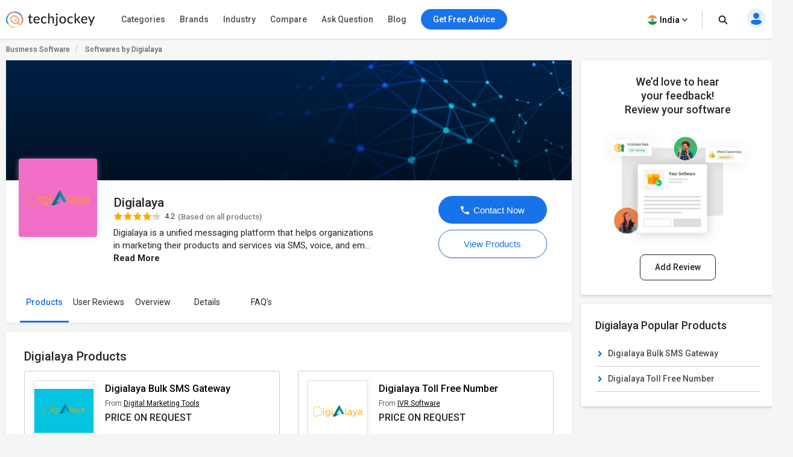

--- FILE ---
content_type: text/html; charset=UTF-8
request_url: https://www.techjockey.com/brand/digialaya
body_size: 89034
content:

<!DOCTYPE html>
<html lang="en">

<head>
        <meta http-equiv="Content-Type" content="text/html; charset=utf-8" />
<meta http-equiv="X-UA-Compatible" content="IE=edge">
<meta name="viewport" content="width=device-width, initial-scale=1, maximum-scale=1.0, user-scalable=0" />
<meta name="theme-color" content="#402fa1">
<link rel="icon" href="https://www.techjockey.com/assets/images/faviconV2.ico" type="image/x-icon" />
<link rel="manifest" href="https://www.techjockey.com/assets/new-assets/js/manifest.json" />
<title>Digialaya: Reviews and Company Profile</title>
<meta name="keywords"
    content="marketing automation, lead generation, business process automation, messaging platform" />
<meta name="description"
    content="Digialaya is an Telecommunications company registered at Gurugram, Haryana from 2014. Find Digialaya reviews, capital, revenue, and a list of directors with contact numbers and reviews online." />
<meta name="google-site-verification" content="9LeAk66wKYcVAMBcXARf4T4f6yWiCuYQqoGiC2y2Rvk" />

<meta name="yandex-verification" content="a73638de02b13e65" />

<meta name="robots" content="max-snippet:-1, max-image-preview:large, max-video-preview:-1" />
<meta property="og:site_name" content="Techjockey" />
<meta property="og:site" content="www.techjockey.com" />
<meta name="twitter:card" content="summary_large_image" />
<meta name="twitter:site" content="@Techjockey" />
<meta property="og:title"
    content="Digialaya: Reviews and Company Profile">
<meta name="twitter:title"
    content="Digialaya: Reviews and Company Profile" />
<meta property="og:type" content="website" />
<meta property="og:url" content="https://www.techjockey.com/brand/digialaya">
<meta property="og:image" content="https://www.techjockey.com/assets/images/techjockey-image.png">
<meta name="twitter:image" content="https://www.techjockey.com/techjockey-twitter-image.png">
<meta property="og:image:url" content="https://www.techjockey.com/assets/images/techjockey-image.png" />
<meta property="og:image:secure_url" content="https://www.techjockey.com/assets/images/techjockey-image.png" />
<meta property="og:image:type" content="image/png" />
<meta property="fb:app_id" content="1779377402295970" />
<meta property="og:description"
    content="Digialaya is an Telecommunications company registered at Gurugram, Haryana from 2014. Find Digialaya reviews, capital, revenue, and a list of directors with contact numbers and reviews online.">

<meta name="twitter:description"
    content="Digialaya is an Telecommunications company registered at Gurugram, Haryana from 2014. Find Digialaya reviews, capital, revenue, and a list of directors with contact numbers and reviews online." />
<meta name="ahrefs-site-verification" content="af8c747d1795e16f990a1405a165a4bb2d1a380fdd6e7004f80040e78d4c97d3">
<meta name="facebook-domain-verification" content="ig81ervuf71d1nx3302p0hxlx1o3cw" />
<meta name='dmca-site-verification' content='YzRtcFMycUpJZFBmL0EvNk4rRGhRN2FSc082cjJWb1Nuak14Q21BbVNnRT01' />

<link rel="canonical" href="https://www.techjockey.com/brand/digialaya" />

<link rel="alternate" href="https://www.techjockey.com/brand/digialaya" hreflang="en" />
<link rel="alternate" href="https://www.techjockey.com/brand/digialaya" hreflang="x-default" />

<link rel="preconnect" href="https://fonts.googleapis.com" as="googlefontapi">
<link rel="preconnect" href="https://fonts.gstatic.com" as="googlefont" crossorigin>
<link rel="preconnect" href="https://cdn.techjockey.com/web/" as="aws" crossorigin>

<script type="application/ld+json">
{

    "@context": "http://schema.org",

    "@type": "Organization",

    "name": "Techjockey",

    "legalName": "TECHJOCKEY INFOTECH PRIVATE LIMITED",

    "alternateName": "TJ",

    "description": "Techjockey Helps Million of Businesses to Buy the Best Software Online in India. 20000+ Software, 5500+ Vendors, 500+ Categories, 1+ Lakh Verified Reviews.",

    "knowsAbout": "Software, SaaS, PaaS, IaaS, Hardware, Cloud Solutions and Tools",

    "url": "https://www.techjockey.com",

    "logo": "https://www.techjockey.com/assets/new-assets/images/logo.png",
    "foundingDate":"2016",
    "employee": {
        "@type": "Person",
        "name": "Akash Nangia",
        "jobTitle": "CEO"
    },
    "address": {
        "@type": "PostalAddress",

        "streetAddress": "Habitat India, C-3, Block C, Qutab Institutional Area",

        "addressLocality": "New Delhi",

        "addressRegion": "Delhi",

        "postalCode": "110016",

        "addressCountry": "India"
    },

   "contactPoint": [{

        "@type": "ContactPoint",

        "contactType": "customer service",

        "telephone": "+91-114-221-3003",

        "email": "support@techjockey.com"

    }],

    "sameAs": [

        "https://www.linkedin.com/company/techjockey",

        "https://www.facebook.com/Techjockey/",

        "https://twitter.com/TechJockeys",

        "https://www.youtube.com/@techjockeydotcom"

    ]}
</script>
<script type="text/javascript">
var tj = tj || {};
tj.loadRobotoSlab = "false";
document.addEventListener("DOMContentLoaded", function(event) {
    if (tj.hasOwnProperty('loadCss')) {
        tj.loadCss('tj-font-css',
            'https://fonts.googleapis.com/css2?family=Roboto:wght@100;400;500;700&display=swap');
        if(tj.loadRobotoSlab == 'true'){
            tj.loadCss('tj-font-rs-css',
            'https://fonts.googleapis.com/css2?family=Roboto+Slab:wght@400;500;600;700&display=swap');
            
        }
    }
});

</script>

<script type="text/javascript">
    window.dataLayer = window.dataLayer || [];
    function ga(){}
    function triggerRdt(eventType, params = {}) {
        if (typeof rdt !== 'function') return;
        const hasParams = Object.keys(params).length > 0;
        hasParams ? rdt('track', eventType, params) : rdt('track', eventType);

    }
    function gtag(){dataLayer.push(arguments);}
    function checkUtmCampaign(){
        var cookie = document.cookie;
        var output = {};
        cookie.split(/\s*;\s*/).forEach(function(pair) {
            var parts = pair.split('=');
            var key = parts[0]?.trim();
            var value = parts.slice(1).join('=').trim();

            if (key) {
                output[key] = decodeURIComponent(value);
            }
        });
        return output;
    }
    function tjgtag() {
        if(arguments[1] === "Lead submitted" || arguments[1] === "Lead initiated" || arguments[1] === "Page View" || arguments[1] === "content_engagement"){
            var utmSource = sessionStorage.getItem('utm_source');
            var customerId = sessionStorage.getItem('utm_customer');
            if(utmSource && customerId){
                arguments[2] = {
                    ...arguments[2],
                    utm_source: utmSource,
                    utm_customer: customerId
                };
            };
            window.dataLayer.push(arguments);
        }else{
            window.dataLayer.push(arguments);
        }
        if (arguments[1] === "Lead submitted"){
            const leadSubmitted = sessionStorage.getItem("LeadSubmitted") === "true";
            const utmCampaign = checkUtmCampaign()['tj_crm_utm_campaign'];
            if(!leadSubmitted){
                sessionStorage.setItem("LeadSubmitted", "true");
                if(utmCampaign){
                    let eventPayload = {
                        event: "Lead submitted unique",
                        utm_campaign: utmCampaign,
                        arguments: Object.values(arguments)
                    };
                    window.dataLayer.push(eventPayload);
                }else{
                    let eventPayload = {
                        event: "Lead submitted unique",
                        arguments: Object.values(arguments)
                    };
                    window.dataLayer.push(eventPayload);
                }
            }
        }
    }
    function tjfbtag(){
        fbq(...Array.from(arguments));
        if (arguments[1] === "Lead submitted"){
            const fbleadSubmitted = sessionStorage.getItem("fbLeadSubmitted") === "true";
            const utmCampaign = checkUtmCampaign()['tj_crm_utm_campaign'];
            if(!fbleadSubmitted){
                sessionStorage.setItem("fbLeadSubmitted", "true");
                if(utmCampaign){
                    arguments[1] = `Lead submitted unique ${utmCampaign}`;
                }else{
                    arguments[1] = "Lead submitted unique";
                }
                fbq(...Array.from(arguments));
            }
        }
    }
    window.onload = (event) => {
        tj.loadScript('tj-moengage-loader', 'https://cdn.techjockey.com/web/assets/V2/js/moengage-events.js?v=1.2', false, {}, true)
        .then(() => {
            var google_login_success = "";
            if (google_login_success != "") {
                tj.events.clevertap.oneTapLoginEvent();
                $.growl.notice({
                    message: google_login_success
                });
            }
        })
        .catch(() => {});
            
        setTimeout(function() {
            tj.loadThirdParty();
        }, 5000);
    }
</script>

<!-- webpush Notification code added on 11 June by DV -->
<link rel="manifest" href="/manifest.json" />
<!-- Webpush Notification code ends here -->
<meta name="p:domain_verify" content="add1d14133189a3fc631e532910249f0"/>
<noscript><img alt="linkedin" height="1" width="1" style="display:none;" alt="" src="https://px.ads.linkedin.com/collect/?pid=588443&conversionId=6460897&fmt=gif"/></noscript>
<base href="https://www.techjockey.com/">
<style type="text/css">
* {
  padding: 0px;
  margin: 0px;
  box-sizing: border-box;
}

html {
  line-height: 1.15;
  -webkit-text-size-adjust: 100%;
  -ms-text-size-adjust: 100%;
  -ms-overflow-style: scrollbar;
  -webkit-tap-highlight-color: rgba(0, 0, 0, 0);
  scroll-behavior: smooth;
  /*overflow: auto;*/
}

li {
  list-style: none;
}

.quantitybox .field {
  width: 70px !important;
}

.top-hed1 {
  background: #fff;
  float: left;
  width: 100%;
  position: fixed;
  top: 0;
  z-index: 10;
}

.header-2 {
  /*margin-top: 84px;*/
}

body {
  background-color: #f5f5f5 !important;
  font-family: "Roboto", system-ui;
  font-weight: 400;
  line-height: 1.8;
  font-size: 14px;
  color: #24272c;
  font-kerning: auto;
  overflow-x: hidden !important;
}

body {
  margin: 0;
}

.container {
  padding-right: 15px;
  padding-left: 15px;
  margin-right: auto;
  margin-left: auto;
}

.container {
  width: 1170px;
}

.h1,
.h2,
.h3,
.h4,
.h5,
.h6,
h1,
h2,
h3,
h4,
h5,
h6 {
  font-family: inherit;
  font-weight: 500;
  line-height: 1.1;
  color: inherit;
}

.h3,
h3 {
  font-size: 24px;
}

.h1,
.h2,
.h3,
h1,
h2,
h3 {
  margin-top: 20px;
  margin-bottom: 10px;
}

.pl0 {
  padding-left: 0 !important;
}

.col-md-1,
.col-md-2,
.col-md-3,
.col-md-4,
.col-md-5,
.col-md-6,
.col-md-7,
.col-md-8,
.col-md-9,
.col-md-10,
.col-md-11,
.col-md-12 {
  float: left;
}

.col-md-1 {
  float: left;
  width: 8.33333333%;
}

.col-md-2 {
  float: left;
  width: 16.66666667%;
}

.col-md-3 {
  float: left;
  width: 25%;
}

.col-md-4 {
  float: left;
  width: 33.33333333%;
}

.col-md-5 {
  float: left;
  width: 41.66666667%;
}

.col-md-6 {
  float: left;
  width: 50%;
}

.col-md-7 {
  float: left;
  width: 58.33333333%;
}

.col-md-8 {
  float: left;
  width: 66.66666667%;
}

.col-md-9 {
  float: left;
  width: 75%;
}

.col-md-10 {
  float: left;
  width: 83.33333333%;
}

.col-md-11 {
  float: left;
  width: 91.66666667%;
}

.col-md-12 {
  float: left;
  width: 100%;
}

table {
  background-color: transparent;
  border-spacing: 0;
  border-collapse: collapse;
}

.btn {
  display: inline-flex;
  margin-bottom: 0;
  font-size: 14px;
  font-weight: 400;
  text-align: center;
  white-space: nowrap;
  vertical-align: middle;
  -ms-touch-action: manipulation;
  touch-action: manipulation;
  cursor: pointer;
  -webkit-user-select: none;
  -moz-user-select: none;
  -ms-user-select: none;
  user-select: none;
  border-radius: 4px;
}

.fixed_height {
  overflow: hidden;
}

.home_container,
.footer_container {

  width: 1260px;
  margin: 0 auto;
}

.search {
  width: 100%;
  position: relative;
  display: flex;
}

.searchTerm {
  box-shadow: 0 1px 6px 0 rgb(36 39 44 / 15%) !important;
  border: solid 1px rgba(36, 39, 44, 0.3);
  background-color: #ffffff;
  border-radius: 5px;
  padding-left: 35px;
  height: 40px;
  outline: none !important;
  font-size: 12px;
  width: 100%;
}

.searchButton {
  width: 40px;
  height: 40px;
  color: #fff;
  box-shadow: none;
  outline: none !important;
  background: url("https://cdn.techjockey.com/web/assets/V2/img/search_white_v2.svg") no-repeat 8px 8px;
  border: 0;
}

.searchTerm:focus {
  color: #24272c;
}

.serch1 {
  position: absolute;
  width: 1%;
}

.logo-1 {
  float: left;
  padding-top: 6px;
  width: 20%;
}

.logo-1 img {
  max-width: 100%;
  margin-top: 12px;
}

.search-box {
  float: left;
  width: 37%;
  padding-top: 12px;
  transition: all 0.5s;
}

.free-btn1 {
  margin-right: 10px;
  border: 1px solid #1a73e8;
  color: #fff;
  background: #1a73e8 !important;
  padding: 6px 14px;
  margin: 0 4px;
  margin-right: 4px;
  border-radius: 4px;
  font-size: 14px;
  cursor: pointer;
}

.top_nav {
  display: flex;
  height: 63px;
  align-items: center;
  padding: 0;
  float: right;
  width: 43%;
  padding-top: 10px;
  text-align: right;
  margin-top: -11px;
  margin-bottom: 11px;
}

.top_nav ul {
  width: 100%;
  float: right;
}



.advice-bc-1 .call_icon_active-2 {
  display: none;
}

.advice-bc-1:hover .call_icon_active-2 {
  display: block;
}

.advice-bc-1:hover .call_icon_inactive-1 {
  display: none;
}

.call_icon_inactive-1 {
  max-width: 74%;
}

.call_icon_inactive-1 {
  margin-right: 2px;
  position: relative;
  top: 3px;
  float: left;
  width: 100%;
}

.call_icon_active-2 {
  max-width: 74%;
}

.call_icon_active-2 {
  margin-right: 2px;
  position: relative;
  top: 3px;
  float: left;
  width: 100%;
}

.advice-bc-1 {
  background: #1a73e8 !important;
  border: none;
  margin-right: 23px;
  border-radius: 100px;
  padding: 6px 14px !important;
}

.top_nav ul li {
  list-style: none;
  display: inline-block;
  width: auto;
  position: relative;
}

.free-btn1 p {
  margin: 0px;
  font-family: "Roboto", system-ui;
  font-weight: 400;
}

.free-btn1 a,
.free-btn1 span {
  color: #fff;
  font-size: 14px;
  cursor: pointer;
  text-decoration: none;
}

.btnl1 {
  background: #fdf9ef !important;
  border: 1px solid #ffaa00;
}

.btnl1 a,
.btnl1 span {
  color: #000 !important;
}

.register-page p {
  font-size: 14px;
  line-height: 23px;
}

.register-page {
  font-family: "Roboto", system-ui;
  font-weight: 400;
  padding: 0px 12px;
  padding-left: 12px;
  background-image: url("https://cdn.techjockey.com/web/assets/V2/img/login_profile.svg");
  background-position-x: 0;
  background-repeat: no-repeat;
  padding-left: 28px;
  background-position-y: 0px;
  cursor: pointer;
}

.cart-1 p {
  font-size: 14px;
  line-height: 26px;
}

.cart-1 {
  font-family: "Roboto", system-ui;
  font-weight: 400;
  background-image: url("https://cdn.techjockey.com/web/assets/V2/img/cart_white.svg");
  background-position-x: 0;
  background-position-y: 0px;
  background-repeat: no-repeat;
  text-align: left;
  padding-left: 27px;
  padding-top: 3px;
  margin-left: 1px;
  margin-right: 0;
  cursor: pointer;
}

/* 
.full-d1 {
  padding-left: 15px;
  padding-right: 15px;
} */

.bar-top-menu {
  /* Container bar */
  display: flex;
  justify-content: left;
  width: 100%;
  -webkit-user-select: none;
  -moz-user-select: none;
  -ms-user-select: none;
  user-select: none;
}

.bar-top-menu * {
  /* Reset box model */
  box-sizing: border-box;
}

ul.top-menu {
  /* Menu wrapper level 1 */
  display: flex;
  padding: 0;
  margin: 0;
  font: 15px "Montserrat", sans-serif;
}

ul.top-menu ul {
  /* Menu wrapper any level */
  width: auto;
  min-width: 80px;
  white-space: nowrap;
  display: none;
  position: absolute;
  margin: 0;
  padding: 0;
  border-style: solid;
  border-width: 0 1px 1px;
  box-shadow: 0 2px 6px -3px #000;
}

ul.top-menu>li>ul {
  /* Submenu wrapper level 2 */
  left: 0;
  font-size: 0.75em;
}

ul.top-menu ul ul {
  /* Submenu wrapper level 3+ */
  top: 0;
  left: 100%;
}

ul.top-menu li:hover>ul {
  /* Submenu wrapper open */
  display: block;
  z-index: 1;
}

ul.top-menu li {
  /* Menu items any level */
  position: relative;
  list-style-type: none;
}

.dr-pk1 {
  /* Menu items any level */
  position: inherit !important;
}

.dr-pk1 li {
  position: static !important;
}

.dr-pk1 .drop-1-dwon {
  left: 19px;
}

ul.top-menu>li {
  /* Menu items level 1 */
  margin: 0;
  padding: 0;
}

ul.top-menu ul>li {
  width: 327px;
  padding: 2px 20px;
  font-size: 12px;
  font-family: "Roboto", system-ui;
  font-weight: 500;
}

ul.top-menu a {
  /* Link elements any level */
  color: inherit;
  text-decoration: none;
  outline: none;
}

ul.top-menu li>a:first-child,
/* Menu items label any level */

ul.top-menu li>span:first-child {
  display: inline-block;
  position: relative;
  border-style: solid;
  border-width: 1px 0;
  font-weight: 500;
  text-align: left;
  text-transform: none;
  letter-spacing: normal;
  border: none !important;
  cursor: pointer;
}

ul.top-menu>li> :first-child {
  /* Menu items label level 1 */
  padding: 10px 12px;
}

ul.top-menu ul>li>a:first-child,
/* Submenu items label */

ul.top-menu ul>li>span:first-child {
  width: 100%;
  padding: 0 10px;
  line-height: 24px;
  font-size: 13px;
}

ul.software-data.right-menu-list li a span:hover {
  border-bottom: 1px solid #472dc2;
}

.top-menu>li>a span:first-child:nth-last-child(2):before {
  border-top-color: #aaa;
}

.menu-name {
  position: relative;
}

.top-menu li li:hover>a:first-child:nth-last-child(2) span:before {
  border-bottom: 1px solid #472dc2;
  height: 0px;
  text-decoration: underline;
  float: left;
  width: 100%;
  opacity: 1;
  content: "";
  position: absolute;
  right: 0;
  line-height: 1.3;
  top: 8px;
  height: 7px;
}

.single-nav li span:hover {
  border-bottom: 1px solid #472dc2;
}

.text-sof1:hover>span:first-child:nth-last-child(2):before {
  border-bottom: 1px solid #472dc2;
  height: 0px;
  text-decoration: underline;
  float: left;
  width: 100%;
  opacity: 1;
  content: "";
  position: absolute;
  right: 0;
  line-height: 1.3;
  top: 27px;
  height: 7px;
}

.top-menu li li:hover>a:first-child:nth-last-child(2):before {
  opacity: 1 !important;
}

ul.top-menu li {
  /* Separator with text */
  text-align: center;
  letter-spacing: 0.2em;
  line-height: 2;
  cursor: default;
  /* padding-left: 15px; */
  font-family: "Roboto", system-ui;
  font-weight: 500;
}

ul.top-menu .menu-1 {
  position: relative !important;
}

ul.top-menu li:empty {
  /* Empty separator */
  height: 7px;
}

ul.top-menu>li> :first-child:not(:last-child):before {
  /* Menu items arrow level 1 */
  content: "\25BE";
  display: none;
  position: absolute;
  right: 7px;
  bottom: 21px;
  font-size: 0.9em;
  text-align: center;
  line-height: 0;
  transform: scaleX(2);
  opacity: 0.7;
}

ul.top-menu ul>li> :first-child:not(:last-child):before {
  /* Submenu items arrow */
  content: "\25B8";
  position: absolute;
  right: 0;
  font-size: 0.9em;
  line-height: 1.3;
  transform: scaleY(2);
  opacity: 0.7;
  top: 13px;
  height: 20px;
  width: 20px;
}

.menu-4 .sof1:before,
.menu-5 .sof1:before {
  content: "\25BE";
  display: none;
  position: absolute;
  right: 7px;
  bottom: 21px;
  font-size: 0.9em;
  text-align: center;
  line-height: 0;
  transform: scaleX(2);
  opacity: 0.7;
}

.sof1 {
  font-size: 12px;
}

.bar-top-menu img {
  position: relative;
  top: 6px;
}

ul.drop-1-dwon img {
  top: 0px !important;
}

/* ------------------------------------- COLORS ------------------------------------- */

ul.top-menu li a {
  color: #24272c;
}

.software-data a:hover {
  color: #24272c !important;
}

.bar-top-menu {
  /* Container bar */
  background: #fafafa;
  max-width: 100%;
  z-index: 998;
  box-shadow: 0 1px 3px 0 rgba(36, 39, 44, 0.15);
  width: 100%;
}

ul.top-menu ul {
  /* Submenu wrapper */
  border-color: #aaa;
}

ul.top-menu>li> :first-child {
  /* Menu items level 1 */
  color: #24272c;
  border-color: transparent;
}

.software-data a {
  color: #6e6d79 !important;
}

ul.top-menu>li:hover> :first-child {
  /* Hover menu items level 1 */
  background: #eef2f8;
  color: #000;
}

ul.top-menu ul>li.active>a:first-child,
/* Active submenu item */

.breadcrumb_outer {
  padding-left: 0px;
  padding-right: 0px;
  margin-top: 0px;
  background: #f7f7f7;
  margin-bottom: 0px;
  float: left;
  width: 100%;
}

.breadcrumb>li {
  display: inline-block;
}

.breadcrumb a {
  color: #24272c;
  font-size: 12px;
  line-height: 36px;
  opacity: 0.7;
  display: inline-block;
  font-weight: 500;
  text-decoration: none;
}

.breadcrumb>li+li::before {
  padding: 0 5px;
  color: #ccc;
  content: "/\00a0";
}

.container-page {
  display: block;
  width: 1260px;
  margin: 0 auto;
}

.breadcrumb p {
  color: #24272c;
  font-size: 12px;
  line-height: 36px;
  opacity: 0.7;
  display: inline-block;
  font-weight: 500;
}

.new_inner_tab {
  box-shadow: 0 2px 4px 0 rgb(36 39 44 / 15%);
  border: 1px solid rgba(36, 39, 44, 0.08);
  margin-bottom: 26px;
  border-radius: 4px;
  -webkit-border-radius: 4px;
  -moz-border-radius: 4px;
  background-color: #fafafa;
  padding-top: 0px;
  height: 48px;
  padding: 5px 24px;
  float: left;
  width: 100%;
}

.new_inner_tab li a,
.new_inner_tab li p {
  font-family: "Roboto", system-ui;
  text-decoration: none;
  display: inline-block;
  line-height: 47px;
  font-size: 13px;
  font-weight: 500;
}

.new_inner_tab li {
  position: relative;
  left: 31px;
}

.new_inner_tab li a,
.new_inner_tab li p {
  color: #24272c;
}

.new_inner_tab {
  padding: 0;
  margin: 0;
  float: left;
  width: 100%;
}

.new_inner_tab li {
  list-style: none;
  padding-right: 30px;
  float: left;
  width: auto;
}

.new_inner_tab li p {
  cursor: pointer;
}

.new_inner_tab li a.active_link,
.new_inner_tab li p.active_link {
  border-bottom: 2px solid #472dc2;
  color: #472dc2;
  opacity: 1;
  cursor: pointer;
}

.slider {
  width: 100%;
  margin-top: 30px;
  float: left;
}

.slider img {
  width: 100%;
}

.text-1-best h1 {
  font-size: 20px;
  color: #000;
  font-weight: 500;
  line-height: 1.5;
  margin-top: 21px;
}

.text-1-best1 h2 {
  font-size: 20px;
  margin: 0;
  padding: 0 0 0px 0;
  color: #222;
  font-weight: 600;
  line-height: 1.5;
}

.text-1-best1 .dex-tally {
  margin: 0;
  padding: 0 0 13px 0;
}

.text-1-best1 p,
.homepage_faq_cont p {
  color: #24272c;
  font-family: "Roboto", system-ui;
  font-size: 16px;
  line-height: 1.5;
  margin-bottom: 0;
  word-break: break-word;
}

.text-1-best1 .gst-inclusive-message {
  font-size: 13px !important;
  margin-top: 0px !important;
}

.text-1-best1 {
  float: left;
  border-radius: 4px;
  border: 1px solid rgba(36, 39, 44, 0.08);
  position: relative;
  background-color: #ffffff;
  padding: 30px;
  margin-top: 15px;
  width: 100%;
}

.text-1-best {
  float: left;
  width: 100%;
}

.overview-cont {
  display: flex;
  padding: 30px;
  flex-direction: column;
}

.form_select_new {
  border-top-left-radius: 0px;
  border-bottom-left-radius: 0px;
  border: 1px solid rgba(36, 39, 44, 0.15) !important;
  box-shadow: none;
  display: block;
  float: left;
  margin-top: -21px;
}

.sort_new {
  position: relative;
  top: 10px;
  left: -68px;
  background: #ffffff;
  padding: 9px 12px 7px;
  border-top-left-radius: 4px;
  border-bottom-left-radius: 4px;
  height: 100px;
  border: 1px solid rgba(36, 39, 44, 0.15);
  color: rgba(36, 39, 44, 0.7);
  font-size: 14px;
}

.sort-by {
  margin-bottom: 32px;
  margin-top: 11px;
}

#sort_products:focus-visible {
  outline: none !important;
}

.form-control {
  display: block;
  width: 100%;
  height: 34px;
  padding: 6px 12px;
  font-size: 14px;
  line-height: 1.42857143;
  color: #555;
  background-color: #fff;
  background-image: none;
  border: 1px solid #ccc;
  border-radius: 4px;
  border-top-left-radius: 4px;
  border-bottom-left-radius: 4px;
  -webkit-box-shadow: inset 0 1px 1px rgba(0, 0, 0, 0.075);
  box-shadow: inset 0 1px 1px rgba(0, 0, 0, 0.075);
  -webkit-transition: border-color ease-in-out 0.15s,
    -webkit-box-shadow ease-in-out 0.15s;
  -o-transition: border-color ease-in-out 0.15s, box-shadow ease-in-out 0.15s;
  transition: border-color ease-in-out 0.15s, box-shadow ease-in-out 0.15s;
}

.sort-by-section {
  float: left;
  width: 100%;
}

.acc1 {
  /*margin-left: 30px;*/
  font-size: 14px;
  font-weight: 500;
  margin-bottom: 10px;
}

a {
  text-decoration: none;
}

.drop-1 {
  position: absolute;
  right: 31px;
}

.drop-1 img {
  position: relative;
  top: -3px;
  left: 8px;
}

.sib_cont {
  max-height: 230px;
  overflow-y: auto;
}

.gst1 a {
  margin-bottom: 16px;
  color: #24272c;
}

.acc1 {
  color: #000;
  font-family: "Roboto", system-ui;
  font-weight: 500;
  font-size: 14px;
  margin-bottom: 10px;
}

.acc1 a {
  color: #000;
  font-family: "Roboto", system-ui;
}

.ac1 li {
  font-size: 14px;
  list-style: none;
  margin-bottom: 4px;
}

.ac1 li a,
.ac1 li button {
  margin-bottom: 16px;
  /* margin-left: 10px; */
}

.ac1 li a:hover {
  color: #000000 !important;
  font-weight: 500;
}

.gst1 a,
.gst1 label {
  color: #24272c !important;
  opacity: 0.8;
}

.gst1 label {
  font-size: 14px;
  cursor: pointer;
}

.tj_compare_text {
  font-size: 11px !important;
  font-family: "Roboto", system-ui;
  font-weight: 500;
  position: relative;
  top: -3px;
  cursor: pointer;
}

.compare_index {
  cursor: pointer;
}

.cat-pl1 {
  font-size: 16px;
  font-weight: 500;
  margin-bottom: 10px;
  position: relative;
}

.categories {
  border-bottom: 1px solid #ddd;
  padding-bottom: 25px;
  padding: 15px 10px;
  float: left;
  width: 100%;
}

.acc-f1 a {
  color: #000;
  font-weight: normal;
}

.acc-f1 button {
  font-family: "Roboto", system-ui;
  font-weight: 500;
  font-size: 12px;
  background: none;
  border: none;
  color: #472dc2;
  cursor: pointer;
}

.acc-f1 {
  font-family: "Roboto", system-ui;
  font-weight: 500;
  float: left;
  width: 60%;
  font-size: 16px;
  margin-bottom: 16px;
}

.see1 a {
  color: #472dc2 !important;
}

.acc-f1.see1 {
  text-align: right;
  /* margin-top: -25px; */
  width: 35%;
  float: left;
}

.features-p1 {
  float: left;
  width: 100%;
  border-bottom: 1px solid #ddd;
  padding: 20px 10px;
}

.gst1.all-pl2 {
  float: left;
  width: 100%;
}

.discount-1 {
  margin-top: 20px;
  border-bottom: 1px solid #ddd;
  float: left;
  width: 100%;
  border-bottom: 1px solid #ddd;
  padding-bottom: 18px;
}

.features-p1 input[type="radio"],
.features-p1 input[type="checkbox"] {
  height: 14px;
  width: 14px;
  margin: 0;
  padding: 0;
  opacity: 1;
  appearance: none;
  background: #f7f7f7;
  box-shadow: 0px 0px 1px 1px rgba(16, 17, 18, 0.29);
  border-radius: 3px;
  position: relative;
  margin-right: 10px;
  top: 2px;
}

.features-p1 input[type="radio"]:checked,
.features-p1 input[type="checkbox"]:checked {
  border: 1px solid #3f51b5;
  background: #3f51b5 !important;
}

.features-p1 input[type="radio"]:checked:before,
input[type="radio"]:checked:after,
.features-p1 input[type="checkbox"]:checked:before,
input[type="checkbox"]:checked:after {
  content: "";
  position: absolute;
  height: 2px;
  background: #f7f7f7;
}

.features-p1 input[type="radio"]:checked:before,
.features-p1 input[type="checkbox"]:checked:before {
  width: 5px;
  top: 6px;
  left: 1px;
  transform: rotate(44deg);
}

.features-p1 input[type="radio"]:checked:after,
.features-p1 input[type="checkbox"]:checked:after {
  width: 10px;
  top: 4px;
  left: 3px;
  transform: rotate(-55deg);
}

.features-p1 input[type="radio"]:focus,
.features-p1 input[type="checkbox"]:focus {
  outline: none;
}

.all-pl1 a {
  margin-left: 0px !important;
}

.all-pl2 a {
  margin-left: 0px !important;
}

.gst1.all-pl1 {
  float: left;
  width: 100%;
  max-height: 230px;
  overflow-y: auto;
  padding: 7px;
}

.brand1 .searchTerm {
  padding-left: 15px;
  background: no-repeat;
  border: 1px solid #ccc;
  height: 34px;
  margin-bottom: 16px;
  box-shadow: none !important;
}

.custom02 input[type="checkbox"] {
  display: none;
}

.custom02 input[type="radio"] {
  display: none;
}

.custom02 label {
  position: relative;
  display: inline-block;
  padding: 3px 3px 3px 20px;
  cursor: pointer;
}

.custom02 label::before,
.custom02 label::after {
  position: absolute;
  content: "";
  top: 50%;
  border-radius: 2px;
  -webkit-transition: all 0.2s;
  transition: all 0.2s;
}

.custom02 label::before {
  left: -5px;
  width: 14px;
  height: 14px;
  margin-top: -8px;
  background: #f3f3f3;
  border: 1px solid #ccc;
}

.custom02 label:hover::before {
  background: #fff;
}

.custom02 label::after {
  opacity: 0;
  left: -2px;
  width: 10px;
  height: 10px;
  margin-top: -5px;
  background: #472dc2;
  -webkit-transform: scale(2);
  transform: scale(2);
}

.custom02 input[type="checkbox"]:checked+label::before {
  background: #fff;
  border: 1px solid #472dc2;
}

.custom02 input[type="checkbox"]:checked+label::after {
  opacity: 1;
  -webkit-transform: scale(1);
  transform: scale(1);
}

.custom02 input[type="radio"]:checked+label::before {
  background: #fff;
  border: 1px solid #472dc2;
}

.custom02 input[type="radio"]:checked+label::after {
  opacity: 1;
  -webkit-transform: scale(1);
  transform: scale(1);
}

.view_rating_outer {
  display: flex;
  align-items: baseline;
  width: 100%;
  margin-bottom: 0px;
}

.star-ratings-sprite {
  background: url("https://cdn.techjockey.com/web/assets/V2/img/star-rating-sprite.png") repeat-x;
  font-size: 0;
  height: 14px;
  line-height: 0;
  text-indent: -999em;
  width: 81px;
  float: left;
  padding-left: 0px !important;
  padding-right: 0px !important;
  margin-right: 4px;
  margin-bottom: 4px;
}

.star-ratings-sprite-rating {
  background: url("https://cdn.techjockey.com/web/assets/V2/img/star-rating-sprite.png") 0 100% repeat-x;
  float: left;
  height: 16px;
  display: block;
}

.star-1 .custom02 label::before {
  margin-top: -10px;
}

.star-1 .custom02 label::after {
  margin-top: -7px;
}

/* .product-box .text-box-1 {
  margin: 0 10px 0 0;
} */

.text-box-1 p {
  float: left;
  padding: 5px 8px;
  font-size: 13px;
  line-height: 1.15;
  font-weight: 500;
  border-radius: 4px;
  border: solid 0.5px rgba(71, 45, 194, 0.7);
  margin-top: 20px;
}

.product-box-text {
  padding-left: 15px;
  padding-right: 15px;
}

.img-box {
  float: left;
  width: 100%;
  height: 110px;
  position: relative;
  border: 1px solid rgba(36, 39, 44, 0.06);
  border-radius: 4px;
  -webkit-border-radius: 4px;
  -moz-border-radius: 4px;
  overflow: hidden;
}

.img-box img {
  cursor: pointer;
  width: 100%;
}

.product_like_btn {
  width: 20px;
  height: 20px;
  border-radius: 0;
  background-color: transparent;
  border-color: #fff !important;
  outline: none;
  box-shadow: none;
  background-image: url("https://cdn.techjockey.com/web/assets/V2/img/icon_wishlist.svg");
  background-repeat: no-repeat;
}

.product_like_btn,
.product_liked_btn {
  position: absolute;
  top: 4px;
  right: 10px;
  border: none;
  border-top-color: currentcolor;
  border-right-color: currentcolor;
  border-bottom-color: currentcolor;
  border-left-color: currentcolor;
}

.product_liked_btn {
  width: 20px;
  height: 20px;
  border-radius: 0;
  background-color: transparent;
  border-color: #fff !important;
  outline: none;
  box-shadow: none;
  background-image: url("https://cdn.techjockey.com/web/assets/V2/img/icon_wishlist_filled.svg");
  background-repeat: no-repeat;
}

.content-box {
  width: 100%;
  padding-left: 18px;
  padding-right: 12px;
  float: left;
}

.teg-line-2 {
  font-size: 12px;
  margin-bottom: 8px !important;
  line-height: 10px;
  display: flex;
}

.teg-line-2 a {
  margin-left: 3px;
  color: #24272c;
  font-family: "Roboto", system-ui;
  font-weight: 500;
  opacity: 0.5;
}

.list_product_rating span {
  font-size: 12px;
  color: #24272c;
  display: inline-block;
}

.filter_rating_text {
  position: relative;
  bottom: 0px;
  opacity: 0.8;
}

.list_product_rating span a {
  color: #000;
}

.list_product_rating span a:hover,
.list_product_rating span a:active {
  color: black;
}

.rew1 {
  position: relative;
  bottom: 5px;
  font-size: 12px;
  /* font-weight: 500; */
}

.open-url {
  cursor: pointer;
}

.teg-line-1 {
  width: 80%;
  line-height: 1.4;
  margin-bottom: 1px;
}

.teg-line-1 a {
  text-decoration: none !important;
  color: #24272c;
  font-family: "Roboto", system-ui;
  font-weight: 500;
  line-height: 1.5;
  font-size: 16px;
}

.price1 {
  display: block;
  margin-top: 8px;
  line-height: 16px;
  color: #24272c;
  margin-right: 8px;
  font-weight: 400;
  font-size: 13px;
}

.price2 {
  margin-top: 10px;
  line-height: 9px;
  font-size: 16px;
  color: #24272c;
  font-family: "Roboto", system-ui;
  font-weight: 500;
}

.call-btn .btnPrimary {
  border-radius: 4px;
  /*box-shadow: 0 4px 8px 0 rgba(71, 45, 194, 0.4);*/
  background-color: #272065;
  color: #fff;
  border: 1px solid #272065;
  margin-bottom: 4px;
  font-family: "Roboto", system-ui !important;
  font-weight: 500;
  font-size: 14px;
  /* margin-top: 4px; */
}

.call-btn .btn,
.free_expert_cta {
  width: 100%;
  display: inline-block;
  height: 40px;
  margin-bottom: 0;
  font-size: 14px;
  font-weight: 500;
  line-height: 1.42857143;
  text-align: center;
  white-space: nowrap;
  vertical-align: middle;
  -ms-touch-action: manipulation;
  touch-action: manipulation;
  cursor: pointer;
  -webkit-user-select: none;
  -moz-user-select: none;
  -ms-user-select: none;
  user-select: none;
  background-image: none;
  border: 1px solid transparent;
  border-radius: 4px;
}

.free_expert_cta {
  font-family: "Roboto", system-ui;
  background-color: #272065;
  color: #fff;
}

.product_list_btn_section button {
  width: 100%;
  margin-bottom: 0px;
  height: 100%;
  padding: 10px;
  margin-left: 10px;
  line-height: 18px;
}

.list_get_call_back {
  border-radius: 4px;
  -webkit-border-radius: 4px;
  -moz-border-radius: 4px;
  font-family: "Roboto", system-ui;
  font-weight: 500;
  line-height: 40px;
  color: #272065;
  outline: none;
  padding: 0;
  margin-top: 10px;
  height: 40px;
  background-color: #fff;
  border: 1px solid rgba(39, 32, 101, 0.5);
  width: 100%;
}

.list_add_to_cart {
  height: 40px;
  margin-left: 20px;
  width: 100%;
  background-color: #fb641b;
  color: #fff;
  outline: none;
  border-radius: 4px;
  -webkit-border-radius: 4px;
  -moz-border-radius: 4px;
  font-family: "Roboto", system-ui;
  font-weight: 500;
  line-height: 40px;
  padding: 0;
  border: none;
  font-size: 14px;
}

.free-1 {
  width: 26px;
}

.cal-1 {
  width: 12px;
}

.description-text {
  font-size: 14px;
  line-height: 1.4;
  color: #24282c;
  margin-top: 10px;
  margin-bottom: 10px;
  float: left;
  width: 100%;
  opacity: 0.8;
}

.description-text a {
  color: #24272c;
  text-decoration: underline;
}

.description-text b {
  width: 100%;
}

.listinformation span {
  padding: 4px 10px;
  border-radius: 4px;
  border: solid 0.5px #60b247;
  background-color: rgba(96, 178, 71, 0.1);
  font-size: 12px;
  line-height: 1.17;
  margin-right: 6px;
  margin-bottom: 7px;
  display: inline-block;
}

.listinformation span.whitebg {
  background: #fff;
  cursor: pointer;
}

.listinformation span.whitebg a {
  color: #000;
}

.chek-btn3 .gst1.all-pl1.features-p1 {
  margin-top: 0px;
}

.list_get_call_back:hover {
  box-shadow: 0 3px 6px 0 rgba(71, 45, 194, 0.3);
}

.list_add_to_cart:hover {
  box-shadow: 0 3px 6px 0 rgba(71, 45, 194, 0.3);
}

.call-btn .btnPrimary:hover {
  box-shadow: 0 3px 6px 0 rgba(71, 45, 194, 0.3);
}

.btn.btn-info.share {
  width: 30px;
  height: 30px;
  border: 1px solid #d8d9d9;
  padding: 5px !important;
  background: no-repeat;
  border-radius: 100px;
}

.caret img {
  max-width: 66%;
  position: relative;
  top: 2px;
}

.socialHolder {
  float: right;
  width: 48%;
  margin-top: 5px;
}

.dropdown {
  position: relative;
  display: inline-block;
}

.dropdown-content {
  display: none;
  position: absolute;
  min-width: 160px;
  box-shadow: 0px 8px 16px 0px rgba(0, 0, 0, 0.2);
  padding: 12px 16px;
  z-index: 1;
}

.dropdown:hover .dropdown-content {
  display: block;
}

.dropdown-content li {
  display: inline-block;
}

.dropdown-content a {
  clear: both;
  font-weight: 400;
  line-height: 1.42857143;
  color: #333;
  white-space: nowrap;
}

.dropdown-content {
  margin-top: 10px;
  padding: 10px;
  background: #fff;
  left: -260px;
  top: -85px;
  z-index: 997;
}

.socialShare .dropdown-content {
  left: -216px;
  top: -70px;
}

.chek-btn3 {
  float: left;
  width: 100%;
  text-align: center;
  padding-top: 8px;
}

/* .de-form {
  width: 21%;
} */

.products-type1 {
  margin-top: 0px;
}

.products-type1 .acc-f1 {
  font-size: 20px;
  width: 100%;
  margin-bottom: 10px;
}

.compare1 a,
.compare1 button {
  padding: 12px 29px;
  border-radius: 4px;
  width: 146px;
  height: 40px;
  color: #272065 !important;
  border: solid 0.5px rgba(39, 32, 101, 0.5);
  background-color: #ffffff;
}

.products-type1 .gst1.all-pl1 {
  max-height: 100%;
  overflow: hidden;
}

.compare1 {
  margin-bottom: 4px !important;
}

.add-img-1 {
  margin-top: 15px;
  float: left;
  width: 100%;
}

.add-img-1 img {
  width: 100%;
}

.form-img1 {
  width: 21%;
  float: left;
}

.stil-1 {
  opacity: 0.7;
  font-family: "Roboto", system-ui;
  font-weight: 500;
  font-size: 13px;
  font-weight: normal;
  font-stretch: normal;
  font-style: normal;
  line-height: 1.15;
  letter-spacing: normal;
  text-align: left;
  color: #24282c;
}

.stil-2 {
  margin: 4px 0 0;
  font-family: "Roboto", system-ui;
  font-size: 15px;
  font-weight: 500;
  font-stretch: normal;
  font-style: normal;
  line-height: 1.29;
  letter-spacing: normal;
  text-align: left;
  color: #23282c;
}

.text-form {
  float: left;
  width: 69%;
  margin-left: 19px;
}

.form {
  width: 100%;
  margin-top: 15px;
  padding: 24px 24px 10px 24px;
  border-radius: 4px;
  box-shadow: 0 2px 4px 0 rgba(0, 0, 0, 0.16);
  background-color: #ffffff;
  float: left;
}

.form-img1 img {
  max-width: 100%;
}

.form-features .form-group {
  margin-bottom: 15px;
}

.form-features .form-control {
  border-radius: 4px;
  border: solid 0.7px #cccccc;
  background-color: #ffffff;
  display: block;
  width: 100%;
  height: 36px;
  padding: 6px 12px;
  font-size: 14px;
  line-height: 1.42857143;
  color: #555;
  background-color: #fff;
  background-image: none;
  border: 1px solid #ccc;
  border-radius: 4px;
  -webkit-box-shadow: inset 0 1px 1px rgba(0, 0, 0, 0.075);
  box-shadow: inset 0 1px 1px rgba(0, 0, 0, 0.075);
  -webkit-transition: border-color ease-in-out 0.15s,
    -webkit-box-shadow ease-in-out 0.15s;
  -o-transition: border-color ease-in-out 0.15s, box-shadow ease-in-out 0.15s;
  transition: border-color ease-in-out 0.15s, box-shadow ease-in-out 0.15s;
}

.form-inputs {
  float: left;
  width: 100%;
  margin-top: -30px;
}

.btn.acdFormButton.no-loader {
  height: 34px;
  padding: 9px 51px;
  border-radius: 4px;
  background-color: #ffffff;
  font-family: "Roboto", system-ui;
  font-size: 14px;
  font-weight: 500;
  font-stretch: normal;
  font-style: normal;
  line-height: 1.14;
  letter-spacing: normal;
  text-align: center;
  border: 1px solid #fb641b;
  width: 100%;
  color: #24272c;
  opacity: 0.7;
}

.form-features {
  float: left;
  width: 100%;
}

.rating-reviews1 {
  width: 100%;
}

.rating-reviews2 {
  width: 75%;
}

.rating-reviews3 {
  width: 60%;
}

.rating-reviews4 {
  width: 40%;
}

.rating-reviews5 {
  width: 20%;
}

.sponsored1::before {
  content: "";
  position: absolute;
  width: 0;
  height: 2px;
  border-top: 7.5px solid transparent;
  border-bottom: 7.5px solid transparent;
  border-right: 7.5px solid #fff;
  right: 0;
}

.select-div {
  float: right;
  width: 58%;
  position: relative;
}

.pad1 {
  padding: 5px;
}

.sponsored1 span {
  display: block;
  padding: inherit;
  position: relative;
  background: var(--my-color-var);
  overflow: visible;
  color: #fff;
  text-decoration: none;
  line-height: 17px;
  padding-left: 10px;
  padding: 0 16px 0 10px;
}

.sponsored1 {
  top: 13px;
}

.sponsored1 {
  position: absolute !important;
  top: 9px;
  left: 0;
  overflow: visible;
  font-size: 11px;
  line-height: 8px;
  z-index: 3;
  height: 18px;
  float: left;
}

.shine-yellow {
  background: #ff9c00;
  background-repeat: repeat;
  background-image: none;
  background-size: auto;
  background-image: linear-gradient(to right,
      #ff9c00 0%,
      #edeef1 20%,
      #ff9c00 40%,
      #ff9c00 100%);
  background-repeat: no-repeat;
  background-size: 800px 104px;
  display: inline-block;
  position: relative;
  -webkit-animation-duration: 4s;
  -webkit-animation-fill-mode: forwards;
  -webkit-animation-iteration-count: infinite;
  -webkit-animation-name: placeholderShimmer;
  -webkit-animation-timing-function: linear;
}

@-webkit-keyframes placeholderShimmer {
  0% {
    background-position: -468px 0;
  }

  100% {
    background-position: 468px 0;
  }
}

.sponsored1.shine-yellow {
  -webkit-animation-duration: 4s;
  -webkit-animation-fill-mode: forwards;
  -webkit-animation-iteration-count: infinite;
  -webkit-animation-name: placeholderShimmer;
  -webkit-animation-timing-function: linear;
}

.shine-red {
  background: #fd201f;
  background-image: linear-gradient(to right,
      #fd201f 0%,
      #edeef1 20%,
      #fd201f 40%,
      #fd201f 100%);
  background-repeat: no-repeat;
  background-size: 800px 104px;
  display: inline-block;
  position: relative;
  -webkit-animation-duration: 4s;
  -webkit-animation-fill-mode: forwards;
  -webkit-animation-iteration-count: infinite;
  -webkit-animation-name: placeholderShimmer;
  -webkit-animation-timing-function: linear;
}

.shine-blue {
  background: #028fed;
  background-repeat: repeat;
  background-image: none;
  background-size: auto;
  background-repeat: repeat;
  background-image: none;
  background-image: linear-gradient(to right,
      #028fed 0%,
      #edeef1 20%,
      #028fed 40%,
      #028fed 100%);
  background-size: auto;
  background-repeat: no-repeat;
  background-size: 800px 104px;
  display: inline-block;
  position: relative;
}

.shine-sky-blue {
  background: #00afe3;
  background-image: linear-gradient(to right,
      #00afe3 0%,
      #edeef1 20%,
      #00afe3 40%,
      #00afe3 100%);
  background-repeat: no-repeat;
  background-size: 800px 104px;
  display: inline-block;
  position: relative;
  -webkit-animation-duration: 4s;
  -webkit-animation-fill-mode: forwards;
  -webkit-animation-iteration-count: infinite;
  -webkit-animation-name: placeholderShimmer;
  -webkit-animation-timing-function: linear;
}

.shine-purple {
  background: #9c28b1;
  background-repeat: repeat;
  background-image: none;
  background-size: auto;
  background-repeat: repeat;
  background-image: none;
  background-image: linear-gradient(to right,
      #9c28b1 0%,
      #edeef1 20%,
      #9c28b1 40%,
      #9c28b1 100%);
  background-size: auto;
  background-repeat: no-repeat;
  background-size: 800px 104px;
  display: inline-block;
  position: relative;
}

.shine-green {
  background: #0bca34;
  background-repeat: repeat;
  background-image: none;
  background-size: auto;
  background-repeat: repeat;
  background-image: none;
  background-image: linear-gradient(to right,
      #0bca34 0%,
      #edeef1 20%,
      #0bca34 40%,
      #0bca34 100%);
  background-size: auto;
  background-repeat: no-repeat;
  background-size: 800px 104px;
  display: inline-block;
  position: relative;
}

.product-load-more {
  height: 40px;
  border-radius: 4px;
  box-shadow: 0 1px 4px 0 rgb(0 0 0 / 16%);
  border: 1px solid rgba(39, 32, 101, 0.4);
  background: transparent;
  background-color: transparent;
  outline: none;
  color: #272065;
  text-transform: capitalize;
  width: auto;
  background-color: #fff;
  margin-top: 20px;
  padding: 0px 32px;
  font-weight: bold;
}

.updated-p1 {
  text-align: center;
}

.last-upda {
  margin-top: 10px;
  font-size: 14px;
}

.frequently-1 {
  border-radius: 4px;
  box-shadow: 0 2px 4px 0 rgb(36 39 44 / 15%);
  border: 1px solid rgba(36, 39, 44, 0.08);
  position: relative;
  background-color: #ffffff;
  padding: 30px;
  margin-top: 15px !important;
}

.frequently-1 h2 {
  font-family: "Roboto", system-ui;
  margin-top: 0px;
  font-size: 20px;
  font-weight: 600;
  margin-bottom: 15px;
}

.frequently-1 a {
  font-family: "Roboto", system-ui;
  color: #24272c;
  font-size: 14px;
  font-weight: 400;
}

.frequently-1 a:hover {
  color: #472dc2;
}

span.lineblock {
  margin: 0 10px 0 10px;
}

span.lineblock:last-child {
  display: none;
}

.head_guide {
  margin-top: 0px;
  font-size: 20px;
  font-family: "Roboto", system-ui;
  font-weight: 500;
}

.ans_para h2 {
  font-size: 24px;
  font-family: "Roboto", system-ui;
  margin-top: 20px;
  margin-bottom: 10px;
  font-weight: inherit !important;
}

.ans_para p strong {
  font-weight: 500 !important;
  opacity: 1 !important;
}

.ans_para li {
  list-style-type: disc !important;
}

.ans_para ul {
  padding-left: 40px;
}

.ans_para strong {
  font-size: 14px;
  margin-top: 11px;
}

.ans_para p {
  padding: 16px 0px 0px;
  font-weight: 400;
  line-height: 1.5;
  color: rgba(36, 39, 44, 0.7);
  color: #000;
  font-size: 14px;
}

.ans_para ul li strong {
  font-weight: 500;
}

.listing_divs .detial_box_heading {
  font-size: 20px;
  font-family: "Roboto", system-ui;
  font-weight: 500;
  text-align: left;
  display: inline-block;
  margin-bottom: 17px;
}

.texst1 {
  text-align: center;
}

.texst2 {
  text-align: left;
  padding-left: 10px;
}

.listing_divs {
  background: #fff;
  box-shadow: 0 2px 4px 0 rgba(36, 39, 44, 0.15);
  padding: 30px;
}

.guide_para {
  padding-right: 16px;
  padding-bottom: 16px;
  margin-bottom: 0px;
}

.top_div {
  border-radius: 4px;
  box-shadow: 0 2px 4px 0 rgb(36 39 44 / 15%);
  border: 1px solid rgba(36, 39, 44, 0.08);
  position: relative;
  background-color: #ffffff;
  padding: 30px;
  margin-top: 15px;
  float: left;
}

.drop-1-dwon {
  background: #fff;
  box-shadow: 0 3px 6px 0 rgba(36, 39, 44, 0.2);
  border-top-left-radius: 4px;
  border-bottom-left-radius: 4px;
  width: 100%;
}

.drop-1-dwon li {
  border-color: #fff;
  border-style: solid;
  border-width: 0;
  color: #24272c;
  padding: 1px 0px !important;
  width: 327px;
  font-size: 15px;
  line-height: 36px;
  background: #fff;
  margin-top: 0;
}

.margin-right-10 {
  margin-right: 12px;
  width: 18px;
}

.see-all1 span {
  text-align: left !important;
  text-decoration: underline;
}

.drop-1-dwon1 {
  width: 864px !important;
  background: #fff;
  /* left: -310px !important; */
}

.agriculture {
  width: 287px !important;
  float: left;
}

.industries1 {
  width: 100% !important;
  float: left;
}

.write_review {
  padding: 9px 11px;
}

.menu-4 a::before {
  left: 77px !important;
}

.menu-5 a::before {
  left: 98px !important;
}

.articles1 {
  margin-top: 15px;
}

.text-box1 {
  margin-left: 27px;
}

.pull-left {
  float: left;
}

.how4 {
  font-size: 12px;
  font-weight: 500;
  color: rgba(36, 39, 44, 0.7);
}

.img1-list img {
  width: 100%;
  height: 180px;
  max-height: 100%;
  object-fit: fill;
  cursor: pointer;
}

.read1 {
  width: 100%;
  color: #472dc2;
  text-decoration: underline;
  margin-top: 10px;
}

.read1 a,
span.read1 {
  color: #24272c;
}

.how3 {
  line-height: 1.5;
  font-size: 14px;
  color: rgba(36, 39, 44, 0.7);
}

.how2 {
  font-size: 12px;
  font-weight: 500;
  margin-bottom: 15px;
  color: rgba(36, 39, 44, 0.7);
}

.how1 a {
  color: #24272c;
  font-weight: 500;
  font-size: 16px;
}

.accounting1 {
  cursor: pointer;
  color: #ff8600;
  font-size: 12px;
  font-family: "Roboto", system-ui;
  letter-spacing: 0.3px;
  font-weight: 500;
  transition: color 0.2s ease-in-out;
}

.box-img-list {
  background-color: #fff;
  padding: 20px;
  padding-bottom: 20px;
  padding-bottom: 20px;
  margin-bottom: 20px;
  box-shadow: 0 2px 4px 0 rgba(36, 39, 44, 0.15);
  border: 1px solid rgba(36, 39, 44, 0.08);
  border-radius: 4px;
  -webkit-border-radius: 4px;
  -moz-border-radius: 4px;
  position: relative;
  float: left;
  width: 100%;
}

.text-center {
  text-align: center;
}

.visited1,
.visited2 {
  margin-top: 15px;
}

.icon-box ul {
  margin: 0;
  padding: 0;
  display: flex;
}

.icon-box .listdetailsoftware {
  font-size: 15px;
  font-weight: 500;
}

.icon-box .listdetailsoftware img {
  width: 100%;
}

.icon-box .listdetaildemo {
  font-size: 15px;
  font-weight: 500;
}

.icon-box .listdetailsoftware {
  width: 70px;
  height: 70px;
  margin-right: 24px;
}

.full-icon {
  padding: 20px;
  padding-left: 20px;
  padding-left: 20px;
  background: #fff;
  margin-top: 20px;
  float: left;
  width: 100%;
}

.icon-box ul li {
  width: 25%;
  display: flex;
  align-items: center;
  justify-content: center;
}

.category_faq_section .detail_faq_box .panel-default>.panel-heading {
  background-color: #fff !important;
  padding: 0px 0px 0px 0px;
}

.panel-default>.panel-heading {
  color: #333;
  border-color: #ddd;
}

.panel-title {
  margin-top: 0;
  margin-bottom: 0;
  font-size: 16px;
  color: inherit;
}

.panel-body {
  opacity: 0.7;
  padding: 0px 20px;
  line-height: 1.4;
}

.ans_1 {
  width: 2%;
  float: left;
  font-size: 15px;
  font-weight: 400;
}

.ans_2 {
  width: 95%;
  float: left;
  font-size: 15px;
  font-weight: 400;
}

.qs1 {
  color: #000;
  position: relative;
  top: 0px;
}

.frequently-1 .panel-body {
  padding: 0px !important;
}

#product_details_faqs p {
  margin: 0 0 10px;
}

.detial_box_heading {
  margin-bottom: 16px;
  font-size: 20px;
  font-family: "Roboto", system-ui;
  font-weight: 500;
  text-align: left;
  display: inline-block;
  margin-top: 0px;
}

.boder1 {
  border-top: 1px solid transparent;
}

.panel {
  background-color: #fff;
  border-bottom: 1px solid transparent;
  border-bottom-color: transparent;
  border-top-color: transparent;
  padding: 15px 0;
}

.category_faq_section .about-detalis-height .panel-group {
  margin-bottom: 0px;
}

.category_faq_section .detail_faq_box .panel-group .panel {
  margin-top: 0px !important;
  border-left: none !important;
  border-right: none !important;
  border-radius: 0px !important;
  box-shadow: none !important;
  padding: 10px 0px 10px 0px;
  border-bottom: none;
}

.detial_box_heading img {
  width: 20px;
  margin-right: 8px;
  position: relative;
  top: 3px;
}

.panel-default {
  border-color: #ddd;
}

.tools_links img {
  height: 40px;
}

.new1-omg img {
  height: 30px;
}

.apptech_logo img {
  max-width: 60%;
}

.options {
  float: left;
  margin-top: 26px;
}

.btn-mobile {
  display: none;
}

.btn3-cek {
  display: none;
}

.mobile-btn-box {
  display: none;
}

.mobil-share {
  display: none;
}

.top-mobile {
  display: none;
}

.ris-menu {
  display: none;
}

.ris-ponsive-menu .mainmenu,
.submenu {
  list-style: none;
  padding: 0;
  margin: 0;
}

.ris-ponsive-menu .mainmenu a {
  display: block;
  text-decoration: none;
  padding: 10px;
  color: #000;
}

/* add hover behaviour */

.dic1 {
  font-size: 12px;
  opacity: 0.5;
  text-transform: uppercase;
  margin: 8px 16px 8px 15px;
  margin-top: 18px;
  float: left;
  width: 100%;
}

.navigation img {
  margin-right: 18px;
  opacity: 0.7;
  position: relative;
  top: 5px;
}

.ris-ponsive-menu .mainmenu li:hover .submenu {
  display: block;
  max-height: 200px;
}

.ris-ponsive-menu .submenu {
  overflow: hidden;
  max-height: 0;
  -webkit-transition: all 0.5s ease-out;
}

.ris-ponsive-menu {
  position: fixed;
  z-index: 99;
  height: 100%;
  background: #000000f0;
  width: 100%;
}

.navigation span.close {
  left: 71px;
  opacity: 1;
  position: relative;
  top: -55px;
}

.ris-ponsive-menu {
  display: none;
}

.navigation .close {
  float: right;
  font-size: 21px;
  font-weight: 700;
  line-height: 1;
  color: #000;
  text-shadow: 0 1px 0 #fff;
  opacity: 0.2;
}

.navigation span.close img {
  opacity: 1;
  right: 10px;
  width: 24px;
}

.mobile_nav_outer1 {
  width: 84.45%;
  height: 100%;
  background-color: #fff;
  position: fixed;
}

.line-cc {
  height: 36px;
  float: left;
  border: 0.5px solid rgba(36, 39, 44, 0.15);
  margin-left: 36px;
  text-align: center;
}

.mobile_nav_header {
  padding: 10px 0px;
  background-color: #fff;
  color: #fff;
  height: 48px;
  box-shadow: 0 3px 6px 0 rgb(36 39 44 / 15%);
}

.media:first-child {
  margin-top: 0;
}

.media,
.media-body {
  overflow: hidden;
  zoom: 1;
}

.mobile_view_profile {
  margin-bottom: 0px;
  float: left;
  position: relative;
  left: 11px;
}

.social-icon-tabs {
  position: absolute;
  right: 0px;
}

.social-icon-tabs a.facebook-class {
  margin-right: 18px;
  display: block;
  float: left;
  border-radius: 50%;
}

.mobile_view_profile a {
  display: inline-block;
  width: auto;
  border-radius: 4px;
  text-decoration: none;
  color: #472dc2;
  font-size: 14px;
  text-align: center;
  height: auto;
  border: 1px solid #472dc2;
  font-weight: 400;
  padding: 7px 14px;
  text-shadow: none;
  box-shadow: none;
  margin-top: 0px;
  border-radius: 18px;
}

.mobile_nav_outer {
  z-index: 999999;
}

.mobile_nav_outer {
  position: fixed;
  left: -100%;
  top: 0;
  width: 90%;
  bottom: 0;
  height: 100%;
  background-color: #fff;
  z-index: 999;
  overflow-y: auto;
  box-shadow: 0 2px 4px 0 rgb(0 0 0 / 50%);
  transition: 0.3s;
  -webkit-transition: 0.3s;
}

.mobile_nav_outer_active {
  left: 0px !important;
}

.mainmenu span {
  width: 18px;
  height: 18px;
  background-image: url("https://cdn.techjockey.com/web/assets/V2/img/dropdown_20.svg");
  background-repeat: no-repeat;
  position: absolute;
  right: 19px;
  float: left;
}

.section-header .new_inner_tab {
  background: #fff;
  border: none;
}

.section-header .new_inner_tab li {
  padding: 0 40px;
}

.section-header .new_inner_tab li a {
  font-size: 14px;
  font-weight: 500;
}

.slider-pl1 {
  display: flex;
  width: 100%;
  padding-top: 30px;
  padding-bottom: 70px;
  background: #fff;
  justify-content: space-between;
}

.product-detail-page {
  margin-top: 22px;
  float: left;
  width: 100%;
}

.img-telly img {
  max-width: 80%;
}

.tallyprime1 {
  margin-left: 112px;
  position: relative;
}

.tallyprime1 .sponsored1 {
  left: 126px;
}

.mon-h1 {
  font-size: 20px;
  font-weight: 500;
  width: 26%;
  float: left;
}

.view-h1 {
  float: left;
  display: flex;
  align-items: center;
  justify-content: center;
  width: 120px;
  text-align: center;
  height: 36px;
  margin: 0 0 0 10px !important;
  border-radius: 16px;
  border: solid 1px rgba(39, 32, 101, 0.5);
  background: #fff;
  line-height: 15px;
  color: #272065;
  font-size: 13px;
  height: 28px;
}

.view-h2 {
  margin-top: 10px;
  background-color: #fff4df;
  border-radius: 15px;
  border: solid 0.5px #ffaa00;
  padding: 6px 30px 6px;
  cursor: pointer;
  font-size: 13px;
  font-weight: 500;
  float: left;
  color: #000;
}

.new-dr1 a {
  color: #4a4a4a;
}

.new-dr1 .rew1 {
  color: #4a4a4a;
  padding-left: 10px;
  padding-right: 10px;
}

.seemore:hover {
  border: 1px solid #1b1b1b;
}

.seemore {
  padding: 12px 30px 12px;
  border-radius: 30px;
  background-color: #f7f7f7;
  font-size: 16px;
  color: #222;
  border: 1px solid #f7f7f7;
  font-weight: 500;

  cursor: pointer;
  font-family: "Roboto", system-ui;
}

.btn1-see-more {
  text-align: center;
  margin-top: 22px;
  margin-bottom: 20px;
}

.logo-text {
  float: left;
  width: 100%;
  padding-top: 40px;
  padding-bottom: 40px;
}

.logo-text img {
  max-width: 100%;
}

.defaultheadingtext {
  font-size: 20px !important;
  font-weight: 700 !important;
  margin-bottom: 0px !important;

}

.leftSide {
  width: 200px;
  font-family: "Roboto", system-ui;
  font-size: 16px;
  font-weight: bold;
  line-height: 1.63;
  letter-spacing: normal;
  text-align: left;
  color: #24272c;
  padding: 8px 0;
}

.rightSide {
  font-family: "Roboto", system-ui;
  font-weight: 500;
  font-size: 16px;
  font-weight: normal;
  line-height: 1.63;
  letter-spacing: normal;
  text-align: left;
  color: #24272c;
}

.rightSide a {
  color: #24272c;
  text-decoration: underline;
}

.brand_detail1 {
  padding: 30px;
}

.brand_detail1 table tr {
  padding: 15px !important;
  height: 40px;
  margin-top: 10px;
  margin-bottom: 10px;
}

.heading-pl1 {
  font-weight: 500;
  font-size: 16px !important;
  margin: 5px 0 5px 0 !important;
  padding: 0px !important;
  color: #4a4a4a !important;
}

.ceck-p1 {
  height: 190px;
  padding: 20px 60px;
  text-align: center;
}

.pera-pl1 {
  padding-bottom: 0px;
  font-size: 14px !important;
  line-height: 22px !important;
  color: #4a4a4a !important;
}

.dex-tally {
  font-size: 20px !important;
  font-weight: 600 !important;
  margin-bottom: 30px !important;
}

.features-pl1 {
  padding: 30px !important;
}

.freetrail {
  width: 200px !important;
  border-radius: 20px !important;
  border: none;
  font-size: 14px !important;
  font-family: "Roboto", system-ui;
  font-weight: 500;
  height: 44px;
  background: #fff;
  margin-right: 6px;
}

.consult-with-expert {
  width: 200px !important;
  border-radius: 20px !important;
  border: none;
  font-size: 14px !important;
  font-family: "Roboto", system-ui;
  font-weight: 500;
  height: 44px;
  background: #272065;
  color: #fff;
  box-shadow: 0 2px 4px 0 rgba(0, 0, 0, 0.5);
}

.box-wit-img1 img {
  width: 100%;
  height: 100%;
}

.box-wit-img1 {
  display: flex;
}

.brand_detail2 {
  padding: 30px !important;
}

.text-img-box89 p {
  font-size: 14px;
  line-height: 1.4;
}

.text-img-box89 .heading {
  color: #24272c;
  font-size: 22px;
  margin: 24px 0;
}

.text-img-box89 {
  height: 430px;
  padding: 20px 40px;
  justify-content: center;
  flex-direction: column;
  display: flex;
}

.tall-br1 {
  padding-left: 36px;
  font-size: 22px;
  font-weight: bold;
  margin-bottom: 30px;
  display: flex;
  align-items: center;
  margin-top: 10px;
  color: #4a4a4a;
}

.choices-t {
  width: 84%;
  float: right;
  position: relative;
  top: -6px;
  display: flex;
  font-size: 20px;
  font-weight: 700;
  line-height: 28px;
}

.som-pl1 {
  width: 100%;
  margin-top: 10px;
  margin-bottom: 10px;
}

.brand_detail3 {
  background-color: #0f256e;
  background-size: 100% 200%;
  transition: all 0.25s ease;
  margin-top: 20px;
  height: auto;
  border-radius: 8px;
  width: 100%;
  border: none;
  padding: 0px;
}

.tall-ul1 {
  float: left;
  width: 200px;
  padding: 0 0px 15px 15px;
  background: #f5f5f5;
  border-radius: 4px 0px 0px 4px;
}

.tall-ul1 li {
  font-weight: 500;
  padding: 8px 0px 0px 0;
  font-size: 16px;
  height: 45px;
  align-items: center;
  display: flex;
}

.tall-ul2 {
  margin: 0;
  padding-left: 30px;
  width: 100%;
  background: #fff;
}

.tall-ul2 li {
  font-weight: 400;
  padding: 8px 0px 0px 0;
  font-size: 15px;
  height: 45px;
  align-items: center;
  display: flex;
}

.brand_detailsp-tl h2 {
  padding: 0px !important;
}

.specifications-tall1 {
  border: solid 1px #e0e0e0;
  border-radius: 4px;
}

.brand_detailsp-tl {
  width: 100%;
  padding: 30px;
}

.tall-ul2 img {
  margin-right: 6px;
}

.center-moblie-review {
  width: 100%;
}

.center-moblie-review .progress {
  width: 80%;
  height: 20px;
  margin: 2px 0 0 21px;
  padding: 0 0 0 0;
  border-radius: 35px;
  background-color: #f5f8ff;
}

.center-moblie-review .progress-bar {
  float: left;
  width: 0;
  height: 100%;
  font-size: 12px;
  line-height: 20px;
  color: #fff;
  text-align: center;
  background-color: #fdcd18;
  -webkit-box-shadow: inset 0 -1px 0 rgba(0, 0, 0, 0.15);
  box-shadow: inset 0 -1px 0 rgba(0, 0, 0, 0.15);
  -webkit-transition: width 0.6s ease;
  -o-transition: width 0.6s ease;
  transition: width 0.6s ease;
  border-radius: 20px;
}

.sr-only {
  position: absolute;
  width: 1px;
  height: 1px;
  padding: 0;
  margin: -1px;
  overflow: hidden;
  clip: rect(0, 0, 0, 0);
  border: 0;
}

.namediv {
  font-size: 20px;
  margin-top: 20px;
}

.brand_detail1-pl1 {
  text-align: center;
  margin-top: 30px;
  margin-bottom: 30px;
}

.yell-star1-p1 li {
  float: left;
  width: 3%;
}

.yell-star1-p1 {
  float: left;
  width: 100%;
  margin-bottom: 30px;
}

.accounting-p1 {
  margin-top: 30px;
  margin-bottom: 30px;
}

.dateformate {
  position: absolute;
  right: 16px;
  font-size: 13px;
  top: 48px;
  color: #afafaf;
  padding: 0;
  text-align: right;
}

.thumb {
  position: relative;
  top: 4px;
  left: 9px;
}

.likerecomend {
  margin-top: 18px;
}

.varified img {
  max-width: 44%;
  margin-top: 13px;
}

.tallyprime img {
  max-width: 100%;
}

.pc-cs-total-reviews {
  position: relative;
  top: 2px;
}

.img-pl1 {
  border: 1px solid rgba(36, 39, 44, 0.06);
  float: left;
  width: 80px;
  height: auto;
  border-radius: 4px;
  -webkit-border-radius: 4px;
  -moz-border-radius: 4px;
  overflow: hidden;
  margin-right: 12px;
}

.card_category,
.card_category a {
  font-size: 12px !important;
  color: #24272c;
  font-weight: 500;
  opacity: 0.8;
  margin-bottom: 0;
}

.card_category-2,
.card_category-2 a {
  font-size: 15px;
  color: #24272c;
  font-family: "Roboto", system-ui;
  font-weight: 500;
  line-height: 1.3;
  padding-bottom: 4px;
  display: block;
}

.brand_detailcard_category-2 {
  width: 100%;
  padding: 30px;
}

.software-tallyPrime {
  padding-left: 20px !important;
}

.star1-price {
  font-size: 12px !important;
  color: #24272c !important;
  font-weight: 500;
  opacity: 0.7;
}

.price_container span:first-child {
  font-size: 14px;
  color: #24272c;
  font-family: "Roboto", system-ui;
  font-weight: 500;
}

.price_container span:nth-child(2) {
  font-size: 12px;
  color: #24272c;
}

.price_container a {
  padding-left: 3px;
  font-size: 12px;
  color: #1973e8;
  font-family: "Roboto", system-ui;
  font-weight: 500;
}

.tallyprime .card_review {
  margin-top: 20px;
  /* border-top: 1px solid rgba(36, 39, 44, 0.05); */
  padding: 10px 0px 0px;
  margin-bottom: 10px;
  float: left;
  width: 100%;
}

.card_review span:last-child {
  font-size: 13px;
  color: #24272c;
  font-family: "Roboto", system-ui;
  font-weight: 400;
  float: left;
}

.rating_val {
  font-size: 16px !important;
}

.tallyprime .review_sub {
  display: block;
  font-size: 16px;
  font-weight: 500;
  color: #24272c;
  margin-bottom: 10px;
}

.tallyprime .ratting_bar {
  border-top: 1px solid rgba(36, 39, 44, 0.15);
  border-bottom: 1px solid rgba(36, 39, 44, 0.15);
  padding: 10px 0px;
}

.tallyprime .ratting_bar_section {
  width: 100%;
  margin-bottom: 10px;
}

.tallyprime .ratting_bar_section label {
  font-weight: 500;
  display: inline-block;
  max-width: 100%;
  margin-bottom: 5px;
  font-size: 13px;
}

.tallyprime .ratting_bar_section label:nth-child(2) {
  float: right;
}

.tallyprime .ratting_bar_line {
  width: 100%;
  height: 2px;
  border-radius: 4px;
  background: rgba(36, 39, 44, 0.2);
  position: relative;
  padding: 0px 1px 0px;
}

.tallyprime .ratting_bar_line_inner {
  width: 0%;
  height: 4px;
  border-radius: 4px;
  background-image: linear-gradient(88deg, #add1ff 40%, #1973e7 100%);
  position: relative;
  bottom: 1px;
  right: 1px;
  animation-play-state: running;
  animation-iteration-count: 1;
  animation-name: bar_slide;
  animation-timing-function: linear;
  animation-duration: 5s;
}

.compare_product_sub_section p {
  font-size: 14px;
  font-weight: 500;
  padding-top: 8px;
  color: #24272c;
}

.compare_product_sub_section .development_section_dd_cluods {
  width: 100%;
  margin-bottom: 4px;
  margin-top: 2px;
  display: flex;
  justify-content: space-between;
  padding-bottom: 10px;
}

.compare_product_sub_section_head label {
  font-weight: 500;
  color: rgba(36, 39, 44, 0.7);
  font-size: 12px;
}

.talpl-15 {
  margin-top: 25px;
}

.tallyprime {
  /*width: 274px;*/
  -webkit-border-radius: 4px;
  -moz-border-radius: 4px;
  box-shadow: 0 2px 4px 0 rgba(36, 39, 44, 0.15);
  margin-right: 20px !important;
  padding: 16px;
  margin-bottom: 10px;
  float: left;
  border: 1px solid #1973e8;
  background: #f3f8fe;
}

.tallyprime-2,
.trending_pro_cont {
  border: 1px solid rgba(36, 39, 44, 0.08) !important;
  background: #fff !important;
}

.trending_pro_cont {
  height: 248px;
}

.align-middle {
  margin-top: 60px;
}

.height-90 {
  height: 90px;
}

.accounting-pl1 {
  position: relative;
  margin-left: 10px;
  top: 2px;
  height: 75px;
  left: 0px;
}

.btn-plo1 {
  background-color: #fb641b;
  border: 1px solid #fb641b;
  color: #fff;
  box-shadow: 0 1px 4px 0 rgba(0, 0, 0, 0.3);
  height: 40px;
  width: 100%;
  padding: 0px !important;
  line-height: 40px;
  display: inline-block;
  text-align: center;
  text-decoration: none;
  border-radius: 4px;
  margin-top: 20px !important;
}

.btn-pro1,
.btn-plan {
  float: left;
  width: 100%;
  /* text-align: center; */
  margin-top: 13px;
}

.btn-plan {
  /*position: absolute;
  right: 0;
  bottom: 0;
  margin-bottom: 13px;*/
  margin-top: 36px;
}

.img-smim {
  margin-left: 21px !important;
  font-size: 14px !important;
}

.img-smim img {
  vertical-align: middle;
  margin-bottom: 2px;
  margin-right: 10px;
}

.gst-box .topblcoktext {
  font-size: 14px;
  color: #4a4a4a;
  font-weight: 500;
}

.gst-box .secondblocktext {
  font-size: 12px;
  color: #24272c;
  opacity: 0.7;
  margin-top: 6px;
}

.gst-box .text-block {
  flex-shrink: 4;
}

.gst-box {
  float: left;

  margin-right: 22px;
  width: 80%;
  padding: 0px;
  margin-left: 21px;
}

.software_detail1 {
  width: 100%;
  padding: 0px;
  padding-top: 0px;
  padding-bottom: 0px;
  padding-top: 20px;
  padding-bottom: 20px;
  margin-top: 0px !important;
}

.img-smim2 {
  font-size: 18px !important;
  margin-left: 13px !important;
  color: #4a4a4a !important;
}

.card-sprite {
  border: none !important;
  margin-top: 0px !important;
  padding: 0px !important;
}

.new_card_features-pl1 {
  float: left;
  width: 100%;
  border-top: 1px solid rgba(36, 39, 44, 0.06);
  border-bottom: 1px solid rgba(36, 39, 44, 0.06);
  min-height: 181px;
  padding-top: 10px;
  overflow: hidden;
}

.new_card_features-pl1 p {
  color: #24272c;
  font-size: 12px;
  margin-bottom: 8px;
  font-weight: 500;
}

/* 
.resq-p1 {
  background-color: #272065 !important;
  border: 1px solid rgba(39, 31, 101, 0.5) !important;
} */

.new_card_features-pl1 ul li {
  list-style: none;
  font-size: 12px;
  color: #24272c;
  opacity: 0.7;
  padding-left: 20px;
  background-image: url("https://cdn.techjockey.com/web/assets/V2/img/gray_tick.svg");
  background-repeat: no-repeat;
  background-position: left;
  font-weight: 400;
}

.trend-pr-cont {
  position: absolute;
  bottom: 58px;
}

.talpl-15.price-ds1 {
  /*margin-bottom: 17px;*/
}

.trending-req-price {
  font-size: 12px !important;
  color: #24272c !important;
  font-weight: 500;
  opacity: 0.7;
}

.trending-price span:first-child {
  font-size: 15px;
  color: #24272c;
  font-weight: 500;
}

.trending-price span:nth-child(2) {
  font-size: 12px;
  color: #24272c;
}

.new_card_features-pl1 .text_color_purple {
  font-size: 12px;
  font-weight: 500;
  padding-left: 20px;
  color: #1973e8;
}

.btn-pl1-p {
  background: #1973e8;
  float: left;
  color: #fff;
  border: 1px solid #1973e8;
  line-height: 36px;
  font-size: 12px;
  font-family: "Roboto", system-ui;
  font-weight: 500;
  width: 46%;
  height: 40px;
  padding: 0px;
  border-radius: 50px;
  margin-left: 8px;
  margin-top: 4px;
}

.btn-pl1-p-2 {
  float: left;
  color: #1973e8;
  line-height: 36px;
  font-size: 12px;
  font-family: "Roboto", system-ui;
  font-weight: 500;
  width: 46%;
  height: 40px;
  padding: 0px;
  border: 1px solid rgb(25 115 232);
  border-radius: 50px;
  margin-left: 8px;
  margin-top: 4px;
  background: #fff;
}

.btn-pl1-p:hover {
  box-shadow: 0 3px 6px 0 rgba(0, 0, 0, 0.16) !important;
}

.btn-pl1-p:hover,
.btn-pl1-p-2:hover {
  box-shadow: 0 3px 6px 0 rgba(0, 0, 0, 0.16) !important;
}

.btn-pl1-p-2:hover,
.shd-blue:hover {
  box-shadow: 0 4px 8px 0 rgb(204 204 204 / 50%);
}

.view-prt1p1 {
  margin: 0px !important;
}

.view-prt1 {
  width: 90% !important;
  margin: 0 !important;
  position: absolute;
  right: 15px;
  bottom: 10px;
}

.tallyprime-2-img {
  position: relative;
}

/* TallyPrime Plans & Pricing*/

.plan-btn-1 a {
  height: 38px;
  border-radius: 17.5px;
  border: solid 1px rgba(0, 0, 0, 0.1);
  color: rgba(0, 0, 0, 0.25);
  display: inline-block;
  font-size: 16px;
  font-weight: 500;
  text-decoration: none;
  padding-right: 5px;
  text-align: center;
}

.plan-btn-1 li {
  float: left;
  list-style: none;
  outline: none;
  margin: 0 3px;
}

.plan-btn-1 img {
  position: relative;
  max-width: 25%;
  top: 6px;
}

/* .vertical-center {
  background-color: #fff5d8;
} */

.opl1 {
  font-weight: normal;
  color: #4a4a4a;
}

.price-simpl-box-1 {
  padding-top: 35px;
  padding-bottom: 25px;
  box-shadow: 0 2px 5px 0 rgba(0, 0, 0, 0.16), 0 2px 10px 0 rgba(0, 0, 0, 0.12);
  border-radius: 0 0 30px 30px;
  margin-bottom: 30px;
  overflow: hidden;
}

.Option-div1 {
  float: left;
  width: 100%;
  margin-top: 24px;
  position: relative;
  left: 10px;
}

.price-simpl-box-1 .ruppes-amount {
  font-size: 40px;
  font-weight: 700;
}

.price-simpl-box-1 .ruppes-sign {
  font-size: 20px;
}

.price-simpl-box-1 select {
  margin: 0;
  padding: 6px 6px 5px 9px;
  border-radius: 2px;
  border: solid 1px rgba(0, 0, 0, 0.1);
  background: #fff;
  outline: none;
}

.price-simpl-box {
  margin-top: 40px;
  width: 95%;
  position: relative;
}

.price-simpl-box-1 .qtyplus {
  float: left;
  background: #e1e1e1;
  width: 20px;
  border-radius: 3px;
  text-align: center;
  margin-left: 10px !important;
  border: 0;
  outline: none;
  padding: 7px 0;
}

.price-simpl-box-1 .qtyminus {
  float: left;
  background: #e1e1e1;
  width: 20px;
  border-radius: 3px;
  text-align: center;
  margin-right: 10px !important;
  border: 0;
  outline: none;
  padding: 7px 0;
}

.price-simpl-box-1 #qty {
  float: left;
  width: 48px;
  height: 31px;
  border: 1.7px solid #979797;
  text-align: center;
  font-size: 16px;
  border-radius: 4px;
}

.form-control-p1 {
  border: 1px solid #d4d2d2;
  padding: 9px;
  width: 62%;
  background: #fff;
  border-radius: 4px;
}

.btn-no1 {
  text-align: center;
  margin-top: 20px;
  margin-bottom: 12px;
}

.btn-no1 .btn-pl1-p {
  width: 85%;
  margin: 0 auto;
  float: none;
  font-size: 14px !important;
  display: block;
  border: none;
  border-radius: 50px;

}

.btn-no1 .btn-pl1-p-2 {
  width: 85%;
  font-size: 14px !important;
  margin: 0 auto;
  float: none;
  display: block;
}

.price-simpl-box .blue {
  background: #2368ff !important;
}

.price-simpl-box .blue .arrow {
  border-top: 15px solid #2368ff;
}

.price-simpl-box .orange {
  background: #ff6515 !important;
}

.price-simpl-box .orange .arrow {
  border-top: 15px solid #ff6515;
}

.price-simpl-box .yellow {
  background: #f7b500 !important;
}

.price-simpl-box .yellow .arrow {
  border-top: 15px solid #f7b500;
}

.tjout {
  display: none;
}

.tjin {
  display: block !important;
}

.show-pop-up {
  visibility: visible !important;
  opacity: 1 !important;
}

.input_blue_border {
  border: 1px solid #472dc2 !important;
  background-color: #fff;
}

.input_red_border {
  border: 1px solid #f52a2a85 !important;
  background-color: #fff;
}

span.error {
  color: #da1032 !important;
  font-size: 12px;
  font-family: "Roboto", system-ui;
  font-weight: 500;
  letter-spacing: 0.3px;
  margin-left: -18px;
}

.error_message {
  color: #da1032 !important;
  padding-left: 3px;
  font-weight: 500;
  position: unset !important;
  font-size: 12px !important;
  opacity: 1 !important;
}

span.error img {
  vertical-align: middle;
}

.number_badge {
  position: absolute;
  width: 20px;
  height: 20px;
  background: #fb641b;
  color: #fff;
  border-radius: 50%;
  margin-top: -38px;
  text-align: center;
  vertical-align: middle;
  line-height: 23px;
  font-size: 11px;
  font-weight: 500;
  left: 8px;
  border-color: #fb641b;
}

.overlay-1 {
  position: fixed;
  top: 0;
  bottom: 0;
  left: 0;
  right: 0;
  background: rgba(0, 0, 0, 0.5);
  transition: opacity 200ms;
  visibility: hidden;
  opacity: 0;
  z-index: 99999;
}

.overlay-1.light {
  background: rgba(255, 255, 255, 0.5);
}

.overlay-1 .cancel {
  position: absolute;
  width: 100%;
  height: 100%;
  cursor: default;
}

.custom_scrollbar::-webkit-scrollbar,
.bg-head-cont::-webkit-scrollbar {
  width: 8px;
}

.custom_scrollbar::-webkit-scrollbar-thumb,
.bg-head-cont::-webkit-scrollbar-thumb {
  background-color: #ccc;
  border: 0px solid #ededed;
  border-radius: 4px;
  -webkit-border-radius: 4px;
  -moz-border-radius: 4px;
}

.custom_scrollbar::-webkit-scrollbar-track,
.bg-head-cont::-webkit-scrollbar-track {
  background-color: #ededed;
  border-radius: 4px;
  -webkit-border-radius: 4px;
  -moz-border-radius: 4px;
}

.spinner {
  margin: 0 auto;
  width: 100%;
  text-align: center;
  height: auto;
}

.spinnerblock {
  margin: 0 auto;
  width: 100%;
  text-align: center;
  height: 30px;
}

.white>div {
  width: 10px;
  height: 10px;
  background-color: #fff;
  margin: 0px 2px;
  border-radius: 100%;
  display: inline-block;
  -webkit-animation: sk-bouncedelay 1.4s infinite ease-in-out both;
  animation: sk-bouncedelay 1.4s infinite ease-in-out both;
}

.whiteblock>div {
  width: 20px;
  height: 20px;
  background-color: #fff;
  margin: 6px 2px;
  border-radius: 100%;
  display: inline-block;
  -webkit-animation: sk-bouncedelay 1.4s infinite ease-in-out both;
  animation: sk-bouncedelay 1.4s infinite ease-in-out both;
}

.purple>div {
  width: 10px;
  height: 10px;
  background-color: #472dc2;
  margin: 0px 2px;
  border-radius: 100%;
  display: inline-block;
  -webkit-animation: sk-bouncedelay 1.4s infinite ease-in-out both;
  animation: sk-bouncedelay 1.4s infinite ease-in-out both;
}

.purpleblock>div {
  width: 20px;
  height: 20px;
  background-color: #472dc2;
  margin: 6px 2px;
  border-radius: 100%;
  display: inline-block;
  -webkit-animation: sk-bouncedelay 1.4s infinite ease-in-out both;
  animation: sk-bouncedelay 1.4s infinite ease-in-out both;
}

.spinner .bounce1,
.spinnerblock .bounce1 {
  -webkit-animation-delay: -0.32s;
  animation-delay: -0.32s;
}

.spinner .bounce2,
.spinnerblock .bounce2 {
  -webkit-animation-delay: -0.16s;
  animation-delay: -0.16s;
}

@-webkit-keyframes sk-bouncedelay {

  0%,
  80%,
  100% {
    -webkit-transform: scale(0);
  }

  40% {
    -webkit-transform: scale(1);
  }
}

@keyframes sk-bouncedelay {

  0%,
  80%,
  100% {
    -webkit-transform: scale(0);
    transform: scale(0);
  }

  40% {
    -webkit-transform: scale(1);
    transform: scale(1);
  }
}

.filterchip {
  position: relative;
  list-style: none;
  width: auto;
  display: inline-block;
  margin-bottom: 8px;
  margin-right: 8px;
  background-color: #fff;
  border: 1px solid rgba(36, 39, 44, 0.15);
  border-radius: 4px;
  line-height: 30px;
  font-size: 11px;
  padding-left: 10px;
  padding-right: 10px;
  cursor: pointer;
  margin: 4px 8px 4px 0px;
}

.filterchip img {
  vertical-align: middle;
}

.filterchip a {
  color: #24272c;
}

.listing-filters {
  height: auto;
  width: 100%;
  margin: 0px 0px 10px;
  padding: 10px 20px;
  border-radius: 4px;
  box-shadow: 0 2px 4px 0 rgba(0, 0, 0, 0.16);
  /* border: solid 1px #7ec6ff; */
  background-color: #ffffff;
}

.listing-filters #filter-heading {
  font-family: "Roboto", system-ui;
  font-size: 16px;
  font-weight: 500;
  font-stretch: normal;
  font-style: normal;
  line-height: 1.63;
  letter-spacing: 0.4px;
  text-align: left;
  color: #080808;
  margin-top: 10px;
}

.filterSlide {
  height: 100%;
  margin: 5px;
  padding: 4px 10px;
  border-radius: 50px;
  border: solid 0.7px #0091ff;
  background-color: rgba(0, 145, 255, 0.03);
  text-align: center;
  cursor: pointer;
  display: inline-block;
}

.filter-label {
  height: 100%;
  opacity: 0.8;
  font-family: "Roboto", system-ui;
  font-size: 13px;
  font-weight: 500;
  font-stretch: normal;
  font-style: normal;
  text-align: center;
  color: #080808;
  cursor: pointer;
}

.product_list_style.media_form {
  padding: 0;
}

.mybussiness_container {
  display: block;
  border: 1px solid #0091ff;
}

.mybussiness_container .left-part {
  width: 50%;
  float: left;
}

.mybussiness_container .right-part {
  margin-top: -45px;
  width: 50%;
  float: right;
}

.mybussiness_container .formbox {
  float: left;
  width: 100%;
  margin-bottom: 11px;
}

.mybussiness_container .formbox input {
  width: 100%;
  background: #f2f3f5;
  height: 40px;
  border: none;
  border-radius: 4px;
  padding: 0 0 0 15px;
}

.mybussiness_container .requestcallbox {
  padding: 12px;
  border-radius: 4px;
  box-shadow: 0 3px 6px 0 rgb(113 113 113 / 16%);
  background-color: #fb641b;
  width: 100%;
  color: #fff;
  border: none;
}

.mybussiness_container .requestcallbox img {
  margin-right: 10px;
}

.mybussiness_container .left-part .textd1 {
  padding-bottom: 10px;
}

.mybussiness_container .left-part .textd1 p {
  font-size: 20px;
  font-weight: 500;
  line-height: 1.4;
}

.mybussiness_container .left-part .textd2 {
  font-size: 16px;
  padding-top: 10px;
  padding-right: 5px;
}

.mybussiness_container .right-part .acd_msg {
  margin-top: 10px;
  margin-bottom: -20px;
  padding: 10px;
}

.mybussiness_container .left-part .line {
  border-top: 5px solid #0091ff;
  width: 26%;
  margin: 7px 10px 15px 0;
}

.media_form img {
  width: 100%;
  max-height: 100%;
  border-radius: 3px;
}

.sticky-value-hidden {
  height: 1px;
  width: 10px;
  visibility: hidden;
}

.product_list_style {
  display: inline-block;
  width: 100%;
  border-radius: 4px;
  box-shadow: 0 2px 4px 0 rgb(36 39 44 / 15%);
  border: 1px solid rgba(36, 39, 44, 0.08);
  position: relative;
  background-color: #ffffff;
  padding: 20px;
  /* margin-bottom: 15px; */
}

.requestcallbackbutton button {
  border-radius: 4px;
  border: solid 1px #272065;
  width: 150px;
  height: 40px;
  background: #fff;
  font-size: 13px;
  font-weight: 500;
  color: #272065;
  cursor: pointer;
}

.requestcallbackbutton button>img {
  vertical-align: middle;
}

.requirementsdetails {
  display: flex;
  justify-content: space-between;
  align-items: flex-start;
  padding-bottom: 20px;
}

.requirementsdetails .headingleft {
  margin-bottom: 20px;
}

.requirementsdetails h3 {
  margin: 0;
  padding: 0;
  color: #080808;
  font-size: 16px;
  font-weight: 500;
}

.requirementsdetails h4 {
  margin: 0;
  padding: 6px 0 0 0;
  color: #080808;
  font-size: 14px;
  font-weight: normal;
}

.input-container {
  position: relative;
  margin: 0 0px 20px;
  height: 60px;
  padding: 18px 16px 0;
  border: 1px solid #e5e5e5;
  border-radius: 4px;
}

.input-container input {
  display: block;
  width: 100%;
  height: 36px;
  padding: 5px 0;
  border: 0;
  outline: none;
  background: transparent;
  box-shadow: none;
  -webkit-appearance: none;
  -moz-appearance: none;
  appearance: none;
}

.form_field_outer_activated label {
  top: 10px !important;
  font-size: 10px !important;
  color: #24272c;
  opacity: 0.7 !important;
}

.input-container label {
  position: absolute;
  top: 19px;
  left: 16px;
  font-size: 15px;
  color: #24272c;
  -webkit-transition: top 0.2s, font-size 0.2s;
  transition: top 0.2s, font-size 0.2s;
  opacity: 0.5;
  line-height: 18px;
  pointer-events: none;
}

.popup-2 .close {
  float: right;
  position: absolute;
  top: 18px;
  right: 27px;
}

.popup-2 .close:hover {
  opacity: 1;
}

.need-help1-l .popup-2 {
  width: 480px;
  background: #fff;
}

.socialCont {
  float: right;
}

.sticky_header,
.sticky_nav {
  position: fixed;
  background: #fff;
  z-index: 999;
}

.sticky_nav {
  top: 58px;
  width: 100%;
}

.sticky_nav .new_inner_tab {
  border: none;
}

@keyframes example_loader {
  0% {
    width: 0;
  }

  100% {
    width: 100%;
  }
}

@keyframes example_auto {
  0% {
    width: 70%;
  }

  100% {
    width: 100%;
  }
}

.progress_bar_animate {
  height: 3px;
  width: 68%;
  background: #ffffff;
  animation-name: example_loader;
  animation-duration: 5s;
  animation-play-state: running;
  position: relative;
  top: -35px;
  display: none;
}

.image_cross_button {
  position: relative;
  top: -28px;
  left: 232px;
}

.line_cutting_price {
  font-family: "Roboto", system-ui;
  font-weight: 500;
  text-decoration: line-through;
  font-size: 14px;
  color: rgba(36, 39, 44, 0.5);
  margin-top: 2px;
  padding: 6px 0 0 0;
}

.gst-inclusive-message {
  font-size: 13px;
  color: #24272c;
  margin-top: 6px;
  font-weight: normal;
}

.ls_offer {
  background-color: #0ed93a;
  color: #fff;
  border-radius: 3px;
  -webkit-border-radius: 3px;
  -moz-border-radius: 3px;
  font-size: 10px;
  font-family: "Roboto", system-ui;
  font-weight: 500;
  width: 60px;
  line-height: 15px;
  text-align: center;
  margin: 4px 0 0 -50px;
  padding: 3px;
}

.footer_social_links img {
  width: 34px;
}

.frequently-1 .collapse {
  margin-bottom: 3px;
  display: inline-block;
  width: 100%;
  float: left;
}

.collapse {
  display: none;
}

.collapse.in {
  display: block;
}

[role="button"],
button {
  cursor: pointer;
}

#top_comm_container {
  height: 240px;
}

.slick-next {
  background-image: url("https://cdn.techjockey.com/web/assets/V2/img/Chevron_right.svg") !important;
  background-repeat: no-repeat !important;
}

.slick-prev {
  background-image: url("https://cdn.techjockey.com/web/assets/V2/img/Checvron_left.svg") !important;
  background-repeat: no-repeat !important;
}

#buyers_guide ol li {
  list-style-type: decimal !important;
  margin-left: 40px;
  margin-top: 10px;
}

#buyers_guide p img {
  height: auto !important;
  max-width: 100% !important;
}

#buyers_guide .overview_table table {
  background: rgba(238, 238, 238, 0.3);
  border-collapse: collapse;
  font-size: 14px;
  width: 100%;
}

#buyers_guide table.overview_table thead tr th {
  background: #21618c;
  color: #fff;
  padding: 4px 0;
}

.plan-option-container {
  margin-right: 5px;
  margin-top: 10px;
  overflow-y: auto;
  width: 92%;
  margin: 0 auto;
}

.optioncontainer {
  margin-top: -20px;
}

#buyers_guide table.overview_table thead tr th {
  background: #21618c;
  color: #fff;
  padding: 4px 0;
}

#buyers_guide table ul {
  padding-left: 25px;
}

/* review section css */

.rw-main {
  margin-top: 30px;
}

.rw-body {
  background-color: #fff;
  padding: 30px;
  box-shadow: 0 2px 4px 0 rgb(36 39 44 / 15%);
  border: 1px solid rgba(36, 39, 44, 0.08);
}

.rw-title {
  margin: 0;
  font-size: 20px;
}

.rw-row {
  display: flex;
  flex-direction: row;
  margin-top: 24px;
  border-bottom: solid 0.5px #ccc;
  padding-bottom: 25px;
}

.rw-row:last-child {
  border-bottom: none;
  padding-bottom: 5px;
}

.rw-left {
  display: flex;
  flex-direction: row;
  width: 25%;
  align-items: center;
}

.rw-right {
  display: flex;
  flex-direction: column;
  width: 75%;
}

.rw-row .user-abr {
  vertical-align: middle;
  width: 100px;
  height: 100px;
  border-radius: 50%;
  text-align: center;
  border: solid 1px #d2d2d2;
  background-color: #f5f5f5;
}

.rw-row .user-abr p {
  font-size: 2rem;
  padding: 20px 0px;
  text-align: center;
  font-weight: 500;
}

.rw-row .user-abr img {
  height: inherit;
  width: inherit;
  border-radius: inherit;
}

.rw-row .user-sec {
  display: flex;
  flex-direction: column;
  width: 70%;
  padding: 0px 10px 0 15px;
  line-height: 1.5;
}

.rw-row .user-sec a {
  text-decoration: underline;
  color: #24272c;
}

.rw-row .user-sec strong {
  padding-bottom: 5px;
  font-size: 15px;
}

.rw-row .user-sec .user-sec-2 {
  display: flex;
  flex-direction: column;
  font-size: 13px;
}

.rw-row .rating-no {
  font-weight: 500;
  margin-left: 10px;
  font-size: 18px;
  line-height: 1.1;
}

.rw-row .user-ratings {
  display: flex;
  align-items: flex-end;
  margin-bottom: 5px;
}

.rw-row .starratingsuser {
  background: url("https://cdn.techjockey.com/web/assets/V2/img/star-rating-sprite.png") repeat-x;
  font-size: 0;
  height: 20px;
  line-height: 0;
  text-indent: -999em;
  width: 100px;
  float: left;
  padding-left: 0px !important;
  padding-right: 0px !important;
  background-size: 20px;
}

.rw-row .starratingsuserrating {
  background: url("https://cdn.techjockey.com/web/assets/V2/img/star-rating-sprite.png") 0 100% repeat-x;
  float: left;
  height: 20px;
  display: block;
  background-size: 20px;
}

.rw-row .user-text {
  font-size: 15px;
  line-height: 1.6;
}

.rw-row .user-action {
  text-decoration: underline;
  color: #272065;
  font-weight: 500;
  padding-top: 8px;
}

.rw-row .user-action a {
  color: #272065;
}

.icon-box-cont {
  padding: 20px;
  background: #fff;
  margin-bottom: 20px;
  margin-top: 20px;
}

.discount-applied {
  text-decoration: line-through;
  color: #878787;
  font-weight: 500;
  margin-top: -4px;
}

.discount-applied span {
  font-size: 16px;
  font-weight: bold;
}

#filter-container {
  min-height: 1px;
}

.fes1 {
  color: #25a743;
  font-size: 14px;
  font-weight: bold;
}

.yer1 {
  font-size: 14px;
  font-weight: 300;
  margin: 0 8px;
  color: #24272c;
  opacity: 0.8;
}

.seo_link_cont {
  position: relative;
  width: 96%;
  margin: 0 auto;
}

.accounting-software-new-12 {
  border-radius: 4px;
  box-shadow: 0 2px 4px 0 rgb(36 39 44 / 15%);
  border: 1px solid rgba(36, 39, 44, 0.08);
  position: relative;
  background-color: #ffffff;
  padding-top: 20px;
  margin-top: 13px;
  padding-bottom: 20px;
}

.ul-accout1-box {
  width: 97%;
  margin: 0 auto;
}

.ul-accout1-box p,
.ul-accout1-box h3 {
  margin: 0 0 20px 0;
  font-size: 20px;
  font-weight: 500;
  line-height: 1.4;
}

.ul-ac1 ul {
  padding-inline-start: 0px;
  display: flex;
  flex-flow: row wrap;
  justify-content: space-between;
}

.ul-ac1 li {
  border-bottom: 1px solid #ccc;
  padding: 14px 0px;
  flex-basis: 48%;
}

.frequently-1 .panel-default {
  float: left;
  width: 100%;
}

.frequently-1.visited2 {
  display: inline-block;
}

.frequently-1 .panel-body {
  padding: 0px !important;
  margin-bottom: 0px !important;
  float: left;
  width: 100%;
}

.faq_que .qs1 {
  float: left;
  width: 2%;
  font-size: 16px;
  line-height: 1.5;

}

.question_text {
  float: left;
  width: 96%;
  font-size: 16px;
  margin-top: 0px;
  color: #222;
  font-weight: 500;
  line-height: 1.5;
  margin-bottom: 0px;
}

.ul-ac1 img {
  max-width: 8px;
  vertical-align: middle;
}

.ul-ac1 ul li:nth-last-of-type(-n + 2) {
  border-bottom: 1px solid #ccc;
}

.ul-ac1 li a {
  display: flex;
  justify-content: space-between;
  align-items: center;
  font-size: 15px;
  color: #24272c;
  line-height: 1.4;
  font-weight: 500;
}

.free_trial_cta {
  background: #fdf9ef !important;
  border: 1px solid #ffaa00 !important;
  font-family: "Roboto", system-ui;
}

.category_link_back {
  margin: auto 0;
}

.category_link_back a {
  border-radius: 4px;
  border: solid 1px #272065;
  padding: 8px 30px;
  font-size: 13px;
  font-weight: 500;
  color: #272065;
}

.categories .still-confuse {
  text-align: center;
  font-size: 17px;
  color: #24272c;
}

.categories .quiz-heading {
  width: 100%;
  height: 33px;
  margin: 15px 0 20px;
  opacity: 0.8;
  font-family: "Roboto", system-ui;
  font-size: 13px;
  font-weight: 500;
  font-stretch: normal;
  font-style: normal;
  line-height: 1.4;
  letter-spacing: normal;
  text-align: center;
  color: #24272c;
}

.categories .quiz-btn-container {
  width: 100%;
  text-align: center;
}

.categories .quiz-btn {
  width: 150px;
  height: 40px;
  margin: 20px 61px 20px;
  padding: 12px 24px;
  border-radius: 4px;
  border: solid 1px #fb641b;
  background-color: #fff;
  font-family: "Roboto", system-ui;
  font-size: 14px;
  font-weight: 500;
  font-stretch: normal;
  font-style: normal;
  line-height: 1.14;
  letter-spacing: normal;
  text-align: center;
  color: #24272c;
}

/* categories-filter */
.categories-m-new-design {
  box-shadow: none !important;
  background: none !important;
  border-radius: 0px !important;
}

.des-cat1 {
  padding: 27px 28px 26px !important;
  border-radius: 8px !important;
  background-image: linear-gradient(to bottom, #523cd5, #599fb4);
  margin-top: 0px !important;
}

.categories-m-new-design .categories .quiz-btn {
  margin: 0px;
}

.categories-m-new-design .still-confuse {
  font-size: 18px;
  color: #fff;
  margin-top: -6px;
}

.categories-m-new-design .quiz-heading {
  color: #fff;
}

.categories-m-new-design .quiz-btn {
  border: none;
}

.categories-m-new-design .categories {
  padding: 15px 30px;
  border-radius: 4px;
  box-shadow: 0 4px 12px 0 rgb(0 0 0 / 4%);
  background-color: #fff;
  margin-top: 8px;
}

.categories-m-new-design .indus {
  margin-top: 0px !important;
}

.categories-m-new-design .features-p1 {
  padding: 15px 30px;
  border-radius: 4px;
  box-shadow: 0 4px 12px 0 rgb(0 0 0 / 4%);
  background-color: #fff;
  margin-top: 8px;
}

.categories-m-new-design .discount-1 {
  padding: 15px 30px;
  border-radius: 4px;
  box-shadow: 0 4px 12px 0 rgb(0 0 0 / 4%);
  background-color: #fff;
  margin-top: 8px;
}

.categories-m-new-design .form-drop-dw-1 {
  float: left;
  width: 100%;
  margin-top: 20px;
}

.form-drop-dw-1 select {
  padding: 8px 12px;
  border-radius: 4px;
  box-shadow: 0 1px 3px 0 var(--black-8);
  border: solid 0.7px #ccc;
  background-color: #fff;
  width: 41%;
}

.form-drop-dw-1 label {
  margin-right: 10px;
  margin-left: 13px;
}

.form-drop-dw-1 .min-cl1 {
  float: right;
}

.categories-m-new-design .irs-to {
  background: none !important;
  color: #000 !important;
}

.categories-m-new-design .irs-from {
  background: none !important;
  color: #000 !important;
}

.categories-m-new-design .panel {
  padding: 0px;
  display: none;
  background-color: white;

  float: left;
  width: 100%;
}

.accordion-cat {
  width: 100%;
  margin-bottom: 0px;
  padding-left: 0px !important;
  position: relative;
  top: 4px;
}

.accordion-cat::after {
  content: url("https://cdn.techjockey.com/web/assets/V2/img/open.svg");

  font-weight: bold;
  float: right;
  margin-left: 5px;
}

.accordion-cat.active::after {
  content: url("https://cdn.techjockey.com/web/assets/V2/img/close-f.svg");
}

.categories-m-new-design .categories-left-1 {
  padding-left: 0px !important;
  margin-top: 0px !important;
  margin-bottom: 0px !important;
}

.categories-m-new-design .radio.custom02 {
  padding-left: 3px;
  margin-top: 15px;
  float: left;
  width: 100%;
}

.categories-m-new-design .acc-f1.see1 {
  text-align: left !important;
  margin-top: 21px !important;
  width: 100% !important;
  float: left;
}

.categories-m-new-design .search.brand1 {
  margin-top: 15px;
}

.categories-m-new-design .gst1 {
  padding-left: 2px;
  margin-top: 15px;
}

.categories-m-new-design .all-pl1 {
  margin-top: 15px;
}

.categories-m-new-design #filter-brand-ul {
  margin-top: 0px;
  padding: 8px;
}

.categories-m-new-design .ease-us1 li {
  margin-bottom: 0px;
}

.categories-m-new-design .ease-us1 input {
  margin-right: 5px;
}

.categories-m-new-design.gst1.all-pl1 {
  padding: 6px;
}

.cat-flt1 {
  float: right;
  position: relative;
  top: 8px;
}

.categories-m-new-design.alter {
  margin-top: -5px;
}

/* categories-filter */

.tj-agreement-text-cont {
  position: absolute;
  bottom: 44px;
  float: left;
  background: #fff;
  padding: 0px 15px 20px 15px;
  width: 100%;
}

.tj-agreement-text {
  float: left;
  width: 100%;
  color: #9a9a9a;
  opacity: 0.8;
  font-size: 10px;
  margin-left: 10px;
}

.tj-agreement-text a:active {
  color: #472dc2;
}

#acdPopupModal .tj-agreement-text-cont {
  position: unset;
  padding: 0px 15px 0px 15px;
}

.dmca-img {
  width: 17%;
  position: relative;
  top: -8px;
}

.kAfRMA {
  bottom: 40px;
}

/* new menu design */
.pirofile-menu-new .dropdown-content {
  right: 0px;
  top: 42px;
  left: -77px;
  box-shadow: 0 10px 30px 0 rgb(36 39 44 / 20%);
  border: solid 1px #d7d7d7;
  background-color: #fff;
  width: 230px;
  padding: 10px;
  border-radius: 4px;
}

.pirofile-menu-new .dropdown-content li a {
  font-size: 14px;
  font-weight: 500;
  color: #000;
  width: 100%;
  float: left;
}

.pirofile-menu-new .dropdown-content li {
  width: 100%;
  text-align: left;
  padding: 8px;
  line-height: 1.4;
  float: left;
}

.pirofile-menu-new .dropbtn {
  position: relative;
  top: 12px;
  left: 11px;
}

.customer-sc1 span {
  text-decoration: underline;
  color: #472dc2;
}

.pirofile-menu-new .dropdown-content li:hover {
  border-radius: 4px;
  background-color: #f1f3f6;
  padding: 8px;
  line-height: 1.4;
}

.pirofile-menu-new .cart-cn1 {
  background-color: #f75d34;
  float: right;
  height: 18px;
  width: 18px;
  border-radius: 100px;
  text-align: center;
  color: #fff;
  font-size: 10px;
  line-height: 17px;
}

.become-page a {
  color: #000;
  font-weight: 500;
  font-size: 14px;
}

.become-page {
  font-family: "Roboto", system-ui;
  padding: 0px 12px;
  padding-left: 12px;
  background-image: url("https://cdn.techjockey.com/web/assets/V2/img/icon_seller.svg");
  background-position-x: 0;
  background-repeat: no-repeat;
  padding-left: 28px;
  background-position-y: 0px;
  cursor: pointer;
}

.pirofile-menu-new .dropdown-content li p {
  font-weight: 500;
  color: #000;
  font-size: 14px;
  cursor: pointer;
}

/* new menu design */
/* Product Review Blur */
.rew-banner-blur .img-blur img {
  max-width: 100%;
}

.review-btn-d1 {
  text-align: center;
  margin: 0;
  position: absolute;
  top: 50%;
  left: 50%;
  transform: translate(-50%, -50%);
}

.review-btn-d1 p {
  font-size: 24px;
  font-weight: 500;
  color: #24272c;
}

.submit-blur-btn {
  border-radius: 4px;
  border: solid 1px #f75d34;
  background-color: #fff;
  padding: 11px 32px;
  margin-top: 16px !important;
  display: flow-root;
  width: 55%;
  margin: auto;
  margin-top: auto;
  color: #24272c;
  font-size: 18px;
  font-weight: 500;
}

.submit-blur-btn:hover {
  box-shadow: 0 0px 8px 0px rgba(0, 0, 0, 0.3);
}

/* Product Review Blur */

.new-slider-hm1 .slick-track {
  width: 100% !important;
}

.new-slider-hm1 .col-md-12.slick-slide.slick-current.slick-active {
  width: 100% !important;
}

.new-slider-hm1 .slider-home-1 {
  width: 100%;
  margin: 0 auto;
}

.new-slider-hm1 .slick-slide img {
  width: 100%;
}

/* 
.blog-img-cont {
  z-index: -9;
  position: relative;
} */

.slick-slide img {
  height: auto;
}

.new-slider-hm1 .arow1-hom1 a {
  top: 123px;
}

.new-slider-hm1 .arow1-hom2 a {
  top: 123px;
}

.new-slider-hm1 .slick-list.draggable {
  overflow: inherit;
}

.new-slider-hm1 .arow1-hom1 img {
  position: relative;
  max-width: 33%;
  left: 14px;
  top: 15px;
}

.new-slider-hm1 .arow1-hom2 img {
  position: relative;
  max-width: 33%;
  left: 14px;
  top: 15px;
}

/* We love taking your call! */
.new-tex-hm-d-img {
  float: left;
  width: 17%;
}

.new-tex-hm-d-img img {
  width: 82px;
  margin-top: 14px;
}

.text-call-expert1 {
  float: left;
  width: 83%;
  margin-top: 20px;
}

.text-1-best2-hm-new {
  float: left;
  width: 100%;
  margin-top: 40px;
  border-radius: 8px;
  background-color: #f0f7ff;
  padding: 20px 50px 20px 50px;
}

.abt-box-btn a:hover {
  box-shadow: 0 3px 6px 0 #00000026;
}

.abt-box-btn a {
  width: 210px;
  font-size: 17px;
  font-weight: 500;
  color: #fff;
  background-color: #1973e7;
  float: left;
  padding: 12px;
  border-radius: 50px;
  text-align: center;
}

.abt-box-btn {
  float: right;

  margin-top: 20px;
}

.text-call-expert1 p {
  font-size: 22px;
  font-weight: bold;
  position: relative;
  bottom: 10px;
}

.abt-box-btn img {
  max-width: 18%;
  position: relative;
  top: 2px;
  left: 3px;
}

/* We love taking your call! */
/* Side Banners Carousel > Category Page */
.carousel-section .arow1-hom1 a {
  position: absolute;
  left: 10px;
  top: 222px;
  background: #fff;
  border-radius: 100px;
  width: 30px;
  box-shadow: 0 3px 9px 0 rgba(0, 0, 0, 0.16);
  height: 30px;
}

.carousel-section .arow1-hom1 img {
  position: relative;
  max-width: 33%;
  left: 10px;
  top: 3px;
}

.carousel-section .arow1-hom2 img {
  position: relative;
  max-width: 33%;
  left: 10px;
  top: 3px;
}

.carousel-section .arow1-hom2 a {
  position: absolute;
  right: 8px;
  top: 222px;
  background: #fff;
  border-radius: 100px;
  width: 30px;
  box-shadow: 0 3px 9px 0 rgba(0, 0, 0, 0.16);
  height: 30px;
}

.carousel-section .abt-box-img {
  padding-top: 24px;
}

.carousel-section .abt-box-img img {
  border-radius: 4px;
  border: solid 1px #ccc;
  width: 100%;
}

.carousel-section .slider-dt-1 ul li {
  opacity: 0.3;
  background-color: #24272c;
  width: 6px;
  height: 6px;
  display: inline-block;
  margin-left: 4px;
  border-radius: 100px;
}

.carousel-section .active-slide-cu1 {
  background-color: #24272c !important;
  opacity: 1 !important;
}

.carousel-section .slider-dt-1 ul {
  line-height: 0px;
}

.carousel-section .slider-dt-1 {
  text-align: center;
  width: 100%;
  display: flow-root;
  position: relative;
  top: 7px;
}

.carousel-section {
  width: 100%;
}

/* Side Banners Carousel > Category Page */

.header-call-icon-cont {
  display: inline-block;
  min-width: 24px;
  min-height: 18px;
  position: relative;
  top: 2px;
  left: 2px;
}

.home-banner .slick-prev,
.homepage .slick-prev {
  left: -18px !important;
}

.home-banner .slick-next,
.homepage .slick-next {
  right: -18px !important;
}

.bac-why-1 {
  background: no-repeat !important;
  padding: 0px !important;
}

.bac-why-1 img {
  box-shadow: 0 2px 4px 0 rgb(36 39 44 / 15%);
  border-radius: 4px;
}

.no-star-dv1-top {
  width: auto;
  padding: 2px 10px;
  border-radius: 50px;
  background-color: #f0f0f0;
  float: left;
}

.no-star-dv1-top a {
  font-size: 13px;
  color: #24272c;
  font-weight: 400;
}

.star-dv1-top {
  width: auto;
  padding: 2px 12px;
  border-radius: 50px;
  background-color: #4aa862;
  float: left;
}

.star-dv1-top img {
  /* max-width: 60%; */
  width: auto !important;
  display: inline-block !important;
  position: relative;
  top: 2px;
}

.star-dv1-top a {
  font-size: 13px !important;
  color: #fff !important;
  font-weight: 500;
}

.plans-dv {
  padding: 2px 12px;
  border-radius: 50px;
  background-color: #f0f0f0;
  float: left;
  width: 57px;
  margin-left: 10px;
}

.plans-dv a {
  font-size: 13px;
  font-weight: 400;
  color: #24272c;
}

.features-dv {
  padding: 2px 10px;
  border-radius: 50px;
  background-color: #f0f0f0;
  float: left;
  margin-left: 8px;
}

.features-dv a {
  font-size: 13px;
  font-weight: 400;
  color: #24272c;
}

.free-demo-btn-top-s21 button {
  background: no-repeat;
  color: #1973e8;
  font-size: 14px;
  font-weight: bold;
  padding: 10px 0px;
  width: 100%;
}

.free-demo-btn-top-s21 {
  border-radius: 50px;
  border: 1px solid #1973e8;
  color: #1973e8;
  background-color: #fff;
  float: left;
  width: 100%;
  text-align: center;
}

.free-demo-btn-top-s21:hover {
  box-shadow: 0 2px 8px 0 rgb(0 0 0 / 15%);
}

.top-seel-12 .tallyprime:hover {
  box-shadow: 0 1px 3px 0 #0003;
}

.top-seel-12 .tallyprime {
  padding: 20px;
  border: solid 1px #ccc !important;
  border-radius: 8px !important;
  box-shadow: none;
}

.selling-get-free-demo {
  border-top: 1px solid #ccc;
  padding: 15px 0 0;
  min-height: 80px;
}

.get-price {
  float: left;
  width: 50%;
  height: 10px;
  margin-top: 10px;
}

.get-buy-btn a:hover,
.get-buy-btn button:hover {
  box-shadow: 0 4px 8px 0 rgb(204 204 204 / 70%);
}

.get-buy-btn {
  float: left;
  width: 50%;
  text-align: center;
  margin-top: 5px;
}

.get-buy-btn button,
.get-buy-btn a {
  padding: 12px 20px;
  border-radius: 50px;
  background-color: #1973e8;
  color: #fff;
  /* margin-top: 18px !important; */
  display: inline-block;
  width: 90%;
  margin: auto;
  font-size: 12px;
  font-weight: bold;
}

.get-buy-btn a {
  padding: 6px 20px;
}

.price-get-01 {
  font-size: 18px !important;
  font-weight: 500;
  line-height: 1.11 !important;
  color: #24272c !important;
}

.taxes-ad1 {
  font-size: 12px !important;
  opacity: 0.5;
  color: #25272c !important;
}

.price-get-01 span {
  font-size: 14px;
}

.price-get-request {
  font-size: 14px;
  padding: 16px 0 30px;
  font-weight: 500;
  line-height: 1.11;
  color: #24272c;
}

.free-demo-btn-top-s21 button,
.selling-get-free-demo button {
  border: none;
}

.card-labels {
  padding: 14px 0;
}

.demo-btn-div {
  padding: 10px 0 20px;
}

.price-text {
  font-size: 12px !important;
  font-weight: 500;
}

.brand-sel-list {
  font-size: 12px;
}

.brand-sel-list span,
.brand-sel-list a {
  color: #24282c;
  opacity: 0.7;
}

.brand-sel-list a {
  font-weight: 500;
}

.brand-sel-list a:hover {
  /* text-decoration: underline; */
  opacity: 1;
}

.newsletter-p2 {
  color: #24272c !important;
  font-size: 22px !important;
  margin-bottom: 0px !important;
  line-height: 1.4;
}

.categories .quiz-btn {
  width: 150px;
  height: 40px;
  margin: 20px 61px 20px;
  padding: 12px 24px;
  border-radius: 4px;
  border: solid 1px #fb641b;
  background-color: #fff;
  font-family: "Roboto", system-ui;
  font-size: 14px;
  font-weight: 500;
  font-stretch: normal;
  font-style: normal;
  line-height: 1.14;
  letter-spacing: normal;
  text-align: center;
  color: #24272c;
}

.login-separator-text {
  width: 100%;
  text-align: center;
  border-bottom: 1px solid #ccc;
  line-height: 0.1em;
  margin: 10px 0 20px;
}

.login-separator-text span {
  background: #fff;
  color: #8b8b8b;
  font-size: 13px;
  font-weight: 500;
  padding: 0 10px;
}

.login-social-link-cont {
  display: flex;
  align-items: center;
  justify-content: center;
}

.login-social-link-cont a {
  margin: 0 6px;
}

#email_login_screen .btn-soc-m1 {
  margin-top: 10px !important;
  float: left;
  width: 100%;
  text-align: center;
}

#email_login_screen .card.email-log2 {
  margin-top: 8px;
}

#email_login_screen .log-clik1.acc-pl1 {
  position: relative;
  bottom: 5px;
}

.log-clik1.acc-pl1 {
  text-align: center;
}

#log_reg_popup {
  overflow-y: auto;
  display: flex;
  align-items: center;
  justify-content: center;
}

.user-sec-1 img {
  position: relative;
  top: 3px;
}

#scroll {
  position: fixed;
  left: 20px;
  bottom: 20px;
  cursor: pointer;
  width: 120px;
  height: 34px;
  background-color: #fff;
  display: none;
  -webkit-border-radius: 60px;
  -moz-border-radius: 60px;
  border-radius: 50px;
  box-shadow: 0 2px 12px 0 rgb(0 0 0 / 12%);
  text-align: center;
  font-size: 13px;
  color: #000;
}

.back-top img {
  position: relative;
  top: 5px;
  max-width: 16%;
  margin-right: 8px;
}

.back-top span {
  line-height: 35px;
}

.list-menu {
  color: #6e6d79;
  font-size: 11px;
  font-weight: 500;
}

.new-menu-redesign-na .mnu-1 {
  width: 9% !important;
  float: left;
  padding: 0px !important;
}

.new-menu-redesign-na .margin-right-10 {
  margin-right: 0px;
  width: 40px;
}

.new-menu-redesign-na .text-sof1 {
  letter-spacing: normal;
  font-size: 14px;
  width: 85%;
  float: left;
  line-height: 1.2;
  position: relative;
  top: 5px;
  text-align: left;
  padding-left: 10px;
  cursor: pointer;
}

.new-menu-redesign-na .mnu-2-menu {
  font-size: 11px;
  color: #6e6d79 !important;
  width: 100% !important;
  float: left;
}

.new-menu-redesign-na .drop-1-dwon {
  padding: 20px;
}

.new-menu-redesign-na .drop-1-dwon a {
  color: #24272c !important;
}

.new-menu-redesign-na .drop-1-dwon {
  color: #24272c !important;
}

.new-menu-redesign-na .top-menu ul>li {
  padding: 0px;
  float: left;
  width: 100%;
}

ul.software-data.right-menu-list {
  background: #fff !important;
  float: left;
}

.new-menu-redesign-na .software-data {
  float: left;
  min-width: 280px !important;
  left: 253px;
  position: absolute;
  background-color: #f6f7f9;
  box-shadow: none !important;
  border: none !important;
  padding: 20px 0;
  height: 100%;
}

.software-data li {
  padding: 3px 20px !important;
}

.new-menu-redesign-na .software-data .right-menu-list {
  height: 100%;
  overflow-y: auto;
  overflow-x: hidden;
}

.new-menu-redesign-na .drop-1-dwon {
  min-height: 385px;
}

.new-menu-redesign-na .drop-1-dwon {
  box-shadow: 0 10px 20px 0 rgb(0 0 0 / 15%);
  border-top: 1px solid #3f31b4 !important;
}

.new-menu-redesign-na .software-data li {
  background: no-repeat !important;
}

.new-menu-redesign-na .mnu-1:before {
  display: none;
}

.arw-icon {
  position: relative;
  left: 3px;
}

.new-menu-redesign-na .drop-1-dwon {
  width: 535px !important;
  left: 0;
  top: 45px;
}

.new-menu-redesign-na .top-menu ul>li> :first-child:not(:last-child):before {
  content: "";
  position: absolute;
  right: 0;
  line-height: 1.3;
  opacity: 0.7;
  top: 7px;
  height: 7px;
  transform: inherit !important;
  width: 8px;
  background-image: url(../img/mega-menu/arrow-small-left.svg);
}

.right-menu-list {
  left: 280px !important;
  background: no-repeat !important;
}

.new-menu-redesign-naa .drop-1-dwon::before {
  content: "";
  border-bottom: 10px solid #3f31b4;
  border-right: 8px solid transparent;
  border-left: 8px solid transparent;
  position: absolute;
  top: -10px;
  left: 45px;
  z-index: 10;
}

.new-menu-redesign-na .menu-2 .sof1:before {
  left: 77px !important;
}

.new-menu-redesign-na .menu-2 .drop-1-dwon {
  width: 270px !important;
  left: -16px;
  top: 58px;
}

.new-menu-redesign-na .menu-2 .drop-1-dwon span {
  line-height: 20px;
  color: #6e6d79 !important;
}

.new-menu-redesign-na .menu-2 .drop-1-dwon span:hover {
  color: #000 !important;
}

.new-menu-redesign-na .menu-2 .drop-1-dwon {
  min-height: auto;
}

.view-all-brands-1 span {
  text-decoration: underline;
}

.offer-link img {
  top: 2px;
  width: 18px;
  height: 18px;
}

/* Get quick updates about New Offers and Recommendations by Techjockey.com */
.wzrk-alert.wiz-show-animate {
  box-shadow: 0 3px 6px 0 rgb(0 0 0 / 16%);
  border: solid 1px #ccc;
  background-color: #fff;
  padding: 30px 26px 18px 27px;
  border-radius: 8px;
}

.wzrk-button-container {
  display: flex;
  flex-direction: column-reverse;
}

#wzrk-cancel {
  background: no-repeat !important;
  color: #313131;
  font-size: 15px;
  font-weight: 500 !important;
  text-decoration: underline;
}

button#wzrk-confirm {
  background: #5cb07f;
  margin-bottom: 6px;
  padding: 11px 47px;
  border-radius: 20px;
  font-size: 15px;
}

.wzrk-alert-body {
  color: #000 !important;
  font-size: 17px !important;
  line-height: 1.4 !important;
  margin-bottom: 19px !important;
  margin-top: 15px !important;
}

/* Get quick updates about New Offers and Recommendations by Techjockey.com */

.explore-more-recent-cont {
  position: relative;
  top: 110px;
  left: 14px;
  float: left;
}

.explore-more-p1 {
  font-size: 18px !important;
  font-weight: 500;
}

.explore-more-p2 {
  font-size: 22px !important;
  font-weight: 500;
}

.view-all-rec-cta {
  padding: 10px 20px;
  margin: 10px 0 0 0;
  float: left;
  border-radius: 100px;
  color: #222;
  border: 1px solid #222;
  background: #fff;
  font-weight: 500;
}

.x3prod {
  width: 25%;
}

.x3prod .explore-more-p1 {
  font-size: 14px !important;
}

.x3prod .explore-more-p2 {
  font-size: 16px !important;
}

.x3prod .view-all-rec-cta {
  padding: 6px 10px !important;
  font-size: 12px !important;
}

.home_heading_txt {
  font-weight: 700 !important;
  font-size: 20px !important;
  padding-left: 0px !important;
  margin-bottom: 12px !important;
}

.faq-serch1 {
  margin-top: 10px;
  margin-bottom: 10px;
}

.btn-vw1 {
  text-align: center;
  margin-top: 28px;
  margin-bottom: 11px;
}

.btn-vw1 a {
  padding: 12px 46px 11px 47px;
  border-radius: 4px;
  border: solid 0.7px #272065;
}

/* Confused? Ask Your Question */
.question-box-dv1 {
  padding: 18.9px 70px 24.9px 73.9px;
  border-radius: 20px;
  box-shadow: 0 3px 6px 0 rgb(0 0 0 / 16%);
  border: solid 1px #472dc2;
  background-color: #fff;
  display: inline-block;
  width: 100%;
  margin-top: 20px;
}

.question-text-p1 .have-text-p1 {
  font-size: 30px;
  color: #23282c;
  font-weight: bold;
  margin-bottom: 7px;
}

.question-text-p1 p {
  font-size: 16px;
  font-weight: normal;
  margin-bottom: 12px;
}

.question-text-p1 textarea {
  padding: 20.1px 19.8px 0px 20.2px;
  border-radius: 4px;
  border: solid 0.5px #ccc;
  background-color: #f8f8f8;
  height: 81px;
  width: 100%;
}

.question-btn {
  padding: 15.9px 24px 15.1px;
  border-radius: 4px;
  box-shadow: 0 3px 6px 0 rgb(113 113 113 / 16%);
  border: solid 0.7px #472dc2;
  background-color: #fff;
  margin-top: 16px;
  font-size: 16px;
  font-weight: 500;
  color: #472dc2;
}

/* category */
.accounting-software-question {
  float: left;
  width: 100%;
  padding: 40px 40px 40px 50px;
  border-radius: 4px;
  box-shadow: 0 2px 4px 0 rgb(0 0 0 / 16%);
  background-color: #fff;
}

.software-img {
  width: 8%;
  float: left;
}

.accounting-software-text {
  width: 62%;
  float: left;
}

.accounting-software-button {
  float: left;
  width: 30%;
  position: relative;
  top: 15px;
}

.accounting-software-text h3 {
  font-size: 20px;
  font-weight: bold;
  margin-top: 0px;
  margin-bottom: 7px;
}

.accounting-software-text p {
  font-size: 16px;
}

.accounting-software-button button {
  border-radius: 4px;
  box-shadow: 0 3px 6px 0 rgb(113 113 113 / 16%);
  border: solid 1px #472dc2;
  background-color: #fff;
  height: 40px;
  padding: 0px 31px;
  color: #472dc2;
  font-weight: 600;
}

.question-btn-cl1 {
  background-color: #462dc1 !important;
  color: #fff !important;
}

.video-link img {
  top: 4px;
  width: 18px;
  height: 18px;
}

.need1 {
  position: relative;
  text-align: left;
}

.need1 button {
  display: inline;
  background: none;
  border: none;
}

.need1 button,
.need1 a,
.ask-question a {
  color: #000;
  font-family: "Roboto", system-ui;
  font-size: 12px;
  font-weight: 500;
  padding-top: 1px;
}

.ask-question {
  margin-right: 27px;
  margin-top: 8px;
  float: right;
}

.ask-question img {
  min-width: 29px;
  min-height: 15px;
  margin-left: 4px;
  position: relative;
  top: 4px;
}

.showHelp {
  margin-top: 5px;
}

.nav-help-icon {
  max-width: 21px;
  top: 6px !important;
}

.feedback-img-box {
  min-height: 208px;
  min-width: 267px;
}

.pc-cs-popular_compare a:hover {
  color: #1973e8;
}

.new_card_review .star-ratings-sprite {
  background: url(assets/V4/img/big_stars.svg) repeat-x;
  height: 19px;
  width: 112px !important;
}

.new_card_review .star-ratings-sprite-rating {
  background: url(assets/V4/img/big_stars.svg) 0 100% repeat-x;
  height: 19px;
}

.new_card_review .star-rating-style {
  position: relative;
  top: -3px;
  font-size: 14px !important;

}

.enterprises_nav {
  width: 199px !important;
  border-radius: 4px;
}

.drop_dwon {
  min-height: auto;
  box-shadow: 0 10px 20px 0 rgb(0 0 0 / 15%);
  border-top: 1px solid #3f31b4 !important;
  background: #fff;
  padding: 20px !important
}

.drop_dwon li span:hover {
  border-bottom: 1px solid #472dc2;
}

/* Software-Listed  */
.software-ls1 p {
  border-radius: 8px;
  background-color: #f7f7f7;
  height: 60px;
  text-align: center;
  line-height: 66px;
  font-size: 16px;
  font-weight: 500;
}

.software-ls1 p span {
  position: relative;
  top: -2px;
}

.software-ls1 img {
  max-width: 6%;
  margin-right: 8px;
  position: relative;
  top: 2px;
}

.listed-lsit-dv1 {
  float: left;
  width: 100%;
  background: #fff;
  padding: 40px;
  margin-bottom: 0px;

}

.listed-lsit-dv1 .row {
  margin-left: -15px;
  margin-right: -15px;
}

.listed-lsit-dv1 .col-md-3 {
  padding-left: 15px;
  padding-right: 15px;
}

.listed-lsit-dv1 .container-website {
  display: block;
  width: 1260px;
  margin: 0 auto;
}

/* Software-Listed  */


/* header */
.form-search-popup {
  position: fixed !important;
  background: #0000009e !important;
  top: 0px !important;
  z-index: 999;
  height: 100%;
}

.form-search-popup form {
  background: #fff;
  padding: 11px 0px;
  height: 81px;
  position: relative;
  bottom: 17px;
}

li.become-v1 {
  position: relative;
  z-index: 9999;
}

.search_bar-icon .dropdown-new {
  position: relative;
  z-index: 9999;
}

ul.sub-menu-l1 li {
  height: 60px;
}

.dropdown-content-menu li {
  cursor: pointer;
}

.dropdown-content-menu li:hover,
.dropdown-content-menu li:hover>a {
  color: #1a73e8;
}

.dropdown-content-menu a:hover {
  color: #1a73e8;
}

.sub-menu-l1 {
  margin-top: 0px;
  z-index: 9;
  border: 1px solid #ccc !important;
  background-color: #fff;
  height: 160px;
  width: 280px;
  padding: 11px 10px;
  border-radius: 0px 0px 0px 8px;
  box-shadow: 0 10px 20px 0 rgba(0, 0, 0, 0.1);
  cursor: pointer;
}

.become-v1 a:hover {
  color: #1a73e8;
  font-weight: 500;
}

.dropdown-new {
  position: relative;
  display: inline-block;
}

.dropdown-content-menu {
  display: none;
  position: absolute;
  background-color: #f9f9f9;
  box-shadow: 0px 8px 16px 0px rgba(0, 0, 0, 0.2);
  z-index: 1;
  right: -11px;
  margin-top: 0px;
  padding: 8px 8px !important;
  background-color: #fff;
  min-height: auto;
  width: 180px;
  border-radius: 0px 0px 4px 4px;
  border: 1px solid #ccc;
}

.dropdown-content-menu li:hover {
  background-color: #f6f8fb;
}

.dropdown-content-menu li a {
  color: #444;
}

ul.dropdown-content-menu li {
  width: 100%;
  text-align: left;
  font-size: 13px;
  font-weight: 500;
  padding: 8px;
}

.dropdown-new:hover .dropdown-content-menu {
  display: block;
}

.sub-menu-l2 li {
  height: 36px !important;
}

.sub-menu-l2 p:hover {
  display: block;
}

.sub-menu-l3 {
  width: 300px;
  background: #fff;
  height: auto;
  padding: 8px 8px;
  min-height: 414px;
  border-radius: 0px 0px 8px 0px;
  border: 1px solid #ccc !important;
  box-shadow: 0 10px 20px 0 rgba(0, 0, 0, 0.1);
  margin-top: -1px;
}

.sub-menu-l2 a,
.sub-menu-l2 span {
  font-size: 13px !important;
  font-weight: 500;
  height: 36px !important;
  margin-bottom: 0px !important;
}

.menu-name {
  padding: 0;
}

.categories-menu-list {
  position: relative;
  z-index: 99;
}

.sub-menu-l1 a:hover,
.sub-menu-l1 p:hover,
.sub-menu-l2 a:hover,
.sub-menu-l2 p:hover {
  background-color: #f6f8fb;
}

.sub-menu-l2 {
  margin-top: -1px;
  box-shadow: 0 10px 20px 0 rgba(0, 0, 0, 0.1);
  border: 1px solid #ccc !important;
  background-color: #fff;
  width: 300px;
  padding: 8px 8px;
  min-height: 410px;
  border-radius: 0px 0px 0px 8px;
}

.sub-menu-l1 a,
.sub-menu-l1 p {
  font-size: 16px;
  height: 60px;
  margin-bottom: 12px;
  float: left;
}

.sub-menu-l1 .drop-down-img:hover {
  opacity: 1;
}

.drop-down-img {
  float: right;
  opacity: 0.5;
}

.sub-text {
  width: 100% !important;
  float: left;
  margin-top: 8px;
  margin-bottom: 8px;
  color: #666 !important;
  font-size: 12px !important;
  padding: 0 !important;
}

.main-header {
  padding: 6px 0px;
  background-color: #fff;
  box-shadow: 0 1px 3px 0 rgb(36 39 44 / 15%);
  float: left;
  width: 100%;
  height: 64px;
  position: relative;
  z-index: 999;
}

.main-header .logo_white {
  display: none;
}

.main-header .search_white {
  display: none;
}

.main-header .arrow_white {
  display: none;
}

.dropdown-new {
  margin-right: 0px !important;
  cursor: pointer;
}

.logo {
  position: relative;
  z-index: 9999;
  padding: 12px 0px;
  float: left;
  width: 17%;
  margin-right: 12px;
}

nav {
  position: relative;
  width: 980px;
  margin: 0 auto;
}

#cssmenu {
  position: relative;
}

#cssmenu,
#cssmenu ul,
#cssmenu ul li,
#cssmenu ul li a,
#cssmenu ul li p,
#cssmenu ul li span,
#cssmenu #head-mobile {
  border: 0;
  list-style: none;
  line-height: 1;
  display: block;

  -webkit-box-sizing: border-box;
  -moz-box-sizing: border-box;
  box-sizing: border-box;
}

#cssmenu:after,
#cssmenu>ul:after {
  content: ".";
  display: block;
  clear: both;
  visibility: hidden;
  line-height: 0;
  height: 0;
}

#cssmenu #head-mobile {
  display: none;
}

#cssmenu>ul>li {
  float: left;
  position: relative;
  z-index: 99;
}

#cssmenu>ul>li>a,
#cssmenu>ul>li>span {
  padding: 19px 12px;
  font-size: 14px;
  text-decoration: none;
  color: #222;
  font-weight: 500;
  cursor: pointer;
  opacity: 0.8;
}

#cssmenu li span:hover {
  color: #1a73e8 !important;
  opacity: 1 !important;
}

#cssmenu .free-demo-btn p:hover {
  color: #fff !important;
}

#cssmenu li p:hover {
  color: #1a73e8 !important;
  opacity: 1 !important;
}

#cssmenu li a:hover {
  color: #1a73e8 !important;
  opacity: 1 !important;
}

#cssmenu>ul>li:hover>a,
#cssmenu ul li.active a,
#cssmenu>ul>li:hover>span,
#cssmenu ul li.active span,
#cssmenu>ul>li:hover>p,
#cssmenu ul li.active p {
  color: #222;
  opacity: 0.8;
}

/* 
#cssmenu > ul > li:hover,
#cssmenu ul li.active:hover,
#cssmenu ul li.active,
#cssmenu ul li.has-sub.active:hover {
  background: #448d00 !important;
  -webkit-transition: background 0.3s ease;
  -ms-transition: background 0.3s ease;
  transition: background 0.3s ease;
} */

#cssmenu>ul>li.has-sub>a,
#cssmenu>ul>li.has-sub>span {
  padding-right: 30px;
}

#cssmenu>ul>li.has-sub>a:after,
#cssmenu>ul>li.has-sub>span:after {
  position: absolute;
  top: 22px;
  right: 11px;
  width: 8px;
  height: 2px;
  display: block;
  background: #ddd;
  content: "";
}

.logo img {
  max-width: 88%;
  position: relative;
  top: 1px;
}

#cssmenu>ul>li.has-sub>a:before,
#cssmenu>ul>li.has-sub>span:before {
  position: absolute;
  top: 19px;
  right: 14px;
  display: block;
  width: 2px;
  height: 8px;
  background: #ddd;
  content: "";
  -webkit-transition: all 0.25s ease;
  -ms-transition: all 0.25s ease;
  transition: all 0.25s ease;
}

#cssmenu>ul>li.has-sub:hover>a:before,
#cssmenu>ul>li.has-sub:hover>span:before {
  top: 23px;
  height: 0;
}

#cssmenu ul ul {
  position: absolute;
  left: -9999px;
  z-index: 99;
  transition-duration: 0.4s;
  transition-delay: 0.4s;
}

#cssmenu ul ul li {
  height: 0;
  -webkit-transition: all 0.25s ease;
  -ms-transition: all 0.25s ease;
  transition: all 0.25s ease;
}

#cssmenu ul ul li:hover {}

#cssmenu li:hover>ul {
  left: auto;
}

#cssmenu ul ul ul {
  margin-left: 91%;
  top: 0;
}

#cssmenu ul ul li a,
#cssmenu ul ul li span,
#cssmenu ul ul li p {
  padding: 11px 15px;
  width: 100%;
  text-decoration: none;
  color: #222;
  font-weight: 500;
  font-size: 16px;
}

#cssmenu ul ul li:last-child>a,
#cssmenu ul ul li.last-item>a,
#cssmenu ul ul li:last-child>span,
#cssmenu ul ul li.last-item>span {
  border-bottom: 0;
}

#cssmenu ul ul li:hover>a,
#cssmenu ul ul li a:hover,
#cssmenu ul ul li:hover>span,
#cssmenu ul ul li span:hover {
  color: #000;
}

#cssmenu ul ul li.has-sub>a:after,
#cssmenu ul ul li.has-sub>span:after {
  position: absolute;
  top: 16px;
  right: 11px;
  width: 8px;
  height: 2px;
  display: block;
  background: #ddd;
  content: "";
}

#cssmenu ul ul li.has-sub>a:before,
#cssmenu ul ul li.has-sub>span:before {
  position: absolute;
  top: 13px;
  right: 14px;
  display: block;
  width: 2px;
  height: 8px;
  background: #ddd;
  content: "";
  -webkit-transition: all 0.25s ease;
  -ms-transition: all 0.25s ease;
  transition: all 0.25s ease;
}

#cssmenu ul ul>li.has-sub:hover>a:before,
#cssmenu ul ul>li.has-sub:hover>span:before {
  top: 17px;
  height: 0;
}

.free-demo-btn p,
.free-demo-btn button {
  border-radius: 100px;
  background-color: #1a73e8;
  color: #fff !important;
  font-weight: 500 !important;
  padding: 10px 20px;
  cursor: pointer;
  font-size: 14px;
  top: 9px;
  position: relative;
}

.sticky-acd-cta {
  margin-left: 0px;
  margin-top: 0px;
}

.sticky-acd-cta button {
  display: none;
  float: right;
  position: relative;
  top: 1px;
  border: 1px solid #1a73e8;
  font-weight: 700 !important;
  background-color: #1a73e8;
  color: #fff !important;
  border-radius: 100px;
  cursor: pointer;
  font-size: 14px;
  padding: 11px 5px;
}

/* 
.sticky-acd-cta button:hover {
  background-color: #1a73e8;
  color: #fff !important;
} */

.products-fx1 .sticky-acd-cta button {
  display: block;
}

.search_bar-icon {
  text-align: right;
}

.search_bar-icon li {
  display: inline-block;
  margin-right: 16px;
  line-height: 1.4;
}

.search_bar-icon li.srchicon {
  margin-right: 20px !important;
}

.search_bar-icon ul {
  padding: 8px 0px;
}

.become-v1 a {
  font-size: 14px;
  text-decoration: none;
  color: #000;
  position: relative;
  bottom: 9px;
  font-weight: 500;
  opacity: 0.8;
}

.free-demo-btn {
  margin-left: 12px;
}

.headerbc {
  visibility: visible;
  opacity: 0.7;
  position: fixed;
  left: 0;
  right: 0;
  background: #000 !important;
  top: 0px;
  z-index: 9;
  height: 100%;
  transition-duration: 0.2s;
}

.search-icon button {
  position: relative;
  top: 3px;
  background: transparent;
  border: none;
  outline: none;
  cursor: pointer;
}

.main-header .container-website {
  display: block;
  width: 1260px;
  margin: 0 auto;
}

.cart-cn1 {
  font-weight: 500;
  width: 16px;
  height: 16px;
  box-shadow: 0 2px 6px 0 rgba(0, 114, 240, 0.16);
  background-color: #0072f0;
  display: inline-block;
  color: #fff;
  border-radius: 100px;
  text-align: center;
  line-height: 16px;
  font-size: 10px;
  position: relative;
  left: 5px;
  bottom: 1px;
}

.country_icon .dropdown-content {
  left: -11px;
  min-width: 110px !important;
  border-radius: 4px;
  box-shadow: 0 1px 3px 0 rgba(0, 0, 0, 0.08);
  top: 20px;
  text-align: left;
  padding: 15px 16px;
}

.country_icon button {
  display: flex;
  justify-content: center;
  align-items: center;
  gap: 5px;
  font-size: 14px;
  color: #000;
  position: relative;
  top: -5px;
  bottom: 0px;
  font-weight: 500;
  background: no-repeat;
  border-right: 1px solid #ccc !important;
  padding-right: 20px;
  height: 30px;
  font-family: "Roboto", system-ui;
  box-shadow: none;
  border: none;
  cursor: pointer;
}

.country_icon {
  margin-right: 15px !important;
}

.is_1 {
  position: relative;
  /* top: 2px; */
  margin-right: 4px;
}

.is_2 {
  position: relative;
  /* top: 4px; */
}

.country_icon li a {
  font-size: 14px;
  color: #000;
}

.country_icon li {
  margin-top: 10px;
  width: 100%;
  margin-right: 0px;
  font-family: "Roboto", system-ui;
}

.country_icon .dropdown-content img {
  position: relative;
  top: 3px;
  margin-right: 4px;
}

/* header */@media only screen and (min-width: 1500px) {
    #top_comm_container {
        height: auto;
    }
}
@media only screen and (max-width: 1300px) {
    .sticky-hd1 li {
        font-size: 13px;
    }
    .pl1{font-size: 12px;}
}
@media only screen and (max-width: 1200px) {
.free-btn1 a, .free-btn1 span{font-size: 12px;}
.free-btn1{padding: 6px 6px;}
.dropbtn {
    font-size: 12px;
}
.acc-f1{font-size: 14px;}
.cat-pl1 {
    margin-bottom: 10px;
    font-size: 14px;
}
.form {
width: auto; padding: 10px;}
.ac1 li {
font-size: 12px;}
.text-box-1 p{font-size: 11px;}
.call-btn .btn{font-size: 12px;}
.mybussiness_container {width: 100%;}
.cart-1 .dropdown-content {left: -308;}
    
}

@media only screen and (max-width: 1100px) {
    .free-btn1 a, .free-btn1 span{font-size: 12px;}
    .free-btn1{padding: 6px 6px;}
    .dropbtn {
        font-size: 12px;
    }
    .acc-f1{font-size: 14px;}
    .cat-pl1 {
        margin-bottom: 10px;
        font-size: 14px;
    }
    .form { width: auto; padding: 10px;}
    .ac1 li { font-size: 12px;}
    .text-box-1 p{font-size: 11px;}
    .call-btn .btn{font-size: 12px;}
    .mybussiness_container {width: 100%;}
    .cart-1 .dropdown-content {left: -308;}
    
}#growls{z-index:9999999999;position:fixed}#growls.default{bottom:10px;left:40% ;}#growls.tl{top:10px;left:10px}#growls.tr{top:10px;right:10px}#growls.bl{bottom:10px;left:10px}#growls.br{bottom:10px;right:10px}#growls.tc{top:10px;right:10px;left:10px}#growls.bc{bottom:10px;right:10px;left:10px}#growls.bc .growl,#growls.tc .growl{margin-left:auto;margin-right:auto}.growl{opacity:.8;position:relative;border-radius:4px;-webkit-transition:all .4s ease-in-out;-moz-transition:all .4s ease-in-out;transition:all .4s ease-in-out}.growl.growl-incoming{opacity:0}.growl.growl-outgoing{opacity:0}.growl.growl-small{width:200px;padding:5px;margin:5px}.growl.growl-medium{width:auto;padding:16px 24px;margin:0 0 24px 0;max-width:400px;min-width:240px;}.growl.growl-large{width:300px;padding:15px;margin:15px}.growl.growl-default{color:#fff;background:#7f8c8d}.growl.growl-error{color:#24272d;background:white; border:1px solid #da1032;box-shadow: 0px 0px 16px rgba(36,39,44,0.3);}.growl.growl-notice{color:#24272d;background:white; border:1px solid #15ab7f;}.growl.growl-warning{color:#fff;background:#f39c12}.growl .growl-close{cursor:pointer;float:right;font-size:14px;font-weight:400;font-family:helvetica,verdana,sans-serif}.growl .growl-title{font-size:18px;line-height:24px}.growl .growl-message{font-size:13px;line-height:1.5;font-weight: 500; padding-right: 24px; color:rgba(36,39,44);}
</style>
<style type="text/css" id="tj-slick-css">
.slick-slider {
  position: relative;
  display: block;
  box-sizing: border-box;
  -webkit-user-select: none;
  -moz-user-select: none;
  -ms-user-select: none;
  user-select: none;
  -webkit-touch-callout: none;
  -khtml-user-select: none;
  -ms-touch-action: pan-y;
  touch-action: pan-y;
  -webkit-tap-highlight-color: transparent;
}

.slick-list {
  position: relative;
  display: block;
  overflow: hidden;
  margin: 0;
  padding: 0;
}

.slick-list:focus {
  outline: none;
}

.slick-list.dragging {
  cursor: pointer;
  cursor: hand;
}

.slick-slider .slick-track,
.slick-slider .slick-list {
  -webkit-transform: translate3d(0, 0, 0);
  -moz-transform: translate3d(0, 0, 0);
  -ms-transform: translate3d(0, 0, 0);
  -o-transform: translate3d(0, 0, 0);
  transform: translate3d(0, 0, 0);
}

.slick-track {
  position: relative;
  top: 0;
  left: 0;
  display: block;
  margin-left: auto;
  margin-right: auto;
  float: left;
}

.slick-track:before,
.slick-track:after {
  display: table;
  content: "";
}

.slick-track:after {
  clear: both;
}

.slick-loading .slick-track {
  visibility: hidden;
}

.slick-slide {
  display: none;
  float: left;
  height: 100%;
  min-height: 1px;
}

[dir="rtl"] .slick-slide {
  float: right;
}

.slick-slide img {
  display: block;
}

.slick-slide.slick-loading img {
  display: none;
}

.slick-slide.dragging img {
  pointer-events: none;
}

.slick-initialized .slick-slide {
  display: block;
}

.slick-loading .slick-slide {
  visibility: hidden;
}

.slick-vertical .slick-slide {
  display: block;
  height: auto;
  border: 1px solid transparent;
}

.slick-arrow.slick-hidden {
  display: none;
}

.slick-prev,
.slick-next {
  font-size: 0;
  line-height: 0;
  position: absolute;
  top: 50%;
  display: block;
  width: 20px;
  height: 20px;
  padding: 0;
  -webkit-transform: translate(0, -50%);
  -ms-transform: translate(0, -50%);
  transform: translate(0, -50%);
  cursor: pointer;
  color: transparent;
  outline: none;
  background: transparent;
  z-index: 1;
}

.slick-next,
.slick-prev {
  width: 40px !important;
  height: 40px !important;
  border-radius: 50%;
  background: none;
  border: none;
  content: none;
  background-position: center !important;
  right: 0px;
}

.slick-prev:hover:before,
.slick-prev:focus:before,
.slick-next:hover:before,
.slick-next:focus:before {
  opacity: 1;
}

.slick-prev.slick-disabled,
.slick-next.slick-disabled {
  opacity: 0 !important;
  cursor: auto;
  pointer-events: none;
}

.slick-prev:before,
.slick-next:before {
  font-size: 20px;
  line-height: 1;
  opacity: 0.75;
  color: white;
  -webkit-font-smoothing: antialiased;
  -moz-osx-font-smoothing: grayscale;
}

.slick-prev {
  left: 0px;
}

[dir="rtl"] .slick-prev {
  right: 0px;
  left: auto;
}

.slick-next {
  right: 0px;
}

[dir="rtl"] .slick-next {
  right: auto;
  left: 0px;
}

.slick-dotted.slick-slider {
  margin-bottom: 0px;
}

.slick-dots {
  position: absolute;
  bottom: 0px;
  display: block;
  width: 100%;
  padding: 0;
  margin: 0;
  list-style: none;
  text-align: center;
}

.slick-dots li {
  position: relative;
  display: inline-block;
  width: 20px;
  height: 20px;
  margin: 0 -3px;
  padding: 0;
  cursor: pointer;
}

.slick-dots li button {
  font-size: 0;
  line-height: 0;
  display: block;
  width: 20px;
  height: auto;
  padding: 5px;
  cursor: pointer;
  color: transparent;
  border: 0;
  outline: none;
  background: transparent;
}

.slick-dots li button:hover,
.slick-dots li button:focus {
  outline: none;
}

.slick-dots li button:hover:before,
.slick-dots li button:focus:before {
  opacity: 1;
}

.slick-dots li button:before {
  font-size: 20px;
  line-height: 20px;
  position: absolute;
  top: 0;
  left: 0;
  width: 20px;

  content: "•";
  text-align: center;
  opacity: 0.25;
  color: black;
  -webkit-font-smoothing: antialiased;
  -moz-osx-font-smoothing: grayscale;
}

.slick-dots li.slick-active button:before {
  opacity: 1;
  color: #472dc2;
  font-size: 30px;
}</style>
        <style type="text/css">.section_header {
    margin: -6px 0 20px 0;
}

.pch {
    padding: 0px !important;
}

.img-pr-s1 {
    width: 35%;
    float: left;
}

.img-pr-s1 img {
    max-width: 100%;
}

.text-pp1 {
    float: left;
    width: 55%;
}

.img-pr-s1 img {
    max-width: 60%;
    box-shadow: 0 2px 8px 0 rgb(217 217 217 / 50%);
}

.img-pr-s1 {
    text-align: center;
}

.btn-rt1 span {
    border: solid 0.5px #272065;
    padding: 8px 15px;
    border-radius: 20px;
    color: #272065;
    font-weight: 500;
    cursor: pointer;
}

.btn-rt1 {
    float: left;
    width: 100%;
    margin-top: 10px;
}

.slider-pl1-pl1 {
    display: flex;
    width: 100%;
    padding-top: 30px;
    padding-bottom: 30px;
    background: #fff;
    justify-content: space-between;
}

.brtn-p1 {
    padding: 5px;
}

.btn-pl1-r {
    background: #272065;
    padding: 10px 20px;
    border: none;
    border-radius: 4px;
    color: #fff;
    margin-right: 10px;
    font-size: 15px;
}

.btn-pl12 {
    background: #fb641b;
    padding: 10px 20px;
    border: none;
    border-radius: 4px;
    color: #fff;
    margin-right: 10px;
    font-size: 15px;
    width: 166px;
}

.dem-l1.new-rew1 {
    float: right;
    width: 100%;
    text-align: right;
    margin-right: 31px;
    margin-top: 6%;
}

.pad-lef1 {
    padding-left: 15px !important;
}

.new_inner_tab li p {
    font-size: 14px;
}

.new_inner_tab .active {
    color: #472dc2 !important;
    border-bottom: 2px solid #472dc2;
}

.lodd-1 {
    float: left;
    height: 219px;
    padding: 15px;
    width: 92%;
    border-radius: 4px;
    box-shadow: 0px 0px 2px 0px;
}

.chart-graph {
    width: 150px;
    margin: 20px auto !important;
    text-align: center;
}

.chart-graph svg {
    width: 120px;
    height: 120px;
    box-shadow: 0 2px 4px 0 #e5e5e5;
    border-radius: 50%;
}

.linegraph {
    font-size: 14px ! important;
    font-weight: normal ! important;
    text-align: center;
    color: black;
    margin-bottom: 9px ! important;
    float: left;
    width: 100%;
}

.posted-date {
    font-size: 13px !important;
    color: #24272c;
    font-weight: 500;
    opacity: 0.7;
}

.text-1-best1 p {
    color: #24272c;
    font-size: 15px;
    line-height: 1.5;
    margin-bottom: 0;
    word-break: break-word;
}

.customerreviews-p1 {
    height: 219px;
    border-radius: 4px;
    box-shadow: 0px 0px 2px 0px;
    padding: 15px;
    float: left;
    background: #fafafa;
    width: 96%;
    color: #24272c;
}

.score-pl1 {
    position: relative;
    top: 29px;
}

.customerreviews p {
    padding: 0px ! important;
    text-align: center;
    font-size: 20px;
    font-weight: bold;
    margin: 0;
    color: #4a4a4a;
}

.rat-pcr1 {
    text-align: center;
}

.cusrt-110 {
    font-size: 40px;
    font-weight: 500;
}

.cusrt-110 {
    float: left;
    width: 100%;
    text-align: center;
}

.cusrt-110 b {
    font-size: 22px;
    font-weight: 500;
}

.star1-bsed {
    text-align: center;
    margin: 0 auto;
    width: 40%;
    margin-bottom: 21px;
    display: flex;
}

.numcustomerratings {
    text-align: center;
    font-size: 14px;
    font-weight: 500;
    margin-top: -10px;
    margin-bottom: 20px;
    float: left;
    width: 100%;
}

.talcsn .tallyprime {
    border: none;
    box-shadow: none;
    background: no-repeat;
    width: 300px;
    padding: 16px 6px 16px 16px;
}

.tals1 {
    margin-right: 0px !important;
    margin-left: 0px !important;
    padding: 0px !important;
}

.tallyprime .ratting_bar_section {
    width: 100%;
    margin-bottom: 10px;
}

.tallyprime .ratting_bar_section label {
    font-weight: 500;
    display: inline-block;
    max-width: 100%;
    margin-bottom: 5px;
    font-size: 13px;
}

.tallyprime .ratting_bar_section label:nth-child(2) {
    float: right;
}

.tallyprime .ratting_bar_line {
    width: 100%;
    height: 2px;
    border-radius: 4px;
    background: rgba(36, 39, 44, 0.2);
    position: relative;
    padding: 0px 1px 0px;
}

.tallyprime .ratting_bar_line_inner {
    width: 0%;
    height: 4px;
    border-radius: 4px;
    background: #ffaa00;
    position: relative;
    bottom: 1px;
    right: 1px;
    animation-play-state: running;
    animation-iteration-count: 1;
    animation-name: bar_slide;
    animation-timing-function: linear;
    animation-duration: 5s;
}

.pera-rew2 {
    text-align: center;
    font-size: 14px;
    color: #24272c !important;
    opacity: 0.7;
    line-height: 20px;
    margin-top: 0px;
    font-weight: 500;
    margin: 20px 0;
}

.rew-p1 {
    height: 219px;
    flex-direction: column;
    align-items: center;
    display: flex;
    justify-content: center;
    border-radius: 20px;
    border-radius: 4px;
    box-shadow: 0px 0px 2px 0px;
    padding: 15px;
    width: 100%;
}

.rew-buy {
    height: 40px;
    border-radius: 4px;
    background-color: #fff;
    margin-top: 20px;
    font-size: 16px;
    text-align: center;
    color: #272065;
    border: 1px solid rgba(39, 31, 101, 0.5);
    width: 180px;
    font-weight: 500;
    line-height: 35px;
    font-family: 'Roboto', sans-serif;
}

.pcr-col-box1 {
    margin-top: 32px;
    float: left;
    width: 100%;
}

.bor-c1 {
    padding: 0px 0px;
    border-right: 1px solid #cccccc;
    float: left;
    width: 100%;
}

.pros1 {
    padding: 0px ! important;
    margin-top: 32px ! important;
    font-size: 24px;
    color: #000;
    margin: 0;
}

.pros-pl1 {
    float: left;
    width: 100%;
    margin-top: 20px;
}

.proc1 {
    height: 20px;
    width: 20px;
    margin-right: 10px;
    position: relative;
    float: left;
}

.itext1 {
    width: 82%;
    float: left;
}

.nam-t1 {
    width: 100%;
    float: left;
    margin-top: 7px;
}

.nam-t1 {
    font-size: 13px;
    font-weight: 500;
    text-transform: capitalize;
    padding-top: 6px;
    opacity: 0.7;
}

.nam-t1 span {
    font-size: 11px;
    color: #717171;
}

.bor-c2 {
    padding: 0px 20px;
    float: left;
    width: 100%;
}

.rating_user_text_12 {
    width: 30%;
    float: left;
}

.rew-list1 {
    background-color: #fff;
    border-radius: 4px;
    margin-top: 20px;
    margin-bottom: 0px;
    float: left;
    padding-top: 30px;
    padding-bottom: 20px;
    box-shadow: 0 2px 8px 0 rgb(217 217 217 / 50%);
    border: solid 1px #d9d9d7;
    padding-left: 30px;
    padding-right: 30px;
    width: 100%;
}

.rew-list1 .rating_user_details-as1 {
    float: left;
    margin-top: 0px;
    margin-bottom: 0px;
    padding: 10px 0px;
    border-radius: 4px;
    -webkit-border-radius: 4px;
    -moz-border-radius: 4px;
    display: flex;
}

.rating_user_details-as1 .avatar {
    width: 100px;
    height: 100px;
    border-radius: 100px;
    border: solid 1px #d9d9d7;
    justify-content: center;
    flex-direction: column;
    display: flex;
}

.rating_user_details-as1 .avatar_text {
    font-size: 3rem;
    padding: 20px 0px;
    text-align: center;
    font-weight: 500;
}

.rating_user_details-as1 .rating_user {
    padding-left: 20px;
    padding-top: 9px;
    text-align: left;
}

.rating_user_details-as1 .rating_user p.rating_user_name {
    font-size: 16px;
    margin-bottom: 0px;
    opacity: 1;
    position: relative;
    font-family: Roboto, sans-serif;
    font-weight: 500;
    text-transform: capitalize;
}

.rating_user_details-as1 .rating_user p {
    display: block;
    width: 100%;
    margin-bottom: 0px;
    line-height: 20px;
    margin-top: 0;
    font-family: Roboto, sans-serif;
    font-weight: 500;
    font-size: 13px;
    color: #24272c;
    font-style: normal;
    opacity: 0.7;
}

.rew-list1 .com-box-per-pri.check-dv-pl1 {
    border: none;
}

.rew-list1 .check-dv-pl1 {
    min-height: auto;
}

.check-dv-pl1 {
    padding: 0px;
    padding-top: 0px;
    float: left;
    width: 100%;
    padding-top: 18px;
    min-height: 303px;
}

.card_review span:last-child {
    float: inherit;
}

.star-rating-style{
    bottom: 6px;
    position: relative;
}

.text-right {
    text-align: right;
}

.check-dv-pl1 .viw-rang-7 {
    left: 52px;
}

.viw-rang-7 {
    float: left;
    width: 80px;
    position: relative;
}

.check-dv-pl1 .viw-rang {
    float: right;
}

.rew-list1 .cloud1 {
    padding-bottom: 12.5px;
    border-bottom: solid 1px #d9d9d7;
}
.reviews-pl1 .development_section_dd_cluods {
    margin-bottom: 4px;
    float: left;
    width: 100%;
}
.rew-list1 .ow-1 {
    font-size: 13px !important;
    font-weight: 500;
}
.rew-list1 .card_review {
    position: relative;
}
.reviews-pl1 .star-ratings-sprite.rating_de_df {
    position: relative;
    left: 52px;
}
.reviews-pl1 .development_section_dd_cluods {
    margin-bottom: 11px;
    float: left;
    width: 100%;
}
.rew-list1 .viw-rang-7 {
    top: 9px;
    width: 48%;
    float: left;
    position: relative;
}
.ran1 {
    background: #f2f2f2;
    height: 9px;
    float: left;
    width: 100%;
    margin-right: 11px;
    border-radius: 100px;
    position: absolute;
    bottom: 0px;
}
.ran2 {
    background: #05b100;
    height: 9px;
    float: left;
    width: 65%;
    margin-right: 11px;
    border-radius: 100px;
    position: absolute;
    left: 0px;
    bottom: 0px;
}
.ran3 {
    font-size: 13px;
}
.rew-list1 .viw-rang {
    top: -1px;
}
.viw-rang {
    width: 30%;
    float: left;
    position: relative;
    bottom: 10px;
}

/*.rew-list1 .per-t1 {
	width: 90%;
	margin: 0 auto;
	float: none;
}*/
.per-t1 {
    text-align: left;
    padding: 0px 0px 20px 30px;
    float: left;
    width: 100%;
}
.particuler_user_rating_info {
    width: 70%;
    float: left;
}
.particuler_user_rating_info p:first-child {
    font-size: 18px;
    margin-bottom: 13px;
    margin-top: 16px;
    font-style: normal;
    word-break: normal;
    font-weight: 500;
}
.particuler_user_rating_info p {
    margin-bottom: 15px;
}
.font_bold {
    font-family: Roboto, sans-serif;
    font-weight: 500;
    margin-right: 5px;
    font-size: 15px;
    word-break: break-all;
}
.like {
    color: #24272c;
    font-size: 15px;
}
.add-rew1 {
    float: left;
    width: 100%;
    margin-top: 27px;
    text-align: center;
}
.more_reviews {
    padding: 10px 15px;
    color: #24272c;
    background-color: #ffffff;
    border: solid 0.5px #717171;
    border-radius: 4px;
    font-size: 14px;
    font-weight: 500;
}
.popl1 {
    font-size: 20px;
    margin-bottom: 20px;
}
.comparison-po1 {
    width: 98%;
    margin: 0 auto;
}
#dynamic {
    display: none;
}
.newClass1 {
    width: 100%;
    box-shadow: 0 0 5px 0 rgb(0 0 0 / 50%);
    padding: 0 10px;
    position: fixed;
    top: 0px;
    z-index: 999;
    background: #ffffff;
    display: block !important;
}
.div-pr1 {
    align-items: center;
    padding: 10px 0;
}
.img-pr1 {
    width: 12%;
    float: left;
    position: relative;
    left: 1%;
}
.img-pr1 img {
    max-width: 100%;
    height: 50px;
}
.text-pr1 {
    width: 88%;
    float: left;
    position: relative;
    left: 24px;
    top: -10px;
}
.text-pr1 h3 {
    font-size: 18px;
    font-weight: bold;
    line-height: 12px;
}
.text-pr1 p {
    font-size: 13px;
    padding-top: 4px;
    margin: 0;
    line-height: 14px;
    color: #4a4a4a;
}
.text-pr1 a {
    text-decoration: none;
    color: #4a4a4a;
}
.text-pr1 .prod_name {
    font-size: 18px;
    font-weight: bold;
    line-height: 12px;
    margin-top: 20px;
    margin-bottom: 10px;
}
.btn1-dt1 {
    margin-top: 11px;
}
.consultbutton.tj-acd-form {
    padding: 14px 5px;
    background: #272065;
    border: 1px solid #272065;
    border-radius: 4px;
    color: #fff;
    line-height: 16px;
    font-weight: bold;
    width: 93%;
    font-weight: bold;
    font-size: 16px;
}
.consultbutton.tj-acd-form img {
    margin-right: 4px;
}
.btn1-dt2 {
    margin-top: 11px;
}
.buy-acd-form {
    font-size: 16px;
    font-weight: bold;
    padding: 14px 5px;
    background: #fb641b;
    border: 1px solid #fb641b;
    border-radius: 4px;
    color: #fff;
    line-height: 16px;
    font-weight: bold;
    width: 93%;
}
.opt-1 {
    color: #272065;
    font-size: 20px;
    font-weight: 700;
}
.opt-1 img {
    max-width: 4%;
    margin-left: 6px;
}
.brand_text {
    font-size: 14px;
    font-weight: 500;
    color: #717171;
}
.hed-rew1 {
    display: block;
    width: 70%;
    float: left;
    margin-top: 36px;
    border-bottom: 0 !important;
    margin-bottom: 0 !important;
}
.act-1 {
    border-bottom: solid 3px #472dc2;
    padding-bottom: 13px;
    font-size: 18px;
    color: #24272c !important;
}
.text-1-best1 h2 {
    font-size: 18px;
}
.call-btn3 .free_expert_cta,
.call-btn3 .list_add_to_cart {
    width: 30%;
}
.sticky-head {
    width: 100%;
    box-shadow: 0 0 5px 0 rgba(0, 0, 0, 0.5);
    padding: 0 10px;
    position: fixed;
    top: 0px;
    z-index: 999;
    background: #fafafa;
    display: block !important;
}
.sticky-img-cont {
    width: 30%;
    float: left;
}
.sticky-nav-cont {
    width: 70%;
    float: left;
}
.sticky-hd1 li {
    color: #24272c;
    font-weight: 500;
    cursor: pointer;
    opacity: 0.8;
    font-size: 14px;
    margin: 0;
    padding: 26px 13px 20px;
    float: left;
}
.sticky-hd1 li.active {
    cursor: pointer;
    font-weight: bold;
    opacity: 1;
    border-bottom: 3px solid #24272c;
    color: #24272c;
}
.sticky-hd1 {
    float: left;
    width: 56%;
}
.sticky-btn {
    float: left;
    width: 44%;
    display: flex;
}
.sticky-btn button {
    cursor: pointer;
    font-size: 14px !important;
}
.sticky-btn .btn1-dt1 {
    width: 100%;
    margin-right: 0px;
}
.sticky-btn .btn1-dt2 {
    width: 100%;
    margin-right: -15px;
}
.rev-left-cont {
    width: 25%;
    float: left;
}
.rev-mid-cont {
    width: 50%;
    float: left;
}
.rev-right-cont {
    width: 24%;
    float: left;
}
.section-header .new_inner_tab li {
    padding: 0px 0px 0px 30px;
}
.product-detail-page {
    margin-top: 0px;
}
.circle-chart__circle {
    animation: circle-chart-fill 2s reverse;
    transform: rotate(-90deg);
    transform-origin: center;
}
.seo_link_cont {
    position: relative;
    min-height: 1px;
    width: 100%;
    max-width: 1260px;
    margin: 0 auto;
}
.accounting-software-new-12 {
    border-radius: 4px;
    box-shadow: 0 2px 4px 0 rgb(36 39 44 / 15%);
    border: 1px solid rgba(36, 39, 44, 0.08);
    position: relative;
    background-color: #ffffff;
    padding-top: 20px;
    margin-top: 20px;
    float: left;
    width: 100%;
    padding-bottom: 20px;
}
.ul-accout1-box {
    width: 97%;
    margin: 0 auto;
}
.ul-accout1-box p {
    margin: 0 0 20px 0;
    font-size: 20px;
    font-weight: 500;
}
.ul-ac1 {
    width: 100%;
    float: left;
    margin-right: 24px;
}
.ul-ac1 ul {
    padding-inline-start: 0px;
    display: flex;
    flex-flow: row wrap;
    justify-content: space-between;
}
.ul-ac1 a {
    padding: 10px 0px;
    flex-basis: 48%;
}
.ul-ac1 a {
    font-size: 14px;
    color: #24272c;
}
.review-card-cont {
    width: 100%;
    float: left;
    padding-right: 10px;
}
.view_rating_outer {
    align-items: center;
}
.review-num-cont {
    color: #24272c;
    font-size: 16px;
    font-weight: bold;
}
.review-num-cont .rtc {
    color: #717171;
    font-weight: 500;
}
.customer_review_tab {
    display: flex;
    justify-content: space-between;
    flex-wrap: wrap;
    font-size: 15px;
    color: #24272c;
    margin-top: 30px;
    margin-left: 10px;
    margin-right: 10px;
    border-bottom: solid 1px #cccccc;
}
.customer_review_tab .customer_review_tab1 {
    color: #24272c;
    border-bottom: solid 2px #472dc2;
    font-weight: 500;
    margin-bottom: -1px;
}
.product-load-more {
    font-size: 14px;
    font-weight: 500;
}
.video-set1 {
    margin-left: 0px;
    float: left;
    border-radius: 8px;
    width: 95%;
    padding: 20px;
    margin-bottom: 15px;
    margin-top: 8px;
    position: relative;
    border: solid 1px #ccc;
  }
.video-set1 .video-s1 {
    position: relative;
}
.video-set1 .screenshots_image {
    height: 200px;
    cursor: pointer;
    margin-bottom: 15px;
}

.screenshots_image {
    height: 250px !important;
    object-fit: cover;
  
  }
.video-set1 h3 {
    font-size: 14px;
    color: #24272c;
}
.video-set1 .card_review {
    margin-top: 8px;
}
.video-set1 .img-smim {
    font-size: 18px !important;
}
.video-text-ar1 {
    margin-top: 5px;
}
p.text-ar1-n {
    margin-bottom: 3px;
    color: #24272c;
    font-size: 14px;
}
.text-ar1-n span {
    font-size: 14px;
    color: #24272c;
    margin-right: 14px;
}
.vidr-new-p1 {
    box-shadow: none !important;
    border: none !important;
    padding: 0px !important;
    padding-bottom: 0px !important;
    position: relative;
}
.vidr-new-p1 .img-smim {
    font-size: 18px !important;
    margin-left: 8px !important;
}
.vidr-new-p1 .arow1-hom1 a {
    position: absolute;
    left: -18px;
    top: 200px;
    background: #fff;
    border-radius: 100px;
    width: 43px;
    box-shadow: 0 3px 9px 0 rgb(0 0 0 / 16%);
    height: 43px;
}
.vidr-new-p1 .arow1-hom1 img {
    position: relative;
    max-width: 44%;
    left: 15px;
    top: 10px;
}
.vidr-new-p1 .arow1-hom2 a {
    position: absolute;
    right: -18px;
    top: 200px;
    background: #fff;
    border-radius: 100px;
    width: 43px;
    box-shadow: 0 3px 9px 0 rgb(0 0 0 / 16%);
    height: 43px;
}
.vidr-new-p1 .arow1-hom2 img {
    position: relative;
    max-width: 44%;
    left: 15px;
    top: 9px;
}
.ytp-large-play-button {
    position: absolute;
    left: 50%;
    top: 39%;
    width: 68px;
    height: 48px;
    margin-left: -34px;
    margin-top: -24px;
    -webkit-transition: opacity 0.25s cubic-bezier(0, 0, 0.2, 1);
    transition: opacity 0.25s cubic-bezier(0, 0, 0.2, 1);
    z-index: 64;
  }
  
.ytp-button:focus,
.ytp-button {
    outline: 0;
}
.ytp-button {
    border: none;
    background-color: transparent !important;
    padding: 0;
    color: inherit;
    text-align: inherit;
    font-size: 100%;
    font-family: inherit;
    cursor: pointer;
    line-height: inherit;
}

.rating_user_name img {
	position: relative;
	top: 3px;
}
.review-parent-heading {
    border-bottom: solid 1px #cccccc;
    display: inline-block;
    width: 100%;
    margin-top: -36px;
}
.review-filter {
    margin-top: 20px;
    margin-bottom: 0;
    width: 30%;
    float: right;
    text-align: right;
    margin-left: 0px;
}
.sortrating {
    font-size: 13px;
    font-weight: bold;
    margin-right: 10px;
}
.reivew-filter-dropdown {
    padding-bottom: 10px;
    margin-bottom: 12px;
    font-size: 16px;
    padding: 8px 10px 9px 16px;
    border: solid 1px #707070;
    background-color: #fff;
}
.reivew-filter-dropdown-1 {
    display: inline-block;
    border: 1px solid #000;
    padding: 8px 10px 10px 10px;
    height: 41px;
    margin-bottom: 13px;
}
.reivew-filter-dropdown-1 .reivew-filter-dropdown {
    border: none;
    padding: 0px;
}

#alternatives .see_all_prod {
    top: 30px;
}

.see_all_prod {
    position: absolute;
    right: 12px;
    top: 20px;
    color: #472dc2;
    text-decoration: none;
    font-size: 13px;
    font-weight: 500;
    cursor: pointer;
}

.alternative_prop {
    font-size: 20px !important;
    font-weight: 500 !important;
    margin-bottom: 20px !important;
}

.text-1-best1{
    padding: 30px 20px 30px 17px!important;
}

.text-1-best2{
    float: left;
    border-radius: 4px;
    box-shadow: 0 2px 4px 0 rgb(36 39 44 / 15%);
    border: 1px solid rgba(36, 39, 44, 0.08);
    position: relative;
    background-color: #ffffff;
    margin-top: 15px;
    width: 100%;
}

.img-blur img {
    max-width: 100%;
}

.wp-block-afpb-props-cons {
    margin-top: 39px;
    align-items: stretch;
    display: flex;
    flex-wrap: wrap;
    justify-content: space-between;
}.wp-block-afpb-props-cons .afpb__icon i {
    font-size: 18px;
}
.wp-block-afpb-props-cons .afpb__cons_list ul li, .wp-block-afpb-props-cons .afpb__props_list ul li {
    line-height: 1.6;
    position: relative;
}
.entry-content ul li {
    color: #24272c;
    list-style-type: disc;
    text-align: justify;
    margin: 5px 0;
}

#afpb__props_e0e17ed1 li:before {
    color: #027000 !important;
}



.afpb__icon img{
    margin-top: 7px;
}



.wp-block-afpb-props-cons .afpb__cons_list ul li:before, .wp-block-afpb-props-cons .afpb__props_list ul li:before {
    font-family: Font Awesome\ 5 Free;
    font-weight: 900;
    left: -25px;
    position: absolute;
    top: 0;
}

.wp-block-afpb-props-cons .afpb__cons_list, .wp-block-afpb-props-cons .afpb__props_list {
    padding:30px;
}
.wp-block-afpb-props-cons .afpb__icon {
    background: #fff;
    border-radius: 50%;
    height: 36px;
    left: 50%;
    line-height: 36px;
    margin-left: -18px;
    margin-top: -18px;
    position: absolute;
    text-align: center;
    top: 0;
    width: 36px;
}
.wp-block-afpb-props-cons .afpb__cons_box, .wp-block-afpb-props-cons .afpb__props_box {
    position: relative;
    width: 48%;
}

#afpb__cons_e0e17ed1 li:before {
    color: #a5001a !important;
}
.afpb__cons_list li{  
    padding: 0px !important; 
    margin-top: 10px;
    margin-bottom: 10px;
}

.guide-main-cont{
    display: flex;
    flex-wrap: wrap;
}
.bg-head-cont{
    box-shadow: 0 0 10px 0 rgb(0 0 0 / 10%);
    border: solid 0.7px #fa0;
    border-radius: 4px;
    background-color: #fff;
    height: fit-content;
    max-height: 80vh;
    overflow: hidden;
    overflow-x: hidden;
    overflow-y: auto;
    margin-top: 20px;
    z-index: 5;
}
.tbc-head{
    margin: 0px 28px;
    padding: 15px 0px 0px 0px;
    font-family: Roboto;
    font-size: 20px;
    font-stretch: normal;
    font-style: normal;
    line-height: 1.17;
    letter-spacing: normal;
    color: #24272c;
}

.bg-head-cont ol{
    padding: 0px 0px 12px 28px;
}

.bg-head-cont ol li {
    margin: 20px 18px 0px 0px !important;
    font-family: Roboto;
    font-size: 14px;
    font-weight: 500;
    font-stretch: normal;
    font-style: normal;
    line-height: 1.43;
    letter-spacing: normal;
    text-align: left;
    color: #24272c;
    cursor: pointer;
    width: 85%;
}
#buyers_guide ol li {
    list-style-type: decimal !important;
    margin-left: 40px;
    margin-top: 10px;
}
.bg-head-cont ol li:after {
    content: "";
    background: url(assets/V2/img/arrow_org.svg);
    height: 24px;
    width: 24px;
    position: absolute;
    z-index: 0;
    right: 8px;
}
.posted_by {
    opacity: 0.7;
    font-family: Roboto;
    font-size: 14px;
    font-weight: 500;
    font-stretch: normal;
    font-style: normal;
    line-height: 1.43;
    letter-spacing: normal;
    text-align: left;
    color: #24272c;
    /* top:465px;
    position:sticky; */
    z-index: 4;
}
.posted_by_para {
    margin: 20px 166px 14px 0;
    opacity: 0.7;
    font-family: Roboto;
    font-size: 14px;
    font-weight: 500;
    font-stretch: normal;
    font-style: normal;
    line-height: 1.43;
    letter-spacing: normal;
    text-align: left;
    color: #24272c;
}
.rev-personal-details {
    display: inline-flex;
} 
.rev_image {
    width: 60px;
    height: 60px;
    padding: 11px 0px 0px 0px;
    background-color: #f5f5f5;
    border-radius: 100%;
    border: solid 1px #707070;
}
.rev_image p {
    height: 27px;
    font-family: Roboto;
    font-size: 29px;
    font-weight: 500;
    font-stretch: normal;
    font-style: normal;
    line-height: 0.61;
    letter-spacing: normal;
    text-align: center;
    color: #24272c;
    margin: 10px 10px 10px 10px;
}
.rev-names-details {
    margin-left: 10px;
}
p.rev-name-1 {
    height: 19px;
    margin: 0 27px 5px 0;
    font-family: Roboto;
    font-size: 16px;
    font-weight: bold;
    font-stretch: normal;
    font-style: normal;
    line-height: 1.25;
    letter-spacing: normal;
    text-align: left;
    color: #24272c;
}
.rev-name-1 img{
    position: relative;
    top: 3px;
}
.ans_para {
    padding: 0 0 0 30px;
}

.column-block {
    position: sticky;
    top: 105px;
}

.editorial_content .show-more .moreText {
    display: inline;
}

.editorial_content .show-more .dots {
    display: none;
}

.expander{
    position: relative;
    overflow: hidden;
    max-height: 600px;
    transition: max-height 0.5s ease-in-out;
    -moz-transition: max-height 0.5s ease-in-out;
    -webkit-transition: max-height 0.5s ease-in-out;
    font-size: 14px;
    text-align: left;
}
.overview-text{
    float: left;
    width: 100%;
}
.btn1-readmore-content {
    text-align: center;
    padding-top: 20px;
    margin-bottom: 2px;
    position: absolute;
    bottom: -2px;
    background: #fff;
    width: 100%;
}

.btn1-readmore-content .readmore {
    width: 160px;
    height: 40px;
    padding: 12px 16px 15px;
    border-radius: 4px;
    border: solid 1px rgba(39, 32, 101, 0.5);
    background: #fff;
    color: #272065;
    font-size: 14px;
    margin: 0 auto !important;
    margin-top: 0px;
    text-align: center;
    font-weight: bold;
}

.top_div{
    padding:20px;
}

.slide-guide u{
font-family: Roboto;
  font-size: 20px;
  font-stretch: normal;
  font-style: normal;
  line-height: 1.17;
  letter-spacing: normal;
  text-align: left;
  color: #24272c;
}

h3.slide-guide {
    font-size: 16px;
}

.sticky-hd1 ul {
    display: inline-flex;
}

.see-all-crawl-row a{
    height: 43px;
    margin: auto;
    padding: 12px 20px;
    border-radius: 4px;
    border: solid 1px #272065;
    background-color: #fff;
    font-family: Roboto;
    font-size: 16px;
    font-weight: normal;
    font-stretch: normal;
    font-style: normal;
    line-height: 1.19;
    letter-spacing: normal;
    text-align: left;
    color: #272065;
}

.see-all-crawl-row{
    margin-top: 24px;
    text-align: center;
}



/* new-review-box */
.new-review-box .avatar.avatar_text {
    background: #202e6a;
    color: #fff;
    border: none;
  }
  .new-review-box .rating_user_details.rating_user_details-as1 {
    display: block !important;
  }
  .new-review-box .rating_user {
    width: 100%;
    float: left;
    padding: 0px !important;
    margin-top: 22px;
  }
  .new-review-box .linkedin_verify-text {
    opacity: 1 !important;
    margin-top: 1px !important;
    margin-bottom: 13px !important;
  }
  .new-review-box .employees-text {
    margin-bottom: 5px !important;
  }
  
  .new-review-box .linkedin_verify-text img {
    max-width: 8%;
    position: relative;
    top: 3px;
    margin-left: 6px;
    
  }
  .new-review-box .rating_user_text_12 {
    width: 17%;
    float: left;
  }
  .new-review-box .particuler_user_rating_info {
    width: 83%;
    float: left;
  }
  .new-review-box .features-all-list {
    margin-left: -5px;
    margin-right: -5px;
    display: flex;
  }
  .new-review-box .list-review1 {
    padding: 10px 11px;
    border-radius: 8px;
    border: solid 1px #ccc;
    background-color: #fff;
    width: 100%;
    float: left;
    height: 57.5px;
    margin-left: 5px;
    margin-right: 5px;
  }
  .new-review-box .review-hd1 {
    font-size: 12px !important;
    font-weight: 500;
    margin: 0px !important;
  }
  .new-review-box .viw-rang-7 {
    float: left;
    width: 100px;
    position: relative;
    margin-top: 7px;
  }
  .new-review-box .viw-rang {
    bottom: 0px;
  }
  .posted-switched span {
    font-weight: 500;
    color: #24272c;
  }
  .new-review-box .card_review span b {
    font-size: 11px;
  }
  .card-review-top {
    margin-top: 0px !important;
  }
  /* new-review-box */
  
  .particuler_user_rating_info .title {
    font-size: 18px;
    margin-bottom: 13px;
    margin-top: 16px;
    font-style: normal;
    word-break: normal;
    font-weight: 500;
  }

  .card_review{
    display: flex !important;
    /* align-items: center; */
  }

  .rating_bold{
    font-size: 18px !important; 
    font-weight: bold !important;
  }

.chatarmin-try-now:hover,
.chatarmin:hover{
  cursor: pointer;
}

.chatarmin-try-now{
    display: inline-block;
    text-align: center;
    font-size: 16px;
    padding: 14px 5px;
    background: #fb641b;
    border: 1px solid #fb641b;
    border-radius: 4px;
    color: #fff;
    line-height: 16px;
    font-weight: bold;
    width: 93%;
}

.chatarmin{
    display: inline-block;
    text-align: center;
    font-size: 16px;
    padding: 14px 5px;
    background: #272065;
    border: 1px solid #272065;
    border-radius: 4px;
    color: #fff;
    line-height: 16px;
    font-weight: bold;
    width: 93%;
}

.seller-text-thank {
    padding: 14px !important;
    border-radius: 4px;
    background-color: #f4f6fc;
  
    line-height: 1.61;
    width: 100% !important;
  }
  
  .seller-response-text {
    float: left;
    width: 100%;
  }
  
  .seller-text1 {
    font-weight: bold;
    margin-top: 15px !important;
  }/* Microsoft */
.brand-img-1 img {
  max-width: 100%;
}

.row-brnad {
  margin-right: -15px;
  margin-left: -15px;
}

.sort-by-section {

  padding-bottom: 40px;
}

.brnad-detail-ses1 {
  box-shadow: 0 2px 4px 0 rgb(217 217 217 / 50%);
  background-color: #fff;
  float: left;
  width: 100%;
  border-radius: 4px 4px;
}

.logo-brand-img {
  position: relative;
  padding: 5px;
  display: flex;
  align-items: center;
  justify-content: center;
  width: 15%;
  float: left;
}

.text-brand-1 {
  float: left;
  width: 60%;
  padding-left: 25px;
}

.text-brand-1 h1 {
  margin-bottom: 0px !important;
  margin-top: 0px;
}

.microsoft-brand-section {
  float: left;
  width: 100%;
  padding: 18px;
}

.text-brand-1 h2 {
  margin-top: 0px;
}

.text-brand-1 .rew1 {
  opacity: 0.5;
  font-family: Roboto;
  font-size: 13px;
  font-weight: 500;
}

.logo-brand-img img {
  background-color: #fff;
  box-shadow: 0 2px 8px 0 rgb(217 217 217 / 50%);
  border-radius: 4px;
  position: absolute;
  top: -62px;
  width: 130px;
  height: 130px;
}

.brnad-detail-ses1 .rew1 {
  margin-left: 5px;
  position: relative;
  top: 0px;
  color: #24272c;
  opacity: 0.6;
}

.text1-brand .description-text {
  margin-top: 5px;
  color: #24272c;
  opacity: inherit;
  width: 85%;
  font-size: 15px;
}

.btn-brand-1 {
  float: left;
  width: 25%;
  text-align: center;
}

button.contact-btn-new {
  font-size: 15px;
  width: 180px;
  background-color: #1973e8;
  border-radius: 100px;
  color: #fff;
  border: none;
  margin-bottom: 10px;
  padding: 14px 5px;
}

button.contact-btn-new-1 {
  font-size: 15px;
  width: 180px;
  box-shadow: 0 2px 4px 0 rgba(113, 113, 113, 0.16);
  border: solid 1px #1973e8;
  background-color: #fff;
  border-radius: 100px;
  color: #1973e8;
  margin-bottom: 10px;
  padding: 14px 5px
}

.active-link-brand span {
  color: #14171c !important;
  opacity: inherit !important;
}

.active-link-brand span::after {
  content: "";
  border-bottom: 3px solid #1973e8;
  width: 90%;
  position: relative;
  top: 18px;
  margin: auto;
  display: flow-root;
}

.active-link-brand span {
  font-weight: 500 !important;
  color: #1973e8 !important;
}

.brnad-list-ul span {
  color: #24272c;

  cursor: pointer;
  font-weight: 400;
}

.brnad-list-ul li {
  text-align: center;
  list-style: none;
  float: left;
  width: 10%;
  font-size: 14px;
}

.brnad-list-ul {
  float: left;
  width: 100%;
  margin-top: 40px;
}

.contact-btn-new img {
  position: relative;
  top: 2px;
  margin-right: 3px;
}

/* Microsoft */

/* Microsoft Overview */
.brand-detail-text-product {
  border-radius: 4px;
  box-shadow: 0 2px 4px 0 rgb(217 217 217 / 50%);
  background-color: #fff;
  padding: 30px;
  width: 100%;
  margin-top: 15px;
  float: left;
}

.brand-detail-text-product p {
  font-size: 14px;
  margin-bottom: 15px;
}

.brand-detail-text-product h3 {
  margin-top: 8px;
  font-size: 18px;
  margin-bottom: 6px;
}

.p_tag_header {
  font-size: 20px !important;
  margin-bottom: 13px !important;
  margin-top: 0px;
  font-weight: 500;
  color: #24272c !important;
}

.customerreviews .p_tag_header {
  font-weight: 500;
  margin-bottom: 0px !important;
}

.overview-buttons-list {
  float: left;
  width: 100%;
  margin-bottom: 18px;
}

.overview-buttons-list h3 {
  font-size: 16px;
  margin-top: 13px;
}

.overview-buttons-list li a {
  color: #24272c;
}

.overview-buttons-list li {
  list-style: none;
  display: inline-block;
  margin: 8px 0 8px 5px;
  box-shadow: 0 1px 3px 0 #54545447;
  border: solid 1px #ddd;
  background-color: #fff;
  font-size: 13px;
  border-radius: 4px;
  padding: 5px;
}

.overview-buttons-list ul {
  margin-top: 18px;
}

/* Microsoft Overview */

/* Microsoft Details */
.microsoft-details-list-2 {
  float: left;
  width: 50%;
}

.microsoft-details-list-2 li {
  list-style: none;
  margin-bottom: 8px;
  font-size: 15px;
  font-weight: 500;
  display: flow-root;
}

.br-name {
  float: left;
  width: 40%;
}

.br-name-2 {
  float: left;
  width: 60%;
  font-weight: normal;
}

.microsoft-details-list-2 li::marker {
  unicode-bidi: isolate;
  font-variant-numeric: tabular-nums;
  text-transform: none;
  text-indent: 0px !important;
  text-align: start !important;
  text-align-last: start !important;
}

.microsoft-details-list-2 b {
  font-size: 32px;
  line-height: 0px;
  position: relative;
  bottom: 3px;
  color: #cccccc;
}

.details-new-1 h2 {
  margin-top: 0px;
  margin-bottom: 20px;
}

/* Microsoft Details */

/* slider */
.img-icon1 {
  width: 100%;
}

.ar0-1 img {
  position: absolute;
  left: -24px;
  right: 0px;
  top: 158px;
}

.ar0-2 img {
  position: absolute;

  right: -24px;
  top: 158px;
}

.slider-brand-dt1 {
  position: relative;
}

/* slider */

/* Microsoft Products */

.products-brand-1 {
  width: 50%;
  padding-left: 15px;
  float: left;
  padding-right: 15px;
}

.products-brand-prodc1 {
  border: solid 1px #ccc;
  background-color: #fff;
  display: flow-root;
  border-radius: 4px;
  padding: 15px;
  height: 218px;
}

.row-products {
  margin-left: -15px;
  margin-right: -15px;
}

.products-brand-img-new {
  float: left;
  width: 30%;
}

.products-brand-text-new {
  float: left;
  width: 70%;
}

.microsoft-pr-1 .ar0-1 img {
  left: -2px;
  top: 156px;
}

.microsoft-pr-1 .ar0-2 img {
  right: -2px;
  top: 156px;
}

.microsoft-pr-1 {
  border-radius: 4px;
  box-shadow: 0 2px 4px 0 rgb(217 217 217 / 50%);
  background-color: #fff;
  padding: 30px;
  width: 100%;
  margin-top: 15px;
  float: left;
  position: relative;
}

.microsoft-pr-1 h2 {
  margin-top: 7px;
}

.brand-text-list {
  font-size: 20px;
  color: #24272c;
  margin-bottom: 20px;
  font-weight: 500;
  margin-top: 7px;
}

.ar0-12 img {
  max-width: 100%;
}

.ar0-12 {
  box-shadow: 0 2px 8px 0 rgb(217 217 217 / 50%);
  border: solid 1px #e0e0e0;
  background-color: #fff;
  float: left;
  width: 100px;
  height: 100px;
  display: flex;
  align-items: center;
  justify-content: center;
}

.brand-text-list {
  font-size: 16px;
  margin-bottom: 0px;
}

.brand-tag-list {
  font-size: 12px;
  color: #5f5f60;
}

.brand-tag-list a {
  color: #24272c;
  text-decoration: underline;
}

.brand-price-list {
  font-size: 16px;
  font-weight: 500;
  line-height: 1.4;
  margin-top: 2px;
}

.brand-price-list span {
  font-size: 16px;
  font-weight: 500;
  color: #707070;
}

.brand-text-list {
  font-size: 16px !important;
  margin-top: 0px !important;
}

.brand-gst-1 {
  font-size: 11px;
  color: #8d8d8d;
  margin-top: 0px;
}

.star-rat1 {
  display: flow-root;
  width: 100px;
  text-align: center;
}

.star-rat1 .star-ratings-sprite {
  float: none;
  margin: auto;
  margin-top: 16px;
}

.star-rat1 .t31 {
  font-size: 15px;
  font-weight: bold;
  line-height: 0px;
}

.tag-5 {
  opacity: 0.5;
  font-size: 11px;
}

.dv-1 {
  color: #1973e8;
  border-radius: 100px;
  box-shadow: 0 3px 6px 0 rgba(0, 0, 0, 0.1);
  border: solid 1px #1973e8;
  background-color: #fff;
  padding: 10px 20px;
  font-size: 15px;
  margin-top: 12px;
  width: 48%;
}

.brand-text--li1 {
  height: 122px;
}

.brand-text--li1 a {
  color: #000;
}

.dv-2 {
  border-radius: 100px;
  color: #fff;
  border: solid 1px #1973e8;
  background-color: #1973e8;
  padding: 10px 20px;
  font-size: 15px;
  margin-top: 12px;
  width: 48%;
  float: right;
}

/* Microsoft Products */

/* Microsoft Rating & Reviews */
.microsoft-reviews-1 {
  border-radius: 4px;
  box-shadow: 0 2px 4px 0 rgb(217 217 217 / 50%);
  background-color: #fff;
  padding: 30px;
  width: 100%;
  margin-top: 15px;
  float: left;
  position: relative;
}

.microsoft-reviews-1 h2 {
  font-size: 20px;
  color: #24272c;
  margin-top: 0px;
  margin-bottom: 20px;
  font-weight: 500;
}

.microsoft-reviews-1 .col-md-3 {
  float: left;
  width: 33%;
}

.microsoft-reviews-1 .col-md-9 {
  float: left;
  width: 67%;
}

.chart-graph svg {
  width: 100px;
  height: 100px;
}

.microsoft-reviews-1 .chart-graph {
  margin-top: 20px !important;
  float: left;
  width: 100%;
}

.microsoft-reviews-1 .customerreviews-p1 {
  height: 220px;
  border-radius: 4px;
  box-shadow: 0px 0px 2px 0px;
  padding: 15px;
  float: right;
  background: #fafafa;
  width: 98%;
}

.microsoft-reviews-1 .col-md-5 {
  float: left;
  width: 32.666667%;
}

.microsoft-reviews-1 .talcsn .tallyprime {
  border: none;
  box-shadow: none;
  background: no-repeat;
  padding: 0px;
}

.microsoft-reviews-1 .tallyprime {
  width: 299px;
  -moz-border-radius: 4px;
  margin-bottom: 10px;
  float: right;
  border: 1px solid #fa0;
  background: #fffdf7;
  position: relative;
  right: 8px;
  bottom: 2px;
}

.microsoft-reviews-1 .customerreviews {
  float: left;
  width: 100%;
  margin-top: 15px;
}

.microsoft-reviews-1 .tallyprime .ratting_bar_section {
  width: 100%;
  margin-bottom: 10px;
}

.microsoft-reviews-1 .numcustomerratings {
  text-align: center;
  font-size: 14px;
  margin-top: -10px;
  margin-bottom: 20px;
  float: left;
  width: 100%;
}

.microsoft-reviews-1 .cusrt-110 b {
  font-size: 22px;
  font-weight: 500;
}

.microsoft-reviews-1 .star1-bsed {
  text-align: center;
  margin: 0 auto;
  width: 46%;
  margin-bottom: 21px;
  display: flow-root;
}

.microsoft-reviews-1 .linegraph {
  margin-top: 0px !important;
  float: left;
  width: 100%;
  font-weight: 500 !important;
}

.microsoft-reviews-1 .customerreviews h2 {
  padding: 0px !important;
  text-align: center;
  font-size: 20px;
  font-weight: bold;
  margin: 0;
}

.microsoft-reviews-1 .rew-p1 {
  height: 219px;
  flex-direction: column;
  align-items: center;
  display: flex;
  justify-content: center;
  border-radius: 20px;
  border-radius: 4px;
  box-shadow: 0px 0px 2px 0px;
  padding: 15px;
  width: 78%;
}

/*.microsoft-reviews-1 .text-1-best1 p {
    color: #000;
    font-size: 14px;
    line-height: 1.5;
    margin-bottom: 0;
    word-break: break-word;
}*/

/*.microsoft-reviews-1 .rew-buy {
    height: 40px;
    border-radius: 4px;
    background-color: #fff;
    margin-top: 20px;
    font-size: 16px;
    text-align: center;
    color: #272065;
    border: 1px solid rgba(39, 31, 101, 0.5);
    width: 180px;
    font-weight: 500;
    line-height: 35px;
}*/

.microsoft-reviews-1 .rat-pcr1 {
  text-align: center;
}

.microsoft-reviews-1 .cusrt-110 {
  font-size: 40px;
  font-weight: 500;
  float: left;
  width: 100%;
  text-align: center;
}

.microsoft-reviews-1 .text-1-best1.talcsn {
  margin: 0px;
  padding-left: 15px !important;
  padding-right: 15px !important;
  padding: 0px;
  border: none;
  box-shadow: none;
}

.microsoft-reviews-1 .bor-c1 {
  padding: 0px 0px;
  border-right: 1px solid #cccccc;
  float: left;
  width: 100%;
}

.microsoft-reviews-1 .pros1 {
  padding: 0px !important;
  margin-top: 0px !important;
  font-size: 20px;
  color: #24272c;
  margin-bottom: 20px;
  font-weight: 600;
}

.microsoft-reviews-1 .pros-pl1 {
  float: left;
  width: 100%;
  margin-top: 13px;
}

.microsoft-reviews-1 .nam-t1 {
  width: 100%;
  float: left;
  margin-top: 7px;
}

.microsoft-reviews-1 .proc1 {
  height: 20px;
  width: 20px;
  margin-right: 10px;
  position: relative;
  float: left;
}

.microsoft-reviews-1 .itext1 {
  width: 82%;
  float: left;
}

.microsoft-reviews-1 .bor-c2 {
  padding-left: 30px;
}

.microsoft-reviews-1 .pcr-col-box1 {
  margin-top: 32px;
  float: left;
  width: 100%;
}

.microsoft-reviews-1 .nam-t1 span {
  font-size: 11px;
  color: #717171;
}

.list-video li {
  font-size: 15px;
  display: initial;
  margin-right: 30px;
  color: #24272c;
}

.list-video {
  margin-top: 25px;
  float: left;
  width: 100%;
}

.video-brand-c0-1 .active {
  border-bottom: 2px solid #1973e8;
  padding-bottom: 17px;
  color: #000 !important;
  font-weight: 500;
}

.microsoft-reviews-1 .video-set1 {
  float: left;
  border-radius: 4px;
  box-shadow: 0 2px 8px 0 rgba(217, 217, 217, 0.5);
  border: solid 1px #ccc;
  width: 100%;
  padding: 20px;
}

.microsoft-reviews-1 .video-set1 h3 {
  font-size: 14px;
  color: #24272c;
}

.microsoft-reviews-1 .video-set1 .card_review {
  margin-top: 8px;
}

.microsoft-reviews-1 .video-text-ar1 {
  margin-top: 5px;
}

.microsoft-reviews-1 .text-ar1-n {
  margin-bottom: 3px;
  color: #24272c;
  font-size: 14px;
}

.microsoft-reviews-1 .text-ar1-n span {
  font-size: 14px;
  color: #24272c;
  margin-right: 6px;
}

.row-video-mr1 {
  margin-left: -15px;
  margin-right: -15px;
}

.microsoft-reviews-1 .video-mr2 .col-md-4 {
  padding-left: 15px;
  padding-right: 15px;
}

.video-mr2 {
  margin-top: 20px;
  float: left;
  width: 100%;
  position: relative;
}

.video-s1 img {
  max-width: 100%;
}

.video-mr2 .ar0-1 img {
  left: -8px;
  right: 0px;
  top: 121px;
}

.video-mr2 .ar0-2 img {
  right: -8px;
  top: 121px;
}

.user-rat-brand-box {
  box-shadow: 0 2px 8px 0 rgb(217 217 217 / 50%);
  border: solid 1px #e0e0e0;
  background-color: #fff;
  float: left;
  width: 100%;
  margin-top: 18px;
}

.user-rat-img1 {
  float: left;
  width: 30%;
  height: 219px;
  border-right: solid 1px #e0e0e0;
  background-color: #fff;
  text-align: center;
}

.user-rat-img1 h2 {
  margin-top: 8px !important;
  padding-bottom: 0px;
  margin-bottom: 4px;
}

.user-rat-text-1 {
  float: left;
  width: 65%;
  padding-left: 30px;
}

.user-rat-img1 p {
  float: left;
  width: 100%;
  color: #24272c;
  opacity: 0.7;
}

.user-rat-img1 img {
  margin-top: 22px;
}

.user-rat-text-1 h2 {
  margin-bottom: 3px;
  font-size: 18px;
  font-weight: 500;
  color: #24272c;
  padding-bottom: 5px;
  margin-top: 8px;
  float: left;
  width: 100%;
}

.user-rat-text-1 .view_rating_outer.list_product_rating.star-rat1 {
  display: inherit;
  float: left;
  width: 100%;
  text-align: left;
  margin-bottom: 9px;
  margin-top: 9px;
}

.user-rat-text-1 .t31 {
  margin-left: 7px;
}

.definitely-text1 {
  float: left;
  width: 100%;
  font-size: 15px;
  line-height: 1.4;
  margin-bottom: 12px !important;
}

.date-text1-brand {
  float: left;
  width: 100%;
  color: #717171 !important;
  font-size: 14px !important;
  font-weight: 500;
}

.user-rat-brand {
  float: left;
  width: 100%;
  margin-top: 35px;
}

.butten-pl1 button {
  border-radius: 4px;
  border: solid 0.5px #717171;
  background-color: #fff;
  padding: 12px;
}

.butten-pl1 {
  float: left;
  width: 100%;
  text-align: center;
  margin-top: 20px;
  margin-bottom: 20px;
}

.tabs-brnd-1 span {
  color: #24272c;
  cursor: pointer;
}

.tabs-brnd-1 {
  border-bottom: 1px solid #e6e6e6;
  padding-bottom: 14px;
}

/* Microsoft Rating & Reviews */

/* Microsoft FAQ’s */

.brand-faq-text-product {
  border-radius: 4px;
  box-shadow: 0 2px 4px 0 rgb(217 217 217 / 50%);
  background-color: #fff;
  padding: 30px;
  width: 100%;
  margin-top: 15px;
  float: left;
}

.brand-faq-text-product h2 {
  font-size: 20px;
  color: #24272c;
  margin-bottom: 5px;
  margin-top: 0px;
  font-weight: 500;
}

.faq-description {
  margin-top: 5px;
}



.faq-dv-brabd-box .faq-title {
  font-size: 16px;
  font-weight: 500;
  margin-top: 0px;
  color: #24272c;
  opacity: 1;
  width: 100%;
}

.faq-dv-brabd-box span {
  float: right;
}

.faq-dv-brabd-box span img {
  transform: rotate(-180deg);
}

.faq-dv-brabd-box .faq-active span img {
  transform: rotate(0deg);
}

.faq-dv-brabd-box .faq-description p {
  opacity: 0.8;
  color: rgba(36, 39, 44, 0.8);
  font-size: 15px;
  font-weight: 500;
  line-height: 1.4;
  width: 94%;
}

.faq-dv-brabd-box {
  border-bottom: 1px solid #ddd;
  background-color: #fff;
  padding: 15px 0;
  border-radius: 4px;
  line-height: 1.4;

}

/* Microsoft FAQ’s */

/* Review your software */
.review-your-software .features-p1-vs {
  position: relative;
  padding: 24px;
  border-radius: 4px;
  box-shadow: 0 2px 4px 0 rgb(0 0 0 / 16%);
  background-color: #ffffff;
  float: left;
}

.review-your-software .acot1-md-v2 img {
  max-width: 100%;
}

.review-your-software .acot1-md-v2 p {
  font-size: 18px;
  text-align: center;
  line-height: 1.3;
  margin-bottom: 15px;
  font-weight: 500;
}

.list-brand-prisuct-list a:hover {
  color: #1973e8 !important;
}

.list-brand-prisuct-list a {
  color: #222;
}

.review-your-software .acot1-md-v2 .btn-pl-2 a:hover {
  background-color: #222;
  color: #fff;
  transition: all 0.3s ease-out;
}

.btn-pl-2 {
  text-align: center;
}

.review-your-software .acot1-md-v2 .btn-pl-2 a {
  border-radius: 8px;
  background-color: #fff;
  color: #222;
  font-size: 14px;
  font-weight: 500;
  border: 1px solid #222;
  margin: auto;
  display: inline-block;
  padding: 8px 24px;
}

.microsoft-sift1 {
  float: left;
  width: 100%;
  margin-top: 15px;
}

.microsoft-sift1 h4 {
  margin-top: 6px !important;
  font-size: 18px !important;
}

/* Review your software */

/* Microsoft Popular Products */
.pop-prod-head {
  text-align: left !important;
}

.img-span-br1 {
  float: left;
  width: 8%;
}

.list-brand-prisuct-list li {
  border-bottom: 1px solid #ccc;
  padding: 8px 0px;
  float: left;
  width: 100%;
}

.img-span-br2 {

  font-size: 14px;
  font-weight: 500;
  opacity: 0.8;
  float: left;
  width: 92%;
}

.img-span-br1 img {
  position: relative;
  top: 4px;
}

.btn-pl-3-bl {
  padding-left: 54px;
  float: left;
  width: 100%;
  margin-top: 5px;
}

.btn-pl-3-bl a {
  text-decoration: underline;
  color: #24272c;
  font-weight: 500;
  font-size: 15px;
}

/* Microsoft Popular Products */

.slick-slide img {
  width: 100%;
}

.reviews-pl1 .star-ratings-sprite.rating_de_df {
  position: relative;
  left: 8px;
  top: 2px;
}

.tj-out {
  display: none;
}

.review_cta_cont {
  width: 100%;
  float: left;
  padding: 30px 0 0 0;
  text-align: center;
}

.rew-buy {
  border-radius: 100px;
  background-color: #fff;
  font-size: 16px;
  color: #272065;
  border: 1px solid rgb(0 0 0 / 50%);
  font-weight: 500;
  padding: 12px 20px;
  margin-top: 12px;
  font-family: "Roboto", sans-serif;
}

.rev-tab-ul-cont {
  overflow: auto;
  overflow-y: hidden;
  white-space: nowrap;
  scrollbar-width: none;
}

.rev-tab-ul-cont::-webkit-scrollbar {
  display: none;
}

.check-dv-pl1 .viw-rang-7 {
  left: 24px;
}

.rating_user_text_12 {
  width: 34%;
}

.particuler_user_rating_info {
  width: 66%;
}

.sticky_nav .new_inner_tab {
  background: #fafafa;
  width: 1260px;
}

.sticky_nav {
  display: flex;
  justify-content: center;
  background: #fafafa;
  box-shadow: 0 1px 3px 0 rgb(36 39 44 / 15%);
  top: 0px;
}

.sticky_nav .new_inner_tab {
  border: none;
  box-shadow: none;
}

.new_inner_tab li span {
  font-family: Roboto, sans-serif;
  text-decoration: none;
  display: inline-block;
  line-height: 47px;
  cursor: pointer;
  font-size: 13px;

}

.new_inner_tab li span.active_link {
  border-bottom: 2px solid #1973e8;
  color: #1973e8;
  opacity: 1;
  font-weight: 500;
  cursor: pointer;
}

.microsoft-reviews-1 .video-set1 {
  width: auto;
  min-height: 350px;
}

.ytp-button {
  width: 25%;
}

.score-pl1 {
  top: 0;
}

.listing-ft {
  background: #ffffff;
  width: 100%;
  display: inline-block;
  margin-top: 15px;
  margin-bottom: -7px;
}

.redr-p1 {
  cursor: pointer;
}

.line_cutting_price {
  font-size: 14px !important;
  margin-left: 10px;
}

.frequently-1 h3 {
  margin-bottom: 20px;
  margin-top: 0px;
  font-size: 20px;
}

.frequently-1 .lineblock {
  margin: 0 10px 0 10px;
  display: none;
}

.frequently-1 a:hover {
  background-color: #1b1b1b;
  border: solid 1px #ccc;
  color: #fff !important;
  transition: all 0.3s ease-out;
}

.frequently-1 a {
  border-radius: 8px;
  border: solid 1px #1b1b1b;
  background-color: #fff;
  height: 44px;
  margin-bottom: 8px;
  line-height: 43px;
  color: #222;
  font-size: 14px;
  padding: 0 12px;
  width: max-content;
  display: inline-block;
  text-align: center;
  margin-right: 12px;
}

.review-btn-d1 p {
  font-size: 20px;
}

.submit-blur-btn {
  width: 65%;
}

.brand-right-vid-frame {
  position: relative;
  padding: 0px;
  width: 100%;
  background-color: #000;
  border-radius: 4px;
  box-shadow: 0 2px 4px 0 rgb(0 0 0 / 16%);
  float: left;
  margin-bottom: 15px;
  margin-top: 15px;
  border-radius: 0px;
  height: fit-content;
}

.wrapper {
  background: rgba(0, 0, 0, 0.55);
  width: 68px;
  height: 48px;
  border-radius: 5px;
  padding-top: 10px;
  position: relative;
  margin: -23px 0px -28px 117px;
  top: 18%;
  width: 83.5px;
  height: 51.3px;
  padding: 12.9px 30.3px 12.7px 30.4px;
  background-color: rgba(217, 0, 0, 0.5);
  left: 20%;
  -webkit-transform: translateY(-50%);
  -ms-transform: translateY(-50%);
  transform: translate(-64px, -96px);
}

.tri {
  width: 0;
  height: 0;
  border-style: solid;
  border-width: 10px 0 10px 20px;
  border-color: transparent transparent transparent #ffffff;
  margin: 4px auto;
}

.trusted_seller-icon1 {
  position: relative;
  top: 5px;
  left: 0px;
}</style>
</head>

<body>
    <script type="application/ld+json">
    {
        "@context": "http://schema.org",
        "@type": "BreadcrumbList",
        "itemListElement": [
             {
                      "@type": "ListItem",
                      "position": 1,
                      "item": {
                          "@id": "",
                          "name": "Softwares by Digialaya"
                      }
                  }        ]
    }
</script>

    <script type="application/ld+json">
    {
        "@context": "https://schema.org",
        "@type": "FAQPage",
        "mainEntity": [{
            "@type": "Question",
            "name": "What type of company is Digialaya?",
            "acceptedAnswer": {
                "@type": "Answer",
                "text": "Digialaya is an IT solutions provider that caters to the process automation needs of millions of businesses in India with Digital Marketing Tools and IVR Software."
            }
        },{
            "@type": "Question",
            "name": "What does Digialaya do?",
            "acceptedAnswer": {
                "@type": "Answer",
                "text": "Digialaya provides customized and scalable Digital Marketing Tools and IVR Software, which is transforming business processes across industries. Its team of experts makes IT solutions implementation and usage quite simple."
            }
        },{
            "@type": "Question",
            "name": "Is Digialaya an Indian company?",
            "acceptedAnswer": {
                "@type": "Answer",
                "text": "Digialaya is headquartered in Gurugram, Haryana and is playing a significant role in the digitization of Indian businesses with Digital Marketing Tools and IVR Software."
            }
        },{
            "@type": "Question",
            "name": "What is Digialaya’s main product?",
            "acceptedAnswer": {
                "@type": "Answer",
                "text": "Digialaya primarily deals in Digital Marketing Tools and IVR Software and caters to personalized business needs with diverse modules."
            }
        }]

    }
</script>
    <header class="main-header">
    <div class="container-website">
        <div class="row">
            <div class="col-md-8">
                <nav id="cssmenu">
    <div class="logo">
        <a href="https://www.techjockey.com/" title="the best software for your business">
            <img alt="Techjockey | Buy Software in India" class="logo_black" src="https://cdn.techjockey.com/web/assets/V2/img/logo.svg" title="Techjockey">
            <img alt="Techjockey | Buy Software in India" class="logo_white" src="https://cdn.techjockey.com/web/assets/V5/img/logo.svg" title="Techjockey">
        </a>
    </div>
    <div id="head-mobile"></div>
    <div class="button"></div>
            <ul>
            <li class="active">
                <span class="nav_head_element" data-id="nav_category" data-action="html"> Categories </span>
                <ul class="sub-menu-l1" id="nav_category">
                </ul>
            </li>
            <li class="active nav_head_element" data-id="nav_brand" data-action="after">
                <span id="nav_brand">Brands</span>
            </li>
            <li class="active nav_head_element" data-id="nav_industry" data-action="after">
                <span id="nav_industry">Industry</span>
            </li>
            <li><a href="https://www.techjockey.com/compare" class="trigger_event"
                    data-gacat="Brand Page"
                    data-gaaction="Interacted with Top Section"
                    data-galabel="Clicked on Compare Product | Digialaya"
                    rel="noreferrer noopener">Compare</a>
            </li>
            <li><a href="https://www.techjockey.com/questions" target="_blank" rel="noreferrer noopener">Ask Question</a></li>
            <li><a href="https://www.techjockey.com/blog/" target="_blank" rel="noopener">Blog</a>
            </li>
            <li class="free-demo-btn">
                <p contenteditable="false" data-userintent="Callback" data-gacat="Brand Page"
                    data-gaaction="Clicked on Get Free advice" data-galabel="Top Header | Digialaya"
                    data-action="ConsultWithExpert" data-proname="Techjockey ACD" data-proid="14481"
                    data-ispdp="0" data-categoryname=""
                    data-categoryid="" class="tj-acd-form trigger_event">Get Free Advice</p>
            </li>
        </ul>
    </nav>            </div>
            <div class="col-md-4">
                <div class="search_bar-icon">
                    <ul>
                        <li class="country_icon dropdown">
                            <button class="dropbtn"><img alt="img" class="is_1"
                                    src="https://cdn.techjockey.com/web/assets/V4/img/icon_india.svg">
                                India <img alt="img" class="is_2"
                                    src="https://cdn.techjockey.com/web/assets/V4/img/icon_arrow_down_1.svg"></button>
                            <ul class="dropdown-content">
                                <li> <a href="https://www.techjockey.com/us/" target="_blank"><img alt="img" src="https://cdn.techjockey.com/web/assets/V4/img/icon_usa.svg">
                                                USA</a> </li>
                                <li> <a href="https://www.techjockey.com/ae/"  target="_blank"><img alt="img" src="https://cdn.techjockey.com/web/assets/V4/img/icon_uae.svg">
                                        UAE</a> </li>
                            </ul>
                        </li>
                        <li class="search-icon srchicon">
                            <button id="search-initiator-btn">
                                <img alt="img" src="https://cdn.techjockey.com/web/assets/V4/img/search_icon.svg">
                            </button>
                        </li>
                                                <li class="dropdown-new">
                            <p>
                                <svg xmlns="http://www.w3.org/2000/svg" width="32" height="32" viewBox="0 0 32 32">
                                    <defs>
                                        <style>
                                        .cls-1 {
                                            fill: #1a73e8 !important;
                                        }

                                        .cls-2 {
                                            fill: #e7f1fd !important;
                                        }
                                        </style>
                                    </defs>
                                    <g id="user_profile" transform="translate(-71.491 -14)">
                                        <circle id="Ellipse_6" data-name="Ellipse 6" class="cls-1" cx="14" cy="14"
                                            r="14" transform="translate(73.491 15.952)" />
                                        <path id="Path_16286" data-name="Path 16286" class="cls-2"
                                            d="M100,14a16,16,0,1,0,16,16A16.014,16.014,0,0,0,100,14Zm0,7.162a5.019,5.019,0,1,1-5.019,5.019A5.032,5.032,0,0,1,100,21.162ZM91.242,37.7V36.96a3.874,3.874,0,0,1,3.874-3.874h9.768a3.874,3.874,0,0,1,3.874,3.874V37.7a13.069,13.069,0,0,1-17.515,0Z"
                                            transform="translate(-12.509)" />
                                    </g>
                                </svg>
                            </p>
                            <ul id="user_acc_nav">
                            </ul>
                        </li>
                    </ul>

                </div>

            </div>
            <div></div>
            <div id="search_popup"></div>
        </div>
    </div>
</header>
<div class="demo-hd1"></div>
<script>
sessionStorage.setItem('tj-global-action', 'TalkToTechExpert');
sessionStorage.setItem('tj-global-proname', 'Techjockey ACD');
sessionStorage.setItem('tj-global-proid', '14481');
sessionStorage.setItem('tj-global-ispdp', '0');
sessionStorage.setItem('tj-global-categoryname', 'NA');
sessionStorage.setItem('tj-global-categoryid', 'NA');
</script><script>
sessionStorage.setItem('tj-global-action', 'TalkToTechExpert');
sessionStorage.setItem('tj-global-proname', 'Techjockey ACD');
sessionStorage.setItem('tj-global-proid', '14481');
sessionStorage.setItem('tj-global-ispdp', '0');
sessionStorage.setItem('tj-global-categoryname', 'NA');
sessionStorage.setItem('tj-global-categoryid', 'NA');
</script>    <div class="header-2" id="fixed-header-2" style="display: none;">
        <div class="container-page" id="inner_tab_cont">
            <ul class="new_inner_tab">
                                    <li><span class="active_link section_tab trigger_event" data-gacat="Brand Page" data-gaaction="Click on Products" data-galabel="Digialaya" data-target="product_section">Products</span></li>
                                                    <li><span class="section_tab trigger_event" data-gacat="Brand Page" data-gaaction="Click on User Reviews" data-galabel="Digialaya" data-target="reviews">User Reviews</span></li>
                                                    <li><span class="section_tab trigger_event" data-gacat="Brand Page" data-gaaction="Click on Overview" data-galabel="Digialaya" data-target="overview">Overview</span></li>
                                                    <li ><span class="section_tab trigger_event" data-gacat="Brand Page" data-gaaction="Click on Brand Detail" data-galabel="Digialaya" data-target="brand_info">Details</span></li>
                                                                                    <li><span class="section_tab trigger_event" data-gacat="Brand Page" data-gaaction="Click on FAQ" data-galabel="Digialaya" data-target="faq_section">FAQ's</span></li>
                            </ul>
        </div>
    </div>
    <section class="breadcrumb_outer-section">
        <div class="container-page ">
             <div class="breadcrumb_outer ">
    <ol class="breadcrumb">
                    <li>
                <a href="https://www.techjockey.com/">Business Software</a>            </li>
                    <li>
                <p>Softwares by Digialaya</p>            </li>
            </ol>
</div>        </div>
    </section>
    <section class="sort-by-section">
        <div class="container-page ">
            <div class="row-brnad">
                <div class="col-md-9 product-box-text" id="centre_container">
                    <div class="brnad-detail-ses1">
	<div class="brand-img-1">
				<img alt="bannerimage" src="https://www.techjockey.com/assets/V2/img/brand_detail/default-top-image.png">
	</div>
	<div class="microsoft-brand-section">
		<div class="logo-brand-img">
			<img alt="bannerlogo" src="https://cdn.techjockey.com/web/assets/images/techjockey/brands/Digialaya.jpg?d=130x130" onerror="imgError(this,'brand')">
		</div>
		<div class="text-brand-1">
			<h1>Digialaya</h1>
			
			
			<p class="view_rating_outer list_product_rating"> 
									<span class="star-ratings-sprite"> <span style="width:84%" class="star-ratings-sprite-rating"></span> </span><span class="t31">4.2</span>  <span class="rew1">(Based on all products)</span>
							</p>
			
			<div class="text1-brand">
				                    	<p class="description-text">Digialaya is a unified messaging platform that helps organizations in marketing their products and services via SMS, voice, and em... <b><span class="redr-p1 section_tab" data-target="overview">Read More</span></b></p>
                    							</div>
		</div>
		<div class="btn-brand-1">
			<button class="contact-btn-new tj-acd-form" data-action="TalkToTechExpert" data-proname="Techjockey ACD" data-proid="14481" data-userintent="Callback"><img src="https://www.techjockey.com/assets/V2/img/call_20_consult.svg"> Contact Now</button>
							<button class="contact-btn-new-1 section_tab" data-target="product_section"> View Products</button>
					</div>
		<div class="brnad-list-ul header-2">
			<ul class="inline-inner-tabs">
								<li class="active-link-brand"><span class="section_tab trigger_event" data-gacat="Brand Page" data-gaaction="Click on Products" data-galabel="Digialaya" data-target="product_section">Products</span></li>
													<li  class=""><span class="section_tab trigger_event" data-gacat="Brand Page" data-gaaction="Click on User Reviews" data-galabel="Digialaya" data-target="reviews">User Reviews</span></li>
													<li class=""><span class="section_tab trigger_event" data-gacat="Brand Page" data-gaaction="Click on Overview" data-galabel="Digialaya" data-target="overview">Overview</span></li>
													<li><span class="section_tab trigger_event" data-gacat="Brand Page" data-gaaction="Click on Brand Detail" data-galabel="Digialaya" data-target="brand_info">Details</span></li>
																					<li><span class="section_tab trigger_event" data-gacat="Brand Page" data-gaaction="Click on FAQ" data-galabel="Digialaya" data-target="faq_section">FAQ's</span></li>
							</ul>
		</div>
	</div>
</div>                    
                    <div class="microsoft-pr-1 listing_tab_div" id="product_section">
    <h3 class="p_tag_header">Digialaya Products</h3>
    <div class="row-products brand-product-slider">

                <div class="products-brand-1 ">
            <div class="products-brand-prodc1">
                <div class="products-brand-img-new">
                    <a href="https://www.techjockey.com/detail/digialaya-sms-gateway" class="ar0-12">
                        <img alt="productimage" src="https://cdn.techjockey.com/web/assets/images/techjockey/products/4610_DigialayaBulkSMSGateway.jpg" onerror="imgError(this,'prod');">
                    </a>
                                        <p class="view_rating_outer list_product_rating star-rat1">
                        <span class="star-ratings-sprite">
                            <span style="width:84.375%" class="star-ratings-sprite-rating"></span>
                        </span><br><span class="t31">4.2 <b class="tag-5">/5</b></span>
                    </p>
                </div>
                <div class="products-brand-text-new">
                    <div class="brand-text--li1">
                        <a href="https://www.techjockey.com/detail/digialaya-sms-gateway" class="brand-text-list">Digialaya Bulk SMS Gateway</a>
                                                <p class="brand-tag-list">From
                            <a href="https://www.techjockey.com/category/digital-marketing-software" target="_blank">
                                Digital Marketing Tools</a>
                        </p>
                                                <p class="brand-price-list">PRICE ON REQUEST</p>                        <!-- <p class="brand-gst-1">(Price: ₹4000 + ₹197 GST)</p> -->
                    </div>
                    <div class="btn-2-brand">
    <button class="dv-1 open-url" data-link="https://www.techjockey.com/detail/digialaya-sms-gateway" data-target="_blank">View Details</button><button class="tj-acd-form dv-2" data-proname="Digialaya Bulk SMS Gateway" data-proid="4610" data-action="GetFreeDemo" contenteditable="false" data-userintent="Demo">Get Demo</button></div>                </div>
            </div>
        </div>
                <div class="products-brand-1 ">
            <div class="products-brand-prodc1">
                <div class="products-brand-img-new">
                    <a href="https://www.techjockey.com/detail/digialaya-toll-free-mumber" class="ar0-12">
                        <img alt="productimage" src="https://cdn.techjockey.com/web/assets/images/techjockey/products/4608_digialayatollfreenumber.jpg" onerror="imgError(this,'prod');">
                    </a>
                                        <p class="view_rating_outer list_product_rating star-rat1">
                        <span class="star-ratings-sprite">
                            <span style="width:87.5%" class="star-ratings-sprite-rating"></span>
                        </span><br><span class="t31">4.3 <b class="tag-5">/5</b></span>
                    </p>
                </div>
                <div class="products-brand-text-new">
                    <div class="brand-text--li1">
                        <a href="https://www.techjockey.com/detail/digialaya-toll-free-mumber" class="brand-text-list">Digialaya Toll Free Number</a>
                                                <p class="brand-tag-list">From
                            <a href="https://www.techjockey.com/category/ivr-software" target="_blank">
                                IVR Software</a>
                        </p>
                                                <p class="brand-price-list">PRICE ON REQUEST</p>                        <!-- <p class="brand-gst-1">(Price: ₹4000 + ₹197 GST)</p> -->
                    </div>
                    <div class="btn-2-brand">
    <button class="dv-1 open-url" data-link="https://www.techjockey.com/detail/digialaya-toll-free-mumber" data-target="_blank">View Details</button><button class="tj-acd-form dv-2" data-proname="Digialaya Toll Free Number" data-proid="4608" data-action="GetFreeDemo" contenteditable="false" data-userintent="Demo">Get Demo</button></div>                </div>
            </div>
        </div>
            </div>
</div>                                            <div class="microsoft-reviews-1 listing_tab_div">
                            <h2>Digialaya Reviews & Rating</h2>
                            <div class="row-products">
                                <div class="text-1-best1 talcsn">
                                    <div class="col-md-3" id="reviews">
    <div class="lodd-1">
        <p class="chart-graph">
            <svg class="circle-chart" viewBox="0 0 33.83098862 33.83098862" xmlns="http://www.w3.org/2000/svg">
                <circle class="circle-chart__background" stroke="#f2f2f2" stroke-width="2.1" fill="none" cx="16.91549431" cy="16.91549431" r="15.91549431"></circle>
                <circle class="circle-chart__circle" stroke="#388e3c" stroke-width="2.1" stroke-dasharray="91,100" stroke-linecap="round" fill="none" cx="16.91549431" cy="16.91549431" r="15.91549431"></circle>
                <g class="circle-chart__info">
                    <text class="circle-chart__percent" x="16.91549431" y="17.5" alignment-baseline="central" text-anchor="middle" font-size="8">91%</text>
                </g>
            </svg>
        </p>
        <p class="linegraph"><span>Highly Recommended</span></p>
    </div>
</div>
<div class="col-md-9">
    <div class="customerreviews-p1">
        <div class="customerreviews">
            <div class="col-md-5">
                <div class="score-pl1">
                    <p class="p_tag_header">Overall Score</p>
                    <div class="rat-pcr1">
                        <span class="cusrt-110 "> 4.2<b>/5</b></span>
                    </div>
                    <div class="star1-bsed"><span class="star-ratings-sprite"> <span style="width: 84%;" class="star-ratings-sprite-rating"></span> </span> </div>
                    <div class="numcustomerratings">Based on 7 Reviews
                    </div>
                </div>
            </div>
            <div class="col-md-7  tallyprime tals1">
                <div class="ratting_bar_section">
                    <span><label>Ease of Use</label> <label>4.5</label> </span>
                    <div class="ratting_bar_line">
                        <div class="ratting_bar_line_inner" style="width: 90% !important;"></div>
                    </div>
                </div>
                <div class="ratting_bar_section">
                    <span><label>Value for Money</label> <label>4.6</label> </span>
                    <div class="ratting_bar_line">
                        <div class="ratting_bar_line_inner" style="width: 92% !important;"></div>
                    </div>
                </div>
                <div class="ratting_bar_section">
                    <span><label>Features</label> <label>3.9</label> </span>
                    <div class="ratting_bar_line">
                        <div class="ratting_bar_line_inner" style="width: 78% !important;"></div>
                    </div>
                </div>
                <div class="ratting_bar_section">
                    <span><label>Support</label> <label>4</label> </span>
                    <div class="ratting_bar_line">
                        <div class="ratting_bar_line_inner" style="width: 80% !important;"></div>
                    </div>
                </div>
            </div>
        </div>
    </div>
</div>

<div class="video-brand-c0-1 tabs">
    <div class="list-video ">
        <div class="rev-tab-ul-cont">
            <ul class="tabs-brnd-1" id="tabs-nav">
                                                                    </ul>
        </div>
        <div id="tabs-content">
                                                    </div> 
    </div>
</div>                                </div>
                            </div>
                        </div>
                                                                <div class="brand-detail-text-product listing_tab_div" id="overview">
                            <h2 class="p_tag_header">Digialaya Overview</h2>
                            <p><p>Digialaya is a unified messaging platform that helps organizations in marketing their products and services via SMS, voice, and emails. It assists with marketing automation and lead management. Digialaya provides SMS gateway to send bulk text messages, transactional &amp; promotional SMS. It also provides the voice call feature with a virtual receptionist, toll-free number, missed call, custom IVR and voice SMS.&nbsp;</p>
</p>
                        </div>
                                        <div class="brand-detail-text-product details-new-1 listing_tab_div" id="brand_info">
    <h2>Digialaya Details</h2>
    <div class="microsoft-details-list-2">
        <ul>
            <li><span class="br-name"><b>.</b> Location:</span> <span class="br-name-2">Gurugram, Haryana</span></li>
            <li><span class="br-name"><b>.</b> Found Year:</span> <span class="br-name-2">2014</span></li>
            <li><span class="br-name"><b>.</b> Industry:</span> <span class="br-name-2">Telecommunications</span></li>
        </ul>
    </div>
    <div class="microsoft-details-list-2">
        <ul>
            <li><span class="br-name"><b>.</b> Company Size:</span> <span class="br-name-2">1-100 Employees</span></li>
            <li><span class="br-name"><b>.</b> Founder:</span> <span class="br-name-2">Baljeet Singh and Anil Tak</span></li>
        </ul>
    </div>
</div>                                        
                                        <div class="brand-faq-text-product listing_tab_div" id="faq_section">
    <h2>Digialaya FAQ’s</h2>

            <div class="faq-dv-brabd-box">
            <p class="faq-title faq-active">What type of company is Digialaya? <span><img alt="alt" src="https://www.techjockey.com/assets/V2/img/brand_detail/close.svg"></span></p>
            <div class="faq-description ">Digialaya is an IT solutions provider that caters to the process automation needs of millions of businesses in India with Digital Marketing Tools and IVR Software.</div>
        </div>
            <div class="faq-dv-brabd-box">
            <p class="faq-title ">What does Digialaya do? <span><img alt="alt" src="https://www.techjockey.com/assets/V2/img/brand_detail/close.svg"></span></p>
            <div class="faq-description tj-out">Digialaya provides customized and scalable Digital Marketing Tools and IVR Software, which is transforming business processes across industries. Its team of experts makes IT solutions implementation and usage quite simple.</div>
        </div>
            <div class="faq-dv-brabd-box">
            <p class="faq-title ">Is Digialaya an Indian company? <span><img alt="alt" src="https://www.techjockey.com/assets/V2/img/brand_detail/close.svg"></span></p>
            <div class="faq-description tj-out">Digialaya is headquartered in Gurugram, Haryana and is playing a significant role in the digitization of Indian businesses with Digital Marketing Tools and IVR Software.</div>
        </div>
            <div class="faq-dv-brabd-box">
            <p class="faq-title ">What is Digialaya’s main product? <span><img alt="alt" src="https://www.techjockey.com/assets/V2/img/brand_detail/close.svg"></span></p>
            <div class="faq-description tj-out">Digialaya primarily deals in Digital Marketing Tools and IVR Software and caters to personalized business needs with diverse modules.</div>
        </div>
    </div><div class="col-md-12 ">
    <div class="frequently-1 visited1">
        <h3>Popular Brands</h3>
        <p>
            
                                <a href="https://www.techjockey.com/brand/knoahsoft">KnoahSoft</a><span class="lineblock">|</span>
                                <a href="https://www.techjockey.com/brand/c-zentrix">C-Zentrix</a><span class="lineblock">|</span>
                                <a href="https://www.techjockey.com/brand/sunoray-solutions-pvt-ltd">Sunoray</a><span class="lineblock">|</span>
                                <a href="https://www.techjockey.com/brand/samespace-inc">Samespace Inc.</a><span class="lineblock">|</span>
                                <a href="https://www.techjockey.com/brand/spark-tg-info-pvt-ltd">Spark TG </a><span class="lineblock">|</span>
                                <a href="https://www.techjockey.com/brand/go-auto-dial">GOautodial</a><span class="lineblock">|</span>
                                <a href="https://www.techjockey.com/brand/vmukti-solutions">VMukti Solutions</a><span class="lineblock">|</span>
                                <a href="https://www.techjockey.com/brand/bigv-telecom">BigV Telecom</a><span class="lineblock">|</span>
                                <a href="https://www.techjockey.com/brand/deetya-soft-pvt-ltd">Deetya Soft</a><span class="lineblock">|</span>
                                <a href="https://www.techjockey.com/brand/ozonetel-systems">Ozonetel Systems</a><span class="lineblock">|</span>
                    </p>
    </div>
</div>                </div>
                <div class="col-md-3 de-form review-your-software">
    <div class="features-p1-vs acot1-md-v2">
        <div class="col-md-12">
            <div class="acot1-md-p">
                <p>We’d love to hear <br> your feedback! <br>
                    <span>Review your software</span>
                </p>
                <div class="abt-box-img feedback-img-box">
                    <img alt="hpseller" src="https://www.techjockey.com/assets/V2/img/hp_reseller_img.jpg">
                </div>
                <div class="btn-pl-2">
                    <a href="https://www.techjockey.com/add_review" class="trigger_event" data-galabel="Sticky Banner"
                        data-gaaction="Clicked on Write a Review" data-gacat="Listing Page" contenteditable="false">Add
                        Review</a>
                </div>
            </div>
        </div>
    </div>
        <div class="features-p1-vs acot1-md-v2 microsoft-sift1">
        <div class="col-md-12">
            <div class="acot1-md-p">
                <p class="pop-prod-head">Digialaya Popular Products</p>
                <ul class="list-brand-prisuct-list">
                                        <li>
                        <a href="https://www.techjockey.com/detail/digialaya-sms-gateway">
                            <span class="img-span-br1">
                                <img alt="arroworange" src="https://www.techjockey.com/assets/V2/img/brand_detail/arrow_orange.svg">
                            </span>
                            <span class="img-span-br2">Digialaya Bulk SMS Gateway</span>
                        </a>
                    </li>
                                        <li>
                        <a href="https://www.techjockey.com/detail/digialaya-toll-free-mumber">
                            <span class="img-span-br1">
                                <img alt="arroworange" src="https://www.techjockey.com/assets/V2/img/brand_detail/arrow_orange.svg">
                            </span>
                            <span class="img-span-br2">Digialaya Toll Free Number</span>
                        </a>
                    </li>
                                    </ul>
            </div>
        </div>
    </div>
        </div>            </div>
        </div>
    </section>

    <div id="tj_all_filter"></div>
    <div id="search_popup"></div>
    <div id="tj_product_plan_popup"></div>
    
        <script type="text/javascript">
/*! jQuery v3.6.0 | (c) OpenJS Foundation and other contributors | jquery.org/license */
!function(e,t){"use strict";"object"==typeof module&&"object"==typeof module.exports?module.exports=e.document?t(e,!0):function(e){if(!e.document)throw new Error("jQuery requires a window with a document");return t(e)}:t(e)}("undefined"!=typeof window?window:this,function(C,e){"use strict";var t=[],r=Object.getPrototypeOf,s=t.slice,g=t.flat?function(e){return t.flat.call(e)}:function(e){return t.concat.apply([],e)},u=t.push,i=t.indexOf,n={},o=n.toString,v=n.hasOwnProperty,a=v.toString,l=a.call(Object),y={},m=function(e){return"function"==typeof e&&"number"!=typeof e.nodeType&&"function"!=typeof e.item},x=function(e){return null!=e&&e===e.window},E=C.document,c={type:!0,src:!0,nonce:!0,noModule:!0};function b(e,t,n){var r,i,o=(n=n||E).createElement("script");if(o.text=e,t)for(r in c)(i=t[r]||t.getAttribute&&t.getAttribute(r))&&o.setAttribute(r,i);n.head.appendChild(o).parentNode.removeChild(o)}function w(e){return null==e?e+"":"object"==typeof e||"function"==typeof e?n[o.call(e)]||"object":typeof e}var f="3.6.0",S=function(e,t){return new S.fn.init(e,t)};function p(e){var t=!!e&&"length"in e&&e.length,n=w(e);return!m(e)&&!x(e)&&("array"===n||0===t||"number"==typeof t&&0<t&&t-1 in e)}S.fn=S.prototype={jquery:f,constructor:S,length:0,toArray:function(){return s.call(this)},get:function(e){return null==e?s.call(this):e<0?this[e+this.length]:this[e]},pushStack:function(e){var t=S.merge(this.constructor(),e);return t.prevObject=this,t},each:function(e){return S.each(this,e)},map:function(n){return this.pushStack(S.map(this,function(e,t){return n.call(e,t,e)}))},slice:function(){return this.pushStack(s.apply(this,arguments))},first:function(){return this.eq(0)},last:function(){return this.eq(-1)},even:function(){return this.pushStack(S.grep(this,function(e,t){return(t+1)%2}))},odd:function(){return this.pushStack(S.grep(this,function(e,t){return t%2}))},eq:function(e){var t=this.length,n=+e+(e<0?t:0);return this.pushStack(0<=n&&n<t?[this[n]]:[])},end:function(){return this.prevObject||this.constructor()},push:u,sort:t.sort,splice:t.splice},S.extend=S.fn.extend=function(){var e,t,n,r,i,o,a=arguments[0]||{},s=1,u=arguments.length,l=!1;for("boolean"==typeof a&&(l=a,a=arguments[s]||{},s++),"object"==typeof a||m(a)||(a={}),s===u&&(a=this,s--);s<u;s++)if(null!=(e=arguments[s]))for(t in e)r=e[t],"__proto__"!==t&&a!==r&&(l&&r&&(S.isPlainObject(r)||(i=Array.isArray(r)))?(n=a[t],o=i&&!Array.isArray(n)?[]:i||S.isPlainObject(n)?n:{},i=!1,a[t]=S.extend(l,o,r)):void 0!==r&&(a[t]=r));return a},S.extend({expando:"jQuery"+(f+Math.random()).replace(/\D/g,""),isReady:!0,error:function(e){throw new Error(e)},noop:function(){},isPlainObject:function(e){var t,n;return!(!e||"[object Object]"!==o.call(e))&&(!(t=r(e))||"function"==typeof(n=v.call(t,"constructor")&&t.constructor)&&a.call(n)===l)},isEmptyObject:function(e){var t;for(t in e)return!1;return!0},globalEval:function(e,t,n){b(e,{nonce:t&&t.nonce},n)},each:function(e,t){var n,r=0;if(p(e)){for(n=e.length;r<n;r++)if(!1===t.call(e[r],r,e[r]))break}else for(r in e)if(!1===t.call(e[r],r,e[r]))break;return e},makeArray:function(e,t){var n=t||[];return null!=e&&(p(Object(e))?S.merge(n,"string"==typeof e?[e]:e):u.call(n,e)),n},inArray:function(e,t,n){return null==t?-1:i.call(t,e,n)},merge:function(e,t){for(var n=+t.length,r=0,i=e.length;r<n;r++)e[i++]=t[r];return e.length=i,e},grep:function(e,t,n){for(var r=[],i=0,o=e.length,a=!n;i<o;i++)!t(e[i],i)!==a&&r.push(e[i]);return r},map:function(e,t,n){var r,i,o=0,a=[];if(p(e))for(r=e.length;o<r;o++)null!=(i=t(e[o],o,n))&&a.push(i);else for(o in e)null!=(i=t(e[o],o,n))&&a.push(i);return g(a)},guid:1,support:y}),"function"==typeof Symbol&&(S.fn[Symbol.iterator]=t[Symbol.iterator]),S.each("Boolean Number String Function Array Date RegExp Object Error Symbol".split(" "),function(e,t){n["[object "+t+"]"]=t.toLowerCase()});var d=function(n){var e,d,b,o,i,h,f,g,w,u,l,T,C,a,E,v,s,c,y,S="sizzle"+1*new Date,p=n.document,k=0,r=0,m=ue(),x=ue(),A=ue(),N=ue(),j=function(e,t){return e===t&&(l=!0),0},D={}.hasOwnProperty,t=[],q=t.pop,L=t.push,H=t.push,O=t.slice,P=function(e,t){for(var n=0,r=e.length;n<r;n++)if(e[n]===t)return n;return-1},R="checked|selected|async|autofocus|autoplay|controls|defer|disabled|hidden|ismap|loop|multiple|open|readonly|required|scoped",M="[\\x20\\t\\r\\n\\f]",I="(?:\\\\[\\da-fA-F]{1,6}"+M+"?|\\\\[^\\r\\n\\f]|[\\w-]|[^\0-\\x7f])+",W="\\["+M+"*("+I+")(?:"+M+"*([*^$|!~]?=)"+M+"*(?:'((?:\\\\.|[^\\\\'])*)'|\"((?:\\\\.|[^\\\\\"])*)\"|("+I+"))|)"+M+"*\\]",F=":("+I+")(?:\\((('((?:\\\\.|[^\\\\'])*)'|\"((?:\\\\.|[^\\\\\"])*)\")|((?:\\\\.|[^\\\\()[\\]]|"+W+")*)|.*)\\)|)",B=new RegExp(M+"+","g"),$=new RegExp("^"+M+"+|((?:^|[^\\\\])(?:\\\\.)*)"+M+"+$","g"),_=new RegExp("^"+M+"*,"+M+"*"),z=new RegExp("^"+M+"*([>+~]|"+M+")"+M+"*"),U=new RegExp(M+"|>"),X=new RegExp(F),V=new RegExp("^"+I+"$"),G={ID:new RegExp("^#("+I+")"),CLASS:new RegExp("^\\.("+I+")"),TAG:new RegExp("^("+I+"|[*])"),ATTR:new RegExp("^"+W),PSEUDO:new RegExp("^"+F),CHILD:new RegExp("^:(only|first|last|nth|nth-last)-(child|of-type)(?:\\("+M+"*(even|odd|(([+-]|)(\\d*)n|)"+M+"*(?:([+-]|)"+M+"*(\\d+)|))"+M+"*\\)|)","i"),bool:new RegExp("^(?:"+R+")$","i"),needsContext:new RegExp("^"+M+"*[>+~]|:(even|odd|eq|gt|lt|nth|first|last)(?:\\("+M+"*((?:-\\d)?\\d*)"+M+"*\\)|)(?=[^-]|$)","i")},Y=/HTML$/i,Q=/^(?:input|select|textarea|button)$/i,J=/^h\d$/i,K=/^[^{]+\{\s*\[native \w/,Z=/^(?:#([\w-]+)|(\w+)|\.([\w-]+))$/,ee=/[+~]/,te=new RegExp("\\\\[\\da-fA-F]{1,6}"+M+"?|\\\\([^\\r\\n\\f])","g"),ne=function(e,t){var n="0x"+e.slice(1)-65536;return t||(n<0?String.fromCharCode(n+65536):String.fromCharCode(n>>10|55296,1023&n|56320))},re=/([\0-\x1f\x7f]|^-?\d)|^-$|[^\0-\x1f\x7f-\uFFFF\w-]/g,ie=function(e,t){return t?"\0"===e?"\ufffd":e.slice(0,-1)+"\\"+e.charCodeAt(e.length-1).toString(16)+" ":"\\"+e},oe=function(){T()},ae=be(function(e){return!0===e.disabled&&"fieldset"===e.nodeName.toLowerCase()},{dir:"parentNode",next:"legend"});try{H.apply(t=O.call(p.childNodes),p.childNodes),t[p.childNodes.length].nodeType}catch(e){H={apply:t.length?function(e,t){L.apply(e,O.call(t))}:function(e,t){var n=e.length,r=0;while(e[n++]=t[r++]);e.length=n-1}}}function se(t,e,n,r){var i,o,a,s,u,l,c,f=e&&e.ownerDocument,p=e?e.nodeType:9;if(n=n||[],"string"!=typeof t||!t||1!==p&&9!==p&&11!==p)return n;if(!r&&(T(e),e=e||C,E)){if(11!==p&&(u=Z.exec(t)))if(i=u[1]){if(9===p){if(!(a=e.getElementById(i)))return n;if(a.id===i)return n.push(a),n}else if(f&&(a=f.getElementById(i))&&y(e,a)&&a.id===i)return n.push(a),n}else{if(u[2])return H.apply(n,e.getElementsByTagName(t)),n;if((i=u[3])&&d.getElementsByClassName&&e.getElementsByClassName)return H.apply(n,e.getElementsByClassName(i)),n}if(d.qsa&&!N[t+" "]&&(!v||!v.test(t))&&(1!==p||"object"!==e.nodeName.toLowerCase())){if(c=t,f=e,1===p&&(U.test(t)||z.test(t))){(f=ee.test(t)&&ye(e.parentNode)||e)===e&&d.scope||((s=e.getAttribute("id"))?s=s.replace(re,ie):e.setAttribute("id",s=S)),o=(l=h(t)).length;while(o--)l[o]=(s?"#"+s:":scope")+" "+xe(l[o]);c=l.join(",")}try{return H.apply(n,f.querySelectorAll(c)),n}catch(e){N(t,!0)}finally{s===S&&e.removeAttribute("id")}}}return g(t.replace($,"$1"),e,n,r)}function ue(){var r=[];return function e(t,n){return r.push(t+" ")>b.cacheLength&&delete e[r.shift()],e[t+" "]=n}}function le(e){return e[S]=!0,e}function ce(e){var t=C.createElement("fieldset");try{return!!e(t)}catch(e){return!1}finally{t.parentNode&&t.parentNode.removeChild(t),t=null}}function fe(e,t){var n=e.split("|"),r=n.length;while(r--)b.attrHandle[n[r]]=t}function pe(e,t){var n=t&&e,r=n&&1===e.nodeType&&1===t.nodeType&&e.sourceIndex-t.sourceIndex;if(r)return r;if(n)while(n=n.nextSibling)if(n===t)return-1;return e?1:-1}function de(t){return function(e){return"input"===e.nodeName.toLowerCase()&&e.type===t}}function he(n){return function(e){var t=e.nodeName.toLowerCase();return("input"===t||"button"===t)&&e.type===n}}function ge(t){return function(e){return"form"in e?e.parentNode&&!1===e.disabled?"label"in e?"label"in e.parentNode?e.parentNode.disabled===t:e.disabled===t:e.isDisabled===t||e.isDisabled!==!t&&ae(e)===t:e.disabled===t:"label"in e&&e.disabled===t}}function ve(a){return le(function(o){return o=+o,le(function(e,t){var n,r=a([],e.length,o),i=r.length;while(i--)e[n=r[i]]&&(e[n]=!(t[n]=e[n]))})})}function ye(e){return e&&"undefined"!=typeof e.getElementsByTagName&&e}for(e in d=se.support={},i=se.isXML=function(e){var t=e&&e.namespaceURI,n=e&&(e.ownerDocument||e).documentElement;return!Y.test(t||n&&n.nodeName||"HTML")},T=se.setDocument=function(e){var t,n,r=e?e.ownerDocument||e:p;return r!=C&&9===r.nodeType&&r.documentElement&&(a=(C=r).documentElement,E=!i(C),p!=C&&(n=C.defaultView)&&n.top!==n&&(n.addEventListener?n.addEventListener("unload",oe,!1):n.attachEvent&&n.attachEvent("onunload",oe)),d.scope=ce(function(e){return a.appendChild(e).appendChild(C.createElement("div")),"undefined"!=typeof e.querySelectorAll&&!e.querySelectorAll(":scope fieldset div").length}),d.attributes=ce(function(e){return e.className="i",!e.getAttribute("className")}),d.getElementsByTagName=ce(function(e){return e.appendChild(C.createComment("")),!e.getElementsByTagName("*").length}),d.getElementsByClassName=K.test(C.getElementsByClassName),d.getById=ce(function(e){return a.appendChild(e).id=S,!C.getElementsByName||!C.getElementsByName(S).length}),d.getById?(b.filter.ID=function(e){var t=e.replace(te,ne);return function(e){return e.getAttribute("id")===t}},b.find.ID=function(e,t){if("undefined"!=typeof t.getElementById&&E){var n=t.getElementById(e);return n?[n]:[]}}):(b.filter.ID=function(e){var n=e.replace(te,ne);return function(e){var t="undefined"!=typeof e.getAttributeNode&&e.getAttributeNode("id");return t&&t.value===n}},b.find.ID=function(e,t){if("undefined"!=typeof t.getElementById&&E){var n,r,i,o=t.getElementById(e);if(o){if((n=o.getAttributeNode("id"))&&n.value===e)return[o];i=t.getElementsByName(e),r=0;while(o=i[r++])if((n=o.getAttributeNode("id"))&&n.value===e)return[o]}return[]}}),b.find.TAG=d.getElementsByTagName?function(e,t){return"undefined"!=typeof t.getElementsByTagName?t.getElementsByTagName(e):d.qsa?t.querySelectorAll(e):void 0}:function(e,t){var n,r=[],i=0,o=t.getElementsByTagName(e);if("*"===e){while(n=o[i++])1===n.nodeType&&r.push(n);return r}return o},b.find.CLASS=d.getElementsByClassName&&function(e,t){if("undefined"!=typeof t.getElementsByClassName&&E)return t.getElementsByClassName(e)},s=[],v=[],(d.qsa=K.test(C.querySelectorAll))&&(ce(function(e){var t;a.appendChild(e).innerHTML="<a id='"+S+"'></a><select id='"+S+"-\r\\' msallowcapture=''><option selected=''></option></select>",e.querySelectorAll("[msallowcapture^='']").length&&v.push("[*^$]="+M+"*(?:''|\"\")"),e.querySelectorAll("[selected]").length||v.push("\\["+M+"*(?:value|"+R+")"),e.querySelectorAll("[id~="+S+"-]").length||v.push("~="),(t=C.createElement("input")).setAttribute("name",""),e.appendChild(t),e.querySelectorAll("[name='']").length||v.push("\\["+M+"*name"+M+"*="+M+"*(?:''|\"\")"),e.querySelectorAll(":checked").length||v.push(":checked"),e.querySelectorAll("a#"+S+"+*").length||v.push(".#.+[+~]"),e.querySelectorAll("\\\f"),v.push("[\\r\\n\\f]")}),ce(function(e){e.innerHTML="<a href='' disabled='disabled'></a><select disabled='disabled'><option/></select>";var t=C.createElement("input");t.setAttribute("type","hidden"),e.appendChild(t).setAttribute("name","D"),e.querySelectorAll("[name=d]").length&&v.push("name"+M+"*[*^$|!~]?="),2!==e.querySelectorAll(":enabled").length&&v.push(":enabled",":disabled"),a.appendChild(e).disabled=!0,2!==e.querySelectorAll(":disabled").length&&v.push(":enabled",":disabled"),e.querySelectorAll("*,:x"),v.push(",.*:")})),(d.matchesSelector=K.test(c=a.matches||a.webkitMatchesSelector||a.mozMatchesSelector||a.oMatchesSelector||a.msMatchesSelector))&&ce(function(e){d.disconnectedMatch=c.call(e,"*"),c.call(e,"[s!='']:x"),s.push("!=",F)}),v=v.length&&new RegExp(v.join("|")),s=s.length&&new RegExp(s.join("|")),t=K.test(a.compareDocumentPosition),y=t||K.test(a.contains)?function(e,t){var n=9===e.nodeType?e.documentElement:e,r=t&&t.parentNode;return e===r||!(!r||1!==r.nodeType||!(n.contains?n.contains(r):e.compareDocumentPosition&&16&e.compareDocumentPosition(r)))}:function(e,t){if(t)while(t=t.parentNode)if(t===e)return!0;return!1},j=t?function(e,t){if(e===t)return l=!0,0;var n=!e.compareDocumentPosition-!t.compareDocumentPosition;return n||(1&(n=(e.ownerDocument||e)==(t.ownerDocument||t)?e.compareDocumentPosition(t):1)||!d.sortDetached&&t.compareDocumentPosition(e)===n?e==C||e.ownerDocument==p&&y(p,e)?-1:t==C||t.ownerDocument==p&&y(p,t)?1:u?P(u,e)-P(u,t):0:4&n?-1:1)}:function(e,t){if(e===t)return l=!0,0;var n,r=0,i=e.parentNode,o=t.parentNode,a=[e],s=[t];if(!i||!o)return e==C?-1:t==C?1:i?-1:o?1:u?P(u,e)-P(u,t):0;if(i===o)return pe(e,t);n=e;while(n=n.parentNode)a.unshift(n);n=t;while(n=n.parentNode)s.unshift(n);while(a[r]===s[r])r++;return r?pe(a[r],s[r]):a[r]==p?-1:s[r]==p?1:0}),C},se.matches=function(e,t){return se(e,null,null,t)},se.matchesSelector=function(e,t){if(T(e),d.matchesSelector&&E&&!N[t+" "]&&(!s||!s.test(t))&&(!v||!v.test(t)))try{var n=c.call(e,t);if(n||d.disconnectedMatch||e.document&&11!==e.document.nodeType)return n}catch(e){N(t,!0)}return 0<se(t,C,null,[e]).length},se.contains=function(e,t){return(e.ownerDocument||e)!=C&&T(e),y(e,t)},se.attr=function(e,t){(e.ownerDocument||e)!=C&&T(e);var n=b.attrHandle[t.toLowerCase()],r=n&&D.call(b.attrHandle,t.toLowerCase())?n(e,t,!E):void 0;return void 0!==r?r:d.attributes||!E?e.getAttribute(t):(r=e.getAttributeNode(t))&&r.specified?r.value:null},se.escape=function(e){return(e+"").replace(re,ie)},se.error=function(e){throw new Error("Syntax error, unrecognized expression: "+e)},se.uniqueSort=function(e){var t,n=[],r=0,i=0;if(l=!d.detectDuplicates,u=!d.sortStable&&e.slice(0),e.sort(j),l){while(t=e[i++])t===e[i]&&(r=n.push(i));while(r--)e.splice(n[r],1)}return u=null,e},o=se.getText=function(e){var t,n="",r=0,i=e.nodeType;if(i){if(1===i||9===i||11===i){if("string"==typeof e.textContent)return e.textContent;for(e=e.firstChild;e;e=e.nextSibling)n+=o(e)}else if(3===i||4===i)return e.nodeValue}else while(t=e[r++])n+=o(t);return n},(b=se.selectors={cacheLength:50,createPseudo:le,match:G,attrHandle:{},find:{},relative:{">":{dir:"parentNode",first:!0}," ":{dir:"parentNode"},"+":{dir:"previousSibling",first:!0},"~":{dir:"previousSibling"}},preFilter:{ATTR:function(e){return e[1]=e[1].replace(te,ne),e[3]=(e[3]||e[4]||e[5]||"").replace(te,ne),"~="===e[2]&&(e[3]=" "+e[3]+" "),e.slice(0,4)},CHILD:function(e){return e[1]=e[1].toLowerCase(),"nth"===e[1].slice(0,3)?(e[3]||se.error(e[0]),e[4]=+(e[4]?e[5]+(e[6]||1):2*("even"===e[3]||"odd"===e[3])),e[5]=+(e[7]+e[8]||"odd"===e[3])):e[3]&&se.error(e[0]),e},PSEUDO:function(e){var t,n=!e[6]&&e[2];return G.CHILD.test(e[0])?null:(e[3]?e[2]=e[4]||e[5]||"":n&&X.test(n)&&(t=h(n,!0))&&(t=n.indexOf(")",n.length-t)-n.length)&&(e[0]=e[0].slice(0,t),e[2]=n.slice(0,t)),e.slice(0,3))}},filter:{TAG:function(e){var t=e.replace(te,ne).toLowerCase();return"*"===e?function(){return!0}:function(e){return e.nodeName&&e.nodeName.toLowerCase()===t}},CLASS:function(e){var t=m[e+" "];return t||(t=new RegExp("(^|"+M+")"+e+"("+M+"|$)"))&&m(e,function(e){return t.test("string"==typeof e.className&&e.className||"undefined"!=typeof e.getAttribute&&e.getAttribute("class")||"")})},ATTR:function(n,r,i){return function(e){var t=se.attr(e,n);return null==t?"!="===r:!r||(t+="","="===r?t===i:"!="===r?t!==i:"^="===r?i&&0===t.indexOf(i):"*="===r?i&&-1<t.indexOf(i):"$="===r?i&&t.slice(-i.length)===i:"~="===r?-1<(" "+t.replace(B," ")+" ").indexOf(i):"|="===r&&(t===i||t.slice(0,i.length+1)===i+"-"))}},CHILD:function(h,e,t,g,v){var y="nth"!==h.slice(0,3),m="last"!==h.slice(-4),x="of-type"===e;return 1===g&&0===v?function(e){return!!e.parentNode}:function(e,t,n){var r,i,o,a,s,u,l=y!==m?"nextSibling":"previousSibling",c=e.parentNode,f=x&&e.nodeName.toLowerCase(),p=!n&&!x,d=!1;if(c){if(y){while(l){a=e;while(a=a[l])if(x?a.nodeName.toLowerCase()===f:1===a.nodeType)return!1;u=l="only"===h&&!u&&"nextSibling"}return!0}if(u=[m?c.firstChild:c.lastChild],m&&p){d=(s=(r=(i=(o=(a=c)[S]||(a[S]={}))[a.uniqueID]||(o[a.uniqueID]={}))[h]||[])[0]===k&&r[1])&&r[2],a=s&&c.childNodes[s];while(a=++s&&a&&a[l]||(d=s=0)||u.pop())if(1===a.nodeType&&++d&&a===e){i[h]=[k,s,d];break}}else if(p&&(d=s=(r=(i=(o=(a=e)[S]||(a[S]={}))[a.uniqueID]||(o[a.uniqueID]={}))[h]||[])[0]===k&&r[1]),!1===d)while(a=++s&&a&&a[l]||(d=s=0)||u.pop())if((x?a.nodeName.toLowerCase()===f:1===a.nodeType)&&++d&&(p&&((i=(o=a[S]||(a[S]={}))[a.uniqueID]||(o[a.uniqueID]={}))[h]=[k,d]),a===e))break;return(d-=v)===g||d%g==0&&0<=d/g}}},PSEUDO:function(e,o){var t,a=b.pseudos[e]||b.setFilters[e.toLowerCase()]||se.error("unsupported pseudo: "+e);return a[S]?a(o):1<a.length?(t=[e,e,"",o],b.setFilters.hasOwnProperty(e.toLowerCase())?le(function(e,t){var n,r=a(e,o),i=r.length;while(i--)e[n=P(e,r[i])]=!(t[n]=r[i])}):function(e){return a(e,0,t)}):a}},pseudos:{not:le(function(e){var r=[],i=[],s=f(e.replace($,"$1"));return s[S]?le(function(e,t,n,r){var i,o=s(e,null,r,[]),a=e.length;while(a--)(i=o[a])&&(e[a]=!(t[a]=i))}):function(e,t,n){return r[0]=e,s(r,null,n,i),r[0]=null,!i.pop()}}),has:le(function(t){return function(e){return 0<se(t,e).length}}),contains:le(function(t){return t=t.replace(te,ne),function(e){return-1<(e.textContent||o(e)).indexOf(t)}}),lang:le(function(n){return V.test(n||"")||se.error("unsupported lang: "+n),n=n.replace(te,ne).toLowerCase(),function(e){var t;do{if(t=E?e.lang:e.getAttribute("xml:lang")||e.getAttribute("lang"))return(t=t.toLowerCase())===n||0===t.indexOf(n+"-")}while((e=e.parentNode)&&1===e.nodeType);return!1}}),target:function(e){var t=n.location&&n.location.hash;return t&&t.slice(1)===e.id},root:function(e){return e===a},focus:function(e){return e===C.activeElement&&(!C.hasFocus||C.hasFocus())&&!!(e.type||e.href||~e.tabIndex)},enabled:ge(!1),disabled:ge(!0),checked:function(e){var t=e.nodeName.toLowerCase();return"input"===t&&!!e.checked||"option"===t&&!!e.selected},selected:function(e){return e.parentNode&&e.parentNode.selectedIndex,!0===e.selected},empty:function(e){for(e=e.firstChild;e;e=e.nextSibling)if(e.nodeType<6)return!1;return!0},parent:function(e){return!b.pseudos.empty(e)},header:function(e){return J.test(e.nodeName)},input:function(e){return Q.test(e.nodeName)},button:function(e){var t=e.nodeName.toLowerCase();return"input"===t&&"button"===e.type||"button"===t},text:function(e){var t;return"input"===e.nodeName.toLowerCase()&&"text"===e.type&&(null==(t=e.getAttribute("type"))||"text"===t.toLowerCase())},first:ve(function(){return[0]}),last:ve(function(e,t){return[t-1]}),eq:ve(function(e,t,n){return[n<0?n+t:n]}),even:ve(function(e,t){for(var n=0;n<t;n+=2)e.push(n);return e}),odd:ve(function(e,t){for(var n=1;n<t;n+=2)e.push(n);return e}),lt:ve(function(e,t,n){for(var r=n<0?n+t:t<n?t:n;0<=--r;)e.push(r);return e}),gt:ve(function(e,t,n){for(var r=n<0?n+t:n;++r<t;)e.push(r);return e})}}).pseudos.nth=b.pseudos.eq,{radio:!0,checkbox:!0,file:!0,password:!0,image:!0})b.pseudos[e]=de(e);for(e in{submit:!0,reset:!0})b.pseudos[e]=he(e);function me(){}function xe(e){for(var t=0,n=e.length,r="";t<n;t++)r+=e[t].value;return r}function be(s,e,t){var u=e.dir,l=e.next,c=l||u,f=t&&"parentNode"===c,p=r++;return e.first?function(e,t,n){while(e=e[u])if(1===e.nodeType||f)return s(e,t,n);return!1}:function(e,t,n){var r,i,o,a=[k,p];if(n){while(e=e[u])if((1===e.nodeType||f)&&s(e,t,n))return!0}else while(e=e[u])if(1===e.nodeType||f)if(i=(o=e[S]||(e[S]={}))[e.uniqueID]||(o[e.uniqueID]={}),l&&l===e.nodeName.toLowerCase())e=e[u]||e;else{if((r=i[c])&&r[0]===k&&r[1]===p)return a[2]=r[2];if((i[c]=a)[2]=s(e,t,n))return!0}return!1}}function we(i){return 1<i.length?function(e,t,n){var r=i.length;while(r--)if(!i[r](e,t,n))return!1;return!0}:i[0]}function Te(e,t,n,r,i){for(var o,a=[],s=0,u=e.length,l=null!=t;s<u;s++)(o=e[s])&&(n&&!n(o,r,i)||(a.push(o),l&&t.push(s)));return a}function Ce(d,h,g,v,y,e){return v&&!v[S]&&(v=Ce(v)),y&&!y[S]&&(y=Ce(y,e)),le(function(e,t,n,r){var i,o,a,s=[],u=[],l=t.length,c=e||function(e,t,n){for(var r=0,i=t.length;r<i;r++)se(e,t[r],n);return n}(h||"*",n.nodeType?[n]:n,[]),f=!d||!e&&h?c:Te(c,s,d,n,r),p=g?y||(e?d:l||v)?[]:t:f;if(g&&g(f,p,n,r),v){i=Te(p,u),v(i,[],n,r),o=i.length;while(o--)(a=i[o])&&(p[u[o]]=!(f[u[o]]=a))}if(e){if(y||d){if(y){i=[],o=p.length;while(o--)(a=p[o])&&i.push(f[o]=a);y(null,p=[],i,r)}o=p.length;while(o--)(a=p[o])&&-1<(i=y?P(e,a):s[o])&&(e[i]=!(t[i]=a))}}else p=Te(p===t?p.splice(l,p.length):p),y?y(null,t,p,r):H.apply(t,p)})}function Ee(e){for(var i,t,n,r=e.length,o=b.relative[e[0].type],a=o||b.relative[" "],s=o?1:0,u=be(function(e){return e===i},a,!0),l=be(function(e){return-1<P(i,e)},a,!0),c=[function(e,t,n){var r=!o&&(n||t!==w)||((i=t).nodeType?u(e,t,n):l(e,t,n));return i=null,r}];s<r;s++)if(t=b.relative[e[s].type])c=[be(we(c),t)];else{if((t=b.filter[e[s].type].apply(null,e[s].matches))[S]){for(n=++s;n<r;n++)if(b.relative[e[n].type])break;return Ce(1<s&&we(c),1<s&&xe(e.slice(0,s-1).concat({value:" "===e[s-2].type?"*":""})).replace($,"$1"),t,s<n&&Ee(e.slice(s,n)),n<r&&Ee(e=e.slice(n)),n<r&&xe(e))}c.push(t)}return we(c)}return me.prototype=b.filters=b.pseudos,b.setFilters=new me,h=se.tokenize=function(e,t){var n,r,i,o,a,s,u,l=x[e+" "];if(l)return t?0:l.slice(0);a=e,s=[],u=b.preFilter;while(a){for(o in n&&!(r=_.exec(a))||(r&&(a=a.slice(r[0].length)||a),s.push(i=[])),n=!1,(r=z.exec(a))&&(n=r.shift(),i.push({value:n,type:r[0].replace($," ")}),a=a.slice(n.length)),b.filter)!(r=G[o].exec(a))||u[o]&&!(r=u[o](r))||(n=r.shift(),i.push({value:n,type:o,matches:r}),a=a.slice(n.length));if(!n)break}return t?a.length:a?se.error(e):x(e,s).slice(0)},f=se.compile=function(e,t){var n,v,y,m,x,r,i=[],o=[],a=A[e+" "];if(!a){t||(t=h(e)),n=t.length;while(n--)(a=Ee(t[n]))[S]?i.push(a):o.push(a);(a=A(e,(v=o,m=0<(y=i).length,x=0<v.length,r=function(e,t,n,r,i){var o,a,s,u=0,l="0",c=e&&[],f=[],p=w,d=e||x&&b.find.TAG("*",i),h=k+=null==p?1:Math.random()||.1,g=d.length;for(i&&(w=t==C||t||i);l!==g&&null!=(o=d[l]);l++){if(x&&o){a=0,t||o.ownerDocument==C||(T(o),n=!E);while(s=v[a++])if(s(o,t||C,n)){r.push(o);break}i&&(k=h)}m&&((o=!s&&o)&&u--,e&&c.push(o))}if(u+=l,m&&l!==u){a=0;while(s=y[a++])s(c,f,t,n);if(e){if(0<u)while(l--)c[l]||f[l]||(f[l]=q.call(r));f=Te(f)}H.apply(r,f),i&&!e&&0<f.length&&1<u+y.length&&se.uniqueSort(r)}return i&&(k=h,w=p),c},m?le(r):r))).selector=e}return a},g=se.select=function(e,t,n,r){var i,o,a,s,u,l="function"==typeof e&&e,c=!r&&h(e=l.selector||e);if(n=n||[],1===c.length){if(2<(o=c[0]=c[0].slice(0)).length&&"ID"===(a=o[0]).type&&9===t.nodeType&&E&&b.relative[o[1].type]){if(!(t=(b.find.ID(a.matches[0].replace(te,ne),t)||[])[0]))return n;l&&(t=t.parentNode),e=e.slice(o.shift().value.length)}i=G.needsContext.test(e)?0:o.length;while(i--){if(a=o[i],b.relative[s=a.type])break;if((u=b.find[s])&&(r=u(a.matches[0].replace(te,ne),ee.test(o[0].type)&&ye(t.parentNode)||t))){if(o.splice(i,1),!(e=r.length&&xe(o)))return H.apply(n,r),n;break}}}return(l||f(e,c))(r,t,!E,n,!t||ee.test(e)&&ye(t.parentNode)||t),n},d.sortStable=S.split("").sort(j).join("")===S,d.detectDuplicates=!!l,T(),d.sortDetached=ce(function(e){return 1&e.compareDocumentPosition(C.createElement("fieldset"))}),ce(function(e){return e.innerHTML="<a href='#'></a>","#"===e.firstChild.getAttribute("href")})||fe("type|href|height|width",function(e,t,n){if(!n)return e.getAttribute(t,"type"===t.toLowerCase()?1:2)}),d.attributes&&ce(function(e){return e.innerHTML="<input/>",e.firstChild.setAttribute("value",""),""===e.firstChild.getAttribute("value")})||fe("value",function(e,t,n){if(!n&&"input"===e.nodeName.toLowerCase())return e.defaultValue}),ce(function(e){return null==e.getAttribute("disabled")})||fe(R,function(e,t,n){var r;if(!n)return!0===e[t]?t.toLowerCase():(r=e.getAttributeNode(t))&&r.specified?r.value:null}),se}(C);S.find=d,S.expr=d.selectors,S.expr[":"]=S.expr.pseudos,S.uniqueSort=S.unique=d.uniqueSort,S.text=d.getText,S.isXMLDoc=d.isXML,S.contains=d.contains,S.escapeSelector=d.escape;var h=function(e,t,n){var r=[],i=void 0!==n;while((e=e[t])&&9!==e.nodeType)if(1===e.nodeType){if(i&&S(e).is(n))break;r.push(e)}return r},T=function(e,t){for(var n=[];e;e=e.nextSibling)1===e.nodeType&&e!==t&&n.push(e);return n},k=S.expr.match.needsContext;function A(e,t){return e.nodeName&&e.nodeName.toLowerCase()===t.toLowerCase()}var N=/^<([a-z][^\/\0>:\x20\t\r\n\f]*)[\x20\t\r\n\f]*\/?>(?:<\/\1>|)$/i;function j(e,n,r){return m(n)?S.grep(e,function(e,t){return!!n.call(e,t,e)!==r}):n.nodeType?S.grep(e,function(e){return e===n!==r}):"string"!=typeof n?S.grep(e,function(e){return-1<i.call(n,e)!==r}):S.filter(n,e,r)}S.filter=function(e,t,n){var r=t[0];return n&&(e=":not("+e+")"),1===t.length&&1===r.nodeType?S.find.matchesSelector(r,e)?[r]:[]:S.find.matches(e,S.grep(t,function(e){return 1===e.nodeType}))},S.fn.extend({find:function(e){var t,n,r=this.length,i=this;if("string"!=typeof e)return this.pushStack(S(e).filter(function(){for(t=0;t<r;t++)if(S.contains(i[t],this))return!0}));for(n=this.pushStack([]),t=0;t<r;t++)S.find(e,i[t],n);return 1<r?S.uniqueSort(n):n},filter:function(e){return this.pushStack(j(this,e||[],!1))},not:function(e){return this.pushStack(j(this,e||[],!0))},is:function(e){return!!j(this,"string"==typeof e&&k.test(e)?S(e):e||[],!1).length}});var D,q=/^(?:\s*(<[\w\W]+>)[^>]*|#([\w-]+))$/;(S.fn.init=function(e,t,n){var r,i;if(!e)return this;if(n=n||D,"string"==typeof e){if(!(r="<"===e[0]&&">"===e[e.length-1]&&3<=e.length?[null,e,null]:q.exec(e))||!r[1]&&t)return!t||t.jquery?(t||n).find(e):this.constructor(t).find(e);if(r[1]){if(t=t instanceof S?t[0]:t,S.merge(this,S.parseHTML(r[1],t&&t.nodeType?t.ownerDocument||t:E,!0)),N.test(r[1])&&S.isPlainObject(t))for(r in t)m(this[r])?this[r](t[r]):this.attr(r,t[r]);return this}return(i=E.getElementById(r[2]))&&(this[0]=i,this.length=1),this}return e.nodeType?(this[0]=e,this.length=1,this):m(e)?void 0!==n.ready?n.ready(e):e(S):S.makeArray(e,this)}).prototype=S.fn,D=S(E);var L=/^(?:parents|prev(?:Until|All))/,H={children:!0,contents:!0,next:!0,prev:!0};function O(e,t){while((e=e[t])&&1!==e.nodeType);return e}S.fn.extend({has:function(e){var t=S(e,this),n=t.length;return this.filter(function(){for(var e=0;e<n;e++)if(S.contains(this,t[e]))return!0})},closest:function(e,t){var n,r=0,i=this.length,o=[],a="string"!=typeof e&&S(e);if(!k.test(e))for(;r<i;r++)for(n=this[r];n&&n!==t;n=n.parentNode)if(n.nodeType<11&&(a?-1<a.index(n):1===n.nodeType&&S.find.matchesSelector(n,e))){o.push(n);break}return this.pushStack(1<o.length?S.uniqueSort(o):o)},index:function(e){return e?"string"==typeof e?i.call(S(e),this[0]):i.call(this,e.jquery?e[0]:e):this[0]&&this[0].parentNode?this.first().prevAll().length:-1},add:function(e,t){return this.pushStack(S.uniqueSort(S.merge(this.get(),S(e,t))))},addBack:function(e){return this.add(null==e?this.prevObject:this.prevObject.filter(e))}}),S.each({parent:function(e){var t=e.parentNode;return t&&11!==t.nodeType?t:null},parents:function(e){return h(e,"parentNode")},parentsUntil:function(e,t,n){return h(e,"parentNode",n)},next:function(e){return O(e,"nextSibling")},prev:function(e){return O(e,"previousSibling")},nextAll:function(e){return h(e,"nextSibling")},prevAll:function(e){return h(e,"previousSibling")},nextUntil:function(e,t,n){return h(e,"nextSibling",n)},prevUntil:function(e,t,n){return h(e,"previousSibling",n)},siblings:function(e){return T((e.parentNode||{}).firstChild,e)},children:function(e){return T(e.firstChild)},contents:function(e){return null!=e.contentDocument&&r(e.contentDocument)?e.contentDocument:(A(e,"template")&&(e=e.content||e),S.merge([],e.childNodes))}},function(r,i){S.fn[r]=function(e,t){var n=S.map(this,i,e);return"Until"!==r.slice(-5)&&(t=e),t&&"string"==typeof t&&(n=S.filter(t,n)),1<this.length&&(H[r]||S.uniqueSort(n),L.test(r)&&n.reverse()),this.pushStack(n)}});var P=/[^\x20\t\r\n\f]+/g;function R(e){return e}function M(e){throw e}function I(e,t,n,r){var i;try{e&&m(i=e.promise)?i.call(e).done(t).fail(n):e&&m(i=e.then)?i.call(e,t,n):t.apply(void 0,[e].slice(r))}catch(e){n.apply(void 0,[e])}}S.Callbacks=function(r){var e,n;r="string"==typeof r?(e=r,n={},S.each(e.match(P)||[],function(e,t){n[t]=!0}),n):S.extend({},r);var i,t,o,a,s=[],u=[],l=-1,c=function(){for(a=a||r.once,o=i=!0;u.length;l=-1){t=u.shift();while(++l<s.length)!1===s[l].apply(t[0],t[1])&&r.stopOnFalse&&(l=s.length,t=!1)}r.memory||(t=!1),i=!1,a&&(s=t?[]:"")},f={add:function(){return s&&(t&&!i&&(l=s.length-1,u.push(t)),function n(e){S.each(e,function(e,t){m(t)?r.unique&&f.has(t)||s.push(t):t&&t.length&&"string"!==w(t)&&n(t)})}(arguments),t&&!i&&c()),this},remove:function(){return S.each(arguments,function(e,t){var n;while(-1<(n=S.inArray(t,s,n)))s.splice(n,1),n<=l&&l--}),this},has:function(e){return e?-1<S.inArray(e,s):0<s.length},empty:function(){return s&&(s=[]),this},disable:function(){return a=u=[],s=t="",this},disabled:function(){return!s},lock:function(){return a=u=[],t||i||(s=t=""),this},locked:function(){return!!a},fireWith:function(e,t){return a||(t=[e,(t=t||[]).slice?t.slice():t],u.push(t),i||c()),this},fire:function(){return f.fireWith(this,arguments),this},fired:function(){return!!o}};return f},S.extend({Deferred:function(e){var o=[["notify","progress",S.Callbacks("memory"),S.Callbacks("memory"),2],["resolve","done",S.Callbacks("once memory"),S.Callbacks("once memory"),0,"resolved"],["reject","fail",S.Callbacks("once memory"),S.Callbacks("once memory"),1,"rejected"]],i="pending",a={state:function(){return i},always:function(){return s.done(arguments).fail(arguments),this},"catch":function(e){return a.then(null,e)},pipe:function(){var i=arguments;return S.Deferred(function(r){S.each(o,function(e,t){var n=m(i[t[4]])&&i[t[4]];s[t[1]](function(){var e=n&&n.apply(this,arguments);e&&m(e.promise)?e.promise().progress(r.notify).done(r.resolve).fail(r.reject):r[t[0]+"With"](this,n?[e]:arguments)})}),i=null}).promise()},then:function(t,n,r){var u=0;function l(i,o,a,s){return function(){var n=this,r=arguments,e=function(){var e,t;if(!(i<u)){if((e=a.apply(n,r))===o.promise())throw new TypeError("Thenable self-resolution");t=e&&("object"==typeof e||"function"==typeof e)&&e.then,m(t)?s?t.call(e,l(u,o,R,s),l(u,o,M,s)):(u++,t.call(e,l(u,o,R,s),l(u,o,M,s),l(u,o,R,o.notifyWith))):(a!==R&&(n=void 0,r=[e]),(s||o.resolveWith)(n,r))}},t=s?e:function(){try{e()}catch(e){S.Deferred.exceptionHook&&S.Deferred.exceptionHook(e,t.stackTrace),u<=i+1&&(a!==M&&(n=void 0,r=[e]),o.rejectWith(n,r))}};i?t():(S.Deferred.getStackHook&&(t.stackTrace=S.Deferred.getStackHook()),C.setTimeout(t))}}return S.Deferred(function(e){o[0][3].add(l(0,e,m(r)?r:R,e.notifyWith)),o[1][3].add(l(0,e,m(t)?t:R)),o[2][3].add(l(0,e,m(n)?n:M))}).promise()},promise:function(e){return null!=e?S.extend(e,a):a}},s={};return S.each(o,function(e,t){var n=t[2],r=t[5];a[t[1]]=n.add,r&&n.add(function(){i=r},o[3-e][2].disable,o[3-e][3].disable,o[0][2].lock,o[0][3].lock),n.add(t[3].fire),s[t[0]]=function(){return s[t[0]+"With"](this===s?void 0:this,arguments),this},s[t[0]+"With"]=n.fireWith}),a.promise(s),e&&e.call(s,s),s},when:function(e){var n=arguments.length,t=n,r=Array(t),i=s.call(arguments),o=S.Deferred(),a=function(t){return function(e){r[t]=this,i[t]=1<arguments.length?s.call(arguments):e,--n||o.resolveWith(r,i)}};if(n<=1&&(I(e,o.done(a(t)).resolve,o.reject,!n),"pending"===o.state()||m(i[t]&&i[t].then)))return o.then();while(t--)I(i[t],a(t),o.reject);return o.promise()}});var W=/^(Eval|Internal|Range|Reference|Syntax|Type|URI)Error$/;S.Deferred.exceptionHook=function(e,t){C.console&&C.console.warn&&e&&W.test(e.name)&&C.console.warn("jQuery.Deferred exception: "+e.message,e.stack,t)},S.readyException=function(e){C.setTimeout(function(){throw e})};var F=S.Deferred();function B(){E.removeEventListener("DOMContentLoaded",B),C.removeEventListener("load",B),S.ready()}S.fn.ready=function(e){return F.then(e)["catch"](function(e){S.readyException(e)}),this},S.extend({isReady:!1,readyWait:1,ready:function(e){(!0===e?--S.readyWait:S.isReady)||(S.isReady=!0)!==e&&0<--S.readyWait||F.resolveWith(E,[S])}}),S.ready.then=F.then,"complete"===E.readyState||"loading"!==E.readyState&&!E.documentElement.doScroll?C.setTimeout(S.ready):(E.addEventListener("DOMContentLoaded",B),C.addEventListener("load",B));var $=function(e,t,n,r,i,o,a){var s=0,u=e.length,l=null==n;if("object"===w(n))for(s in i=!0,n)$(e,t,s,n[s],!0,o,a);else if(void 0!==r&&(i=!0,m(r)||(a=!0),l&&(a?(t.call(e,r),t=null):(l=t,t=function(e,t,n){return l.call(S(e),n)})),t))for(;s<u;s++)t(e[s],n,a?r:r.call(e[s],s,t(e[s],n)));return i?e:l?t.call(e):u?t(e[0],n):o},_=/^-ms-/,z=/-([a-z])/g;function U(e,t){return t.toUpperCase()}function X(e){return e.replace(_,"ms-").replace(z,U)}var V=function(e){return 1===e.nodeType||9===e.nodeType||!+e.nodeType};function G(){this.expando=S.expando+G.uid++}G.uid=1,G.prototype={cache:function(e){var t=e[this.expando];return t||(t={},V(e)&&(e.nodeType?e[this.expando]=t:Object.defineProperty(e,this.expando,{value:t,configurable:!0}))),t},set:function(e,t,n){var r,i=this.cache(e);if("string"==typeof t)i[X(t)]=n;else for(r in t)i[X(r)]=t[r];return i},get:function(e,t){return void 0===t?this.cache(e):e[this.expando]&&e[this.expando][X(t)]},access:function(e,t,n){return void 0===t||t&&"string"==typeof t&&void 0===n?this.get(e,t):(this.set(e,t,n),void 0!==n?n:t)},remove:function(e,t){var n,r=e[this.expando];if(void 0!==r){if(void 0!==t){n=(t=Array.isArray(t)?t.map(X):(t=X(t))in r?[t]:t.match(P)||[]).length;while(n--)delete r[t[n]]}(void 0===t||S.isEmptyObject(r))&&(e.nodeType?e[this.expando]=void 0:delete e[this.expando])}},hasData:function(e){var t=e[this.expando];return void 0!==t&&!S.isEmptyObject(t)}};var Y=new G,Q=new G,J=/^(?:\{[\w\W]*\}|\[[\w\W]*\])$/,K=/[A-Z]/g;function Z(e,t,n){var r,i;if(void 0===n&&1===e.nodeType)if(r="data-"+t.replace(K,"-$&").toLowerCase(),"string"==typeof(n=e.getAttribute(r))){try{n="true"===(i=n)||"false"!==i&&("null"===i?null:i===+i+""?+i:J.test(i)?JSON.parse(i):i)}catch(e){}Q.set(e,t,n)}else n=void 0;return n}S.extend({hasData:function(e){return Q.hasData(e)||Y.hasData(e)},data:function(e,t,n){return Q.access(e,t,n)},removeData:function(e,t){Q.remove(e,t)},_data:function(e,t,n){return Y.access(e,t,n)},_removeData:function(e,t){Y.remove(e,t)}}),S.fn.extend({data:function(n,e){var t,r,i,o=this[0],a=o&&o.attributes;if(void 0===n){if(this.length&&(i=Q.get(o),1===o.nodeType&&!Y.get(o,"hasDataAttrs"))){t=a.length;while(t--)a[t]&&0===(r=a[t].name).indexOf("data-")&&(r=X(r.slice(5)),Z(o,r,i[r]));Y.set(o,"hasDataAttrs",!0)}return i}return"object"==typeof n?this.each(function(){Q.set(this,n)}):$(this,function(e){var t;if(o&&void 0===e)return void 0!==(t=Q.get(o,n))?t:void 0!==(t=Z(o,n))?t:void 0;this.each(function(){Q.set(this,n,e)})},null,e,1<arguments.length,null,!0)},removeData:function(e){return this.each(function(){Q.remove(this,e)})}}),S.extend({queue:function(e,t,n){var r;if(e)return t=(t||"fx")+"queue",r=Y.get(e,t),n&&(!r||Array.isArray(n)?r=Y.access(e,t,S.makeArray(n)):r.push(n)),r||[]},dequeue:function(e,t){t=t||"fx";var n=S.queue(e,t),r=n.length,i=n.shift(),o=S._queueHooks(e,t);"inprogress"===i&&(i=n.shift(),r--),i&&("fx"===t&&n.unshift("inprogress"),delete o.stop,i.call(e,function(){S.dequeue(e,t)},o)),!r&&o&&o.empty.fire()},_queueHooks:function(e,t){var n=t+"queueHooks";return Y.get(e,n)||Y.access(e,n,{empty:S.Callbacks("once memory").add(function(){Y.remove(e,[t+"queue",n])})})}}),S.fn.extend({queue:function(t,n){var e=2;return"string"!=typeof t&&(n=t,t="fx",e--),arguments.length<e?S.queue(this[0],t):void 0===n?this:this.each(function(){var e=S.queue(this,t,n);S._queueHooks(this,t),"fx"===t&&"inprogress"!==e[0]&&S.dequeue(this,t)})},dequeue:function(e){return this.each(function(){S.dequeue(this,e)})},clearQueue:function(e){return this.queue(e||"fx",[])},promise:function(e,t){var n,r=1,i=S.Deferred(),o=this,a=this.length,s=function(){--r||i.resolveWith(o,[o])};"string"!=typeof e&&(t=e,e=void 0),e=e||"fx";while(a--)(n=Y.get(o[a],e+"queueHooks"))&&n.empty&&(r++,n.empty.add(s));return s(),i.promise(t)}});var ee=/[+-]?(?:\d*\.|)\d+(?:[eE][+-]?\d+|)/.source,te=new RegExp("^(?:([+-])=|)("+ee+")([a-z%]*)$","i"),ne=["Top","Right","Bottom","Left"],re=E.documentElement,ie=function(e){return S.contains(e.ownerDocument,e)},oe={composed:!0};re.getRootNode&&(ie=function(e){return S.contains(e.ownerDocument,e)||e.getRootNode(oe)===e.ownerDocument});var ae=function(e,t){return"none"===(e=t||e).style.display||""===e.style.display&&ie(e)&&"none"===S.css(e,"display")};function se(e,t,n,r){var i,o,a=20,s=r?function(){return r.cur()}:function(){return S.css(e,t,"")},u=s(),l=n&&n[3]||(S.cssNumber[t]?"":"px"),c=e.nodeType&&(S.cssNumber[t]||"px"!==l&&+u)&&te.exec(S.css(e,t));if(c&&c[3]!==l){u/=2,l=l||c[3],c=+u||1;while(a--)S.style(e,t,c+l),(1-o)*(1-(o=s()/u||.5))<=0&&(a=0),c/=o;c*=2,S.style(e,t,c+l),n=n||[]}return n&&(c=+c||+u||0,i=n[1]?c+(n[1]+1)*n[2]:+n[2],r&&(r.unit=l,r.start=c,r.end=i)),i}var ue={};function le(e,t){for(var n,r,i,o,a,s,u,l=[],c=0,f=e.length;c<f;c++)(r=e[c]).style&&(n=r.style.display,t?("none"===n&&(l[c]=Y.get(r,"display")||null,l[c]||(r.style.display="")),""===r.style.display&&ae(r)&&(l[c]=(u=a=o=void 0,a=(i=r).ownerDocument,s=i.nodeName,(u=ue[s])||(o=a.body.appendChild(a.createElement(s)),u=S.css(o,"display"),o.parentNode.removeChild(o),"none"===u&&(u="block"),ue[s]=u)))):"none"!==n&&(l[c]="none",Y.set(r,"display",n)));for(c=0;c<f;c++)null!=l[c]&&(e[c].style.display=l[c]);return e}S.fn.extend({show:function(){return le(this,!0)},hide:function(){return le(this)},toggle:function(e){return"boolean"==typeof e?e?this.show():this.hide():this.each(function(){ae(this)?S(this).show():S(this).hide()})}});var ce,fe,pe=/^(?:checkbox|radio)$/i,de=/<([a-z][^\/\0>\x20\t\r\n\f]*)/i,he=/^$|^module$|\/(?:java|ecma)script/i;ce=E.createDocumentFragment().appendChild(E.createElement("div")),(fe=E.createElement("input")).setAttribute("type","radio"),fe.setAttribute("checked","checked"),fe.setAttribute("name","t"),ce.appendChild(fe),y.checkClone=ce.cloneNode(!0).cloneNode(!0).lastChild.checked,ce.innerHTML="<textarea>x</textarea>",y.noCloneChecked=!!ce.cloneNode(!0).lastChild.defaultValue,ce.innerHTML="<option></option>",y.option=!!ce.lastChild;var ge={thead:[1,"<table>","</table>"],col:[2,"<table><colgroup>","</colgroup></table>"],tr:[2,"<table><tbody>","</tbody></table>"],td:[3,"<table><tbody><tr>","</tr></tbody></table>"],_default:[0,"",""]};function ve(e,t){var n;return n="undefined"!=typeof e.getElementsByTagName?e.getElementsByTagName(t||"*"):"undefined"!=typeof e.querySelectorAll?e.querySelectorAll(t||"*"):[],void 0===t||t&&A(e,t)?S.merge([e],n):n}function ye(e,t){for(var n=0,r=e.length;n<r;n++)Y.set(e[n],"globalEval",!t||Y.get(t[n],"globalEval"))}ge.tbody=ge.tfoot=ge.colgroup=ge.caption=ge.thead,ge.th=ge.td,y.option||(ge.optgroup=ge.option=[1,"<select multiple='multiple'>","</select>"]);var me=/<|&#?\w+;/;function xe(e,t,n,r,i){for(var o,a,s,u,l,c,f=t.createDocumentFragment(),p=[],d=0,h=e.length;d<h;d++)if((o=e[d])||0===o)if("object"===w(o))S.merge(p,o.nodeType?[o]:o);else if(me.test(o)){a=a||f.appendChild(t.createElement("div")),s=(de.exec(o)||["",""])[1].toLowerCase(),u=ge[s]||ge._default,a.innerHTML=u[1]+S.htmlPrefilter(o)+u[2],c=u[0];while(c--)a=a.lastChild;S.merge(p,a.childNodes),(a=f.firstChild).textContent=""}else p.push(t.createTextNode(o));f.textContent="",d=0;while(o=p[d++])if(r&&-1<S.inArray(o,r))i&&i.push(o);else if(l=ie(o),a=ve(f.appendChild(o),"script"),l&&ye(a),n){c=0;while(o=a[c++])he.test(o.type||"")&&n.push(o)}return f}var be=/^([^.]*)(?:\.(.+)|)/;function we(){return!0}function Te(){return!1}function Ce(e,t){return e===function(){try{return E.activeElement}catch(e){}}()==("focus"===t)}function Ee(e,t,n,r,i,o){var a,s;if("object"==typeof t){for(s in"string"!=typeof n&&(r=r||n,n=void 0),t)Ee(e,s,n,r,t[s],o);return e}if(null==r&&null==i?(i=n,r=n=void 0):null==i&&("string"==typeof n?(i=r,r=void 0):(i=r,r=n,n=void 0)),!1===i)i=Te;else if(!i)return e;return 1===o&&(a=i,(i=function(e){return S().off(e),a.apply(this,arguments)}).guid=a.guid||(a.guid=S.guid++)),e.each(function(){S.event.add(this,t,i,r,n)})}function Se(e,i,o){o?(Y.set(e,i,!1),S.event.add(e,i,{namespace:!1,handler:function(e){var t,n,r=Y.get(this,i);if(1&e.isTrigger&&this[i]){if(r.length)(S.event.special[i]||{}).delegateType&&e.stopPropagation();else if(r=s.call(arguments),Y.set(this,i,r),t=o(this,i),this[i](),r!==(n=Y.get(this,i))||t?Y.set(this,i,!1):n={},r!==n)return e.stopImmediatePropagation(),e.preventDefault(),n&&n.value}else r.length&&(Y.set(this,i,{value:S.event.trigger(S.extend(r[0],S.Event.prototype),r.slice(1),this)}),e.stopImmediatePropagation())}})):void 0===Y.get(e,i)&&S.event.add(e,i,we)}S.event={global:{},add:function(t,e,n,r,i){var o,a,s,u,l,c,f,p,d,h,g,v=Y.get(t);if(V(t)){n.handler&&(n=(o=n).handler,i=o.selector),i&&S.find.matchesSelector(re,i),n.guid||(n.guid=S.guid++),(u=v.events)||(u=v.events=Object.create(null)),(a=v.handle)||(a=v.handle=function(e){return"undefined"!=typeof S&&S.event.triggered!==e.type?S.event.dispatch.apply(t,arguments):void 0}),l=(e=(e||"").match(P)||[""]).length;while(l--)d=g=(s=be.exec(e[l])||[])[1],h=(s[2]||"").split(".").sort(),d&&(f=S.event.special[d]||{},d=(i?f.delegateType:f.bindType)||d,f=S.event.special[d]||{},c=S.extend({type:d,origType:g,data:r,handler:n,guid:n.guid,selector:i,needsContext:i&&S.expr.match.needsContext.test(i),namespace:h.join(".")},o),(p=u[d])||((p=u[d]=[]).delegateCount=0,f.setup&&!1!==f.setup.call(t,r,h,a)||t.addEventListener&&t.addEventListener(d,a)),f.add&&(f.add.call(t,c),c.handler.guid||(c.handler.guid=n.guid)),i?p.splice(p.delegateCount++,0,c):p.push(c),S.event.global[d]=!0)}},remove:function(e,t,n,r,i){var o,a,s,u,l,c,f,p,d,h,g,v=Y.hasData(e)&&Y.get(e);if(v&&(u=v.events)){l=(t=(t||"").match(P)||[""]).length;while(l--)if(d=g=(s=be.exec(t[l])||[])[1],h=(s[2]||"").split(".").sort(),d){f=S.event.special[d]||{},p=u[d=(r?f.delegateType:f.bindType)||d]||[],s=s[2]&&new RegExp("(^|\\.)"+h.join("\\.(?:.*\\.|)")+"(\\.|$)"),a=o=p.length;while(o--)c=p[o],!i&&g!==c.origType||n&&n.guid!==c.guid||s&&!s.test(c.namespace)||r&&r!==c.selector&&("**"!==r||!c.selector)||(p.splice(o,1),c.selector&&p.delegateCount--,f.remove&&f.remove.call(e,c));a&&!p.length&&(f.teardown&&!1!==f.teardown.call(e,h,v.handle)||S.removeEvent(e,d,v.handle),delete u[d])}else for(d in u)S.event.remove(e,d+t[l],n,r,!0);S.isEmptyObject(u)&&Y.remove(e,"handle events")}},dispatch:function(e){var t,n,r,i,o,a,s=new Array(arguments.length),u=S.event.fix(e),l=(Y.get(this,"events")||Object.create(null))[u.type]||[],c=S.event.special[u.type]||{};for(s[0]=u,t=1;t<arguments.length;t++)s[t]=arguments[t];if(u.delegateTarget=this,!c.preDispatch||!1!==c.preDispatch.call(this,u)){a=S.event.handlers.call(this,u,l),t=0;while((i=a[t++])&&!u.isPropagationStopped()){u.currentTarget=i.elem,n=0;while((o=i.handlers[n++])&&!u.isImmediatePropagationStopped())u.rnamespace&&!1!==o.namespace&&!u.rnamespace.test(o.namespace)||(u.handleObj=o,u.data=o.data,void 0!==(r=((S.event.special[o.origType]||{}).handle||o.handler).apply(i.elem,s))&&!1===(u.result=r)&&(u.preventDefault(),u.stopPropagation()))}return c.postDispatch&&c.postDispatch.call(this,u),u.result}},handlers:function(e,t){var n,r,i,o,a,s=[],u=t.delegateCount,l=e.target;if(u&&l.nodeType&&!("click"===e.type&&1<=e.button))for(;l!==this;l=l.parentNode||this)if(1===l.nodeType&&("click"!==e.type||!0!==l.disabled)){for(o=[],a={},n=0;n<u;n++)void 0===a[i=(r=t[n]).selector+" "]&&(a[i]=r.needsContext?-1<S(i,this).index(l):S.find(i,this,null,[l]).length),a[i]&&o.push(r);o.length&&s.push({elem:l,handlers:o})}return l=this,u<t.length&&s.push({elem:l,handlers:t.slice(u)}),s},addProp:function(t,e){Object.defineProperty(S.Event.prototype,t,{enumerable:!0,configurable:!0,get:m(e)?function(){if(this.originalEvent)return e(this.originalEvent)}:function(){if(this.originalEvent)return this.originalEvent[t]},set:function(e){Object.defineProperty(this,t,{enumerable:!0,configurable:!0,writable:!0,value:e})}})},fix:function(e){return e[S.expando]?e:new S.Event(e)},special:{load:{noBubble:!0},click:{setup:function(e){var t=this||e;return pe.test(t.type)&&t.click&&A(t,"input")&&Se(t,"click",we),!1},trigger:function(e){var t=this||e;return pe.test(t.type)&&t.click&&A(t,"input")&&Se(t,"click"),!0},_default:function(e){var t=e.target;return pe.test(t.type)&&t.click&&A(t,"input")&&Y.get(t,"click")||A(t,"a")}},beforeunload:{postDispatch:function(e){void 0!==e.result&&e.originalEvent&&(e.originalEvent.returnValue=e.result)}}}},S.removeEvent=function(e,t,n){e.removeEventListener&&e.removeEventListener(t,n)},S.Event=function(e,t){if(!(this instanceof S.Event))return new S.Event(e,t);e&&e.type?(this.originalEvent=e,this.type=e.type,this.isDefaultPrevented=e.defaultPrevented||void 0===e.defaultPrevented&&!1===e.returnValue?we:Te,this.target=e.target&&3===e.target.nodeType?e.target.parentNode:e.target,this.currentTarget=e.currentTarget,this.relatedTarget=e.relatedTarget):this.type=e,t&&S.extend(this,t),this.timeStamp=e&&e.timeStamp||Date.now(),this[S.expando]=!0},S.Event.prototype={constructor:S.Event,isDefaultPrevented:Te,isPropagationStopped:Te,isImmediatePropagationStopped:Te,isSimulated:!1,preventDefault:function(){var e=this.originalEvent;this.isDefaultPrevented=we,e&&!this.isSimulated&&e.preventDefault()},stopPropagation:function(){var e=this.originalEvent;this.isPropagationStopped=we,e&&!this.isSimulated&&e.stopPropagation()},stopImmediatePropagation:function(){var e=this.originalEvent;this.isImmediatePropagationStopped=we,e&&!this.isSimulated&&e.stopImmediatePropagation(),this.stopPropagation()}},S.each({altKey:!0,bubbles:!0,cancelable:!0,changedTouches:!0,ctrlKey:!0,detail:!0,eventPhase:!0,metaKey:!0,pageX:!0,pageY:!0,shiftKey:!0,view:!0,"char":!0,code:!0,charCode:!0,key:!0,keyCode:!0,button:!0,buttons:!0,clientX:!0,clientY:!0,offsetX:!0,offsetY:!0,pointerId:!0,pointerType:!0,screenX:!0,screenY:!0,targetTouches:!0,toElement:!0,touches:!0,which:!0},S.event.addProp),S.each({focus:"focusin",blur:"focusout"},function(e,t){S.event.special[e]={setup:function(){return Se(this,e,Ce),!1},trigger:function(){return Se(this,e),!0},_default:function(){return!0},delegateType:t}}),S.each({mouseenter:"mouseover",mouseleave:"mouseout",pointerenter:"pointerover",pointerleave:"pointerout"},function(e,i){S.event.special[e]={delegateType:i,bindType:i,handle:function(e){var t,n=e.relatedTarget,r=e.handleObj;return n&&(n===this||S.contains(this,n))||(e.type=r.origType,t=r.handler.apply(this,arguments),e.type=i),t}}}),S.fn.extend({on:function(e,t,n,r){return Ee(this,e,t,n,r)},one:function(e,t,n,r){return Ee(this,e,t,n,r,1)},off:function(e,t,n){var r,i;if(e&&e.preventDefault&&e.handleObj)return r=e.handleObj,S(e.delegateTarget).off(r.namespace?r.origType+"."+r.namespace:r.origType,r.selector,r.handler),this;if("object"==typeof e){for(i in e)this.off(i,t,e[i]);return this}return!1!==t&&"function"!=typeof t||(n=t,t=void 0),!1===n&&(n=Te),this.each(function(){S.event.remove(this,e,n,t)})}});var ke=/<script|<style|<link/i,Ae=/checked\s*(?:[^=]|=\s*.checked.)/i,Ne=/^\s*<!(?:\[CDATA\[|--)|(?:\]\]|--)>\s*$/g;function je(e,t){return A(e,"table")&&A(11!==t.nodeType?t:t.firstChild,"tr")&&S(e).children("tbody")[0]||e}function De(e){return e.type=(null!==e.getAttribute("type"))+"/"+e.type,e}function qe(e){return"true/"===(e.type||"").slice(0,5)?e.type=e.type.slice(5):e.removeAttribute("type"),e}function Le(e,t){var n,r,i,o,a,s;if(1===t.nodeType){if(Y.hasData(e)&&(s=Y.get(e).events))for(i in Y.remove(t,"handle events"),s)for(n=0,r=s[i].length;n<r;n++)S.event.add(t,i,s[i][n]);Q.hasData(e)&&(o=Q.access(e),a=S.extend({},o),Q.set(t,a))}}function He(n,r,i,o){r=g(r);var e,t,a,s,u,l,c=0,f=n.length,p=f-1,d=r[0],h=m(d);if(h||1<f&&"string"==typeof d&&!y.checkClone&&Ae.test(d))return n.each(function(e){var t=n.eq(e);h&&(r[0]=d.call(this,e,t.html())),He(t,r,i,o)});if(f&&(t=(e=xe(r,n[0].ownerDocument,!1,n,o)).firstChild,1===e.childNodes.length&&(e=t),t||o)){for(s=(a=S.map(ve(e,"script"),De)).length;c<f;c++)u=e,c!==p&&(u=S.clone(u,!0,!0),s&&S.merge(a,ve(u,"script"))),i.call(n[c],u,c);if(s)for(l=a[a.length-1].ownerDocument,S.map(a,qe),c=0;c<s;c++)u=a[c],he.test(u.type||"")&&!Y.access(u,"globalEval")&&S.contains(l,u)&&(u.src&&"module"!==(u.type||"").toLowerCase()?S._evalUrl&&!u.noModule&&S._evalUrl(u.src,{nonce:u.nonce||u.getAttribute("nonce")},l):b(u.textContent.replace(Ne,""),u,l))}return n}function Oe(e,t,n){for(var r,i=t?S.filter(t,e):e,o=0;null!=(r=i[o]);o++)n||1!==r.nodeType||S.cleanData(ve(r)),r.parentNode&&(n&&ie(r)&&ye(ve(r,"script")),r.parentNode.removeChild(r));return e}S.extend({htmlPrefilter:function(e){return e},clone:function(e,t,n){var r,i,o,a,s,u,l,c=e.cloneNode(!0),f=ie(e);if(!(y.noCloneChecked||1!==e.nodeType&&11!==e.nodeType||S.isXMLDoc(e)))for(a=ve(c),r=0,i=(o=ve(e)).length;r<i;r++)s=o[r],u=a[r],void 0,"input"===(l=u.nodeName.toLowerCase())&&pe.test(s.type)?u.checked=s.checked:"input"!==l&&"textarea"!==l||(u.defaultValue=s.defaultValue);if(t)if(n)for(o=o||ve(e),a=a||ve(c),r=0,i=o.length;r<i;r++)Le(o[r],a[r]);else Le(e,c);return 0<(a=ve(c,"script")).length&&ye(a,!f&&ve(e,"script")),c},cleanData:function(e){for(var t,n,r,i=S.event.special,o=0;void 0!==(n=e[o]);o++)if(V(n)){if(t=n[Y.expando]){if(t.events)for(r in t.events)i[r]?S.event.remove(n,r):S.removeEvent(n,r,t.handle);n[Y.expando]=void 0}n[Q.expando]&&(n[Q.expando]=void 0)}}}),S.fn.extend({detach:function(e){return Oe(this,e,!0)},remove:function(e){return Oe(this,e)},text:function(e){return $(this,function(e){return void 0===e?S.text(this):this.empty().each(function(){1!==this.nodeType&&11!==this.nodeType&&9!==this.nodeType||(this.textContent=e)})},null,e,arguments.length)},append:function(){return He(this,arguments,function(e){1!==this.nodeType&&11!==this.nodeType&&9!==this.nodeType||je(this,e).appendChild(e)})},prepend:function(){return He(this,arguments,function(e){if(1===this.nodeType||11===this.nodeType||9===this.nodeType){var t=je(this,e);t.insertBefore(e,t.firstChild)}})},before:function(){return He(this,arguments,function(e){this.parentNode&&this.parentNode.insertBefore(e,this)})},after:function(){return He(this,arguments,function(e){this.parentNode&&this.parentNode.insertBefore(e,this.nextSibling)})},empty:function(){for(var e,t=0;null!=(e=this[t]);t++)1===e.nodeType&&(S.cleanData(ve(e,!1)),e.textContent="");return this},clone:function(e,t){return e=null!=e&&e,t=null==t?e:t,this.map(function(){return S.clone(this,e,t)})},html:function(e){return $(this,function(e){var t=this[0]||{},n=0,r=this.length;if(void 0===e&&1===t.nodeType)return t.innerHTML;if("string"==typeof e&&!ke.test(e)&&!ge[(de.exec(e)||["",""])[1].toLowerCase()]){e=S.htmlPrefilter(e);try{for(;n<r;n++)1===(t=this[n]||{}).nodeType&&(S.cleanData(ve(t,!1)),t.innerHTML=e);t=0}catch(e){}}t&&this.empty().append(e)},null,e,arguments.length)},replaceWith:function(){var n=[];return He(this,arguments,function(e){var t=this.parentNode;S.inArray(this,n)<0&&(S.cleanData(ve(this)),t&&t.replaceChild(e,this))},n)}}),S.each({appendTo:"append",prependTo:"prepend",insertBefore:"before",insertAfter:"after",replaceAll:"replaceWith"},function(e,a){S.fn[e]=function(e){for(var t,n=[],r=S(e),i=r.length-1,o=0;o<=i;o++)t=o===i?this:this.clone(!0),S(r[o])[a](t),u.apply(n,t.get());return this.pushStack(n)}});var Pe=new RegExp("^("+ee+")(?!px)[a-z%]+$","i"),Re=function(e){var t=e.ownerDocument.defaultView;return t&&t.opener||(t=C),t.getComputedStyle(e)},Me=function(e,t,n){var r,i,o={};for(i in t)o[i]=e.style[i],e.style[i]=t[i];for(i in r=n.call(e),t)e.style[i]=o[i];return r},Ie=new RegExp(ne.join("|"),"i");function We(e,t,n){var r,i,o,a,s=e.style;return(n=n||Re(e))&&(""!==(a=n.getPropertyValue(t)||n[t])||ie(e)||(a=S.style(e,t)),!y.pixelBoxStyles()&&Pe.test(a)&&Ie.test(t)&&(r=s.width,i=s.minWidth,o=s.maxWidth,s.minWidth=s.maxWidth=s.width=a,a=n.width,s.width=r,s.minWidth=i,s.maxWidth=o)),void 0!==a?a+"":a}function Fe(e,t){return{get:function(){if(!e())return(this.get=t).apply(this,arguments);delete this.get}}}!function(){function e(){if(l){u.style.cssText="position:absolute;left:-11111px;width:60px;margin-top:1px;padding:0;border:0",l.style.cssText="position:relative;display:block;box-sizing:border-box;overflow:scroll;margin:auto;border:1px;padding:1px;width:60%;top:1%",re.appendChild(u).appendChild(l);var e=C.getComputedStyle(l);n="1%"!==e.top,s=12===t(e.marginLeft),l.style.right="60%",o=36===t(e.right),r=36===t(e.width),l.style.position="absolute",i=12===t(l.offsetWidth/3),re.removeChild(u),l=null}}function t(e){return Math.round(parseFloat(e))}var n,r,i,o,a,s,u=E.createElement("div"),l=E.createElement("div");l.style&&(l.style.backgroundClip="content-box",l.cloneNode(!0).style.backgroundClip="",y.clearCloneStyle="content-box"===l.style.backgroundClip,S.extend(y,{boxSizingReliable:function(){return e(),r},pixelBoxStyles:function(){return e(),o},pixelPosition:function(){return e(),n},reliableMarginLeft:function(){return e(),s},scrollboxSize:function(){return e(),i},reliableTrDimensions:function(){var e,t,n,r;return null==a&&(e=E.createElement("table"),t=E.createElement("tr"),n=E.createElement("div"),e.style.cssText="position:absolute;left:-11111px;border-collapse:separate",t.style.cssText="border:1px solid",t.style.height="1px",n.style.height="9px",n.style.display="block",re.appendChild(e).appendChild(t).appendChild(n),r=C.getComputedStyle(t),a=parseInt(r.height,10)+parseInt(r.borderTopWidth,10)+parseInt(r.borderBottomWidth,10)===t.offsetHeight,re.removeChild(e)),a}}))}();var Be=["Webkit","Moz","ms"],$e=E.createElement("div").style,_e={};function ze(e){var t=S.cssProps[e]||_e[e];return t||(e in $e?e:_e[e]=function(e){var t=e[0].toUpperCase()+e.slice(1),n=Be.length;while(n--)if((e=Be[n]+t)in $e)return e}(e)||e)}var Ue=/^(none|table(?!-c[ea]).+)/,Xe=/^--/,Ve={position:"absolute",visibility:"hidden",display:"block"},Ge={letterSpacing:"0",fontWeight:"400"};function Ye(e,t,n){var r=te.exec(t);return r?Math.max(0,r[2]-(n||0))+(r[3]||"px"):t}function Qe(e,t,n,r,i,o){var a="width"===t?1:0,s=0,u=0;if(n===(r?"border":"content"))return 0;for(;a<4;a+=2)"margin"===n&&(u+=S.css(e,n+ne[a],!0,i)),r?("content"===n&&(u-=S.css(e,"padding"+ne[a],!0,i)),"margin"!==n&&(u-=S.css(e,"border"+ne[a]+"Width",!0,i))):(u+=S.css(e,"padding"+ne[a],!0,i),"padding"!==n?u+=S.css(e,"border"+ne[a]+"Width",!0,i):s+=S.css(e,"border"+ne[a]+"Width",!0,i));return!r&&0<=o&&(u+=Math.max(0,Math.ceil(e["offset"+t[0].toUpperCase()+t.slice(1)]-o-u-s-.5))||0),u}function Je(e,t,n){var r=Re(e),i=(!y.boxSizingReliable()||n)&&"border-box"===S.css(e,"boxSizing",!1,r),o=i,a=We(e,t,r),s="offset"+t[0].toUpperCase()+t.slice(1);if(Pe.test(a)){if(!n)return a;a="auto"}return(!y.boxSizingReliable()&&i||!y.reliableTrDimensions()&&A(e,"tr")||"auto"===a||!parseFloat(a)&&"inline"===S.css(e,"display",!1,r))&&e.getClientRects().length&&(i="border-box"===S.css(e,"boxSizing",!1,r),(o=s in e)&&(a=e[s])),(a=parseFloat(a)||0)+Qe(e,t,n||(i?"border":"content"),o,r,a)+"px"}function Ke(e,t,n,r,i){return new Ke.prototype.init(e,t,n,r,i)}S.extend({cssHooks:{opacity:{get:function(e,t){if(t){var n=We(e,"opacity");return""===n?"1":n}}}},cssNumber:{animationIterationCount:!0,columnCount:!0,fillOpacity:!0,flexGrow:!0,flexShrink:!0,fontWeight:!0,gridArea:!0,gridColumn:!0,gridColumnEnd:!0,gridColumnStart:!0,gridRow:!0,gridRowEnd:!0,gridRowStart:!0,lineHeight:!0,opacity:!0,order:!0,orphans:!0,widows:!0,zIndex:!0,zoom:!0},cssProps:{},style:function(e,t,n,r){if(e&&3!==e.nodeType&&8!==e.nodeType&&e.style){var i,o,a,s=X(t),u=Xe.test(t),l=e.style;if(u||(t=ze(s)),a=S.cssHooks[t]||S.cssHooks[s],void 0===n)return a&&"get"in a&&void 0!==(i=a.get(e,!1,r))?i:l[t];"string"===(o=typeof n)&&(i=te.exec(n))&&i[1]&&(n=se(e,t,i),o="number"),null!=n&&n==n&&("number"!==o||u||(n+=i&&i[3]||(S.cssNumber[s]?"":"px")),y.clearCloneStyle||""!==n||0!==t.indexOf("background")||(l[t]="inherit"),a&&"set"in a&&void 0===(n=a.set(e,n,r))||(u?l.setProperty(t,n):l[t]=n))}},css:function(e,t,n,r){var i,o,a,s=X(t);return Xe.test(t)||(t=ze(s)),(a=S.cssHooks[t]||S.cssHooks[s])&&"get"in a&&(i=a.get(e,!0,n)),void 0===i&&(i=We(e,t,r)),"normal"===i&&t in Ge&&(i=Ge[t]),""===n||n?(o=parseFloat(i),!0===n||isFinite(o)?o||0:i):i}}),S.each(["height","width"],function(e,u){S.cssHooks[u]={get:function(e,t,n){if(t)return!Ue.test(S.css(e,"display"))||e.getClientRects().length&&e.getBoundingClientRect().width?Je(e,u,n):Me(e,Ve,function(){return Je(e,u,n)})},set:function(e,t,n){var r,i=Re(e),o=!y.scrollboxSize()&&"absolute"===i.position,a=(o||n)&&"border-box"===S.css(e,"boxSizing",!1,i),s=n?Qe(e,u,n,a,i):0;return a&&o&&(s-=Math.ceil(e["offset"+u[0].toUpperCase()+u.slice(1)]-parseFloat(i[u])-Qe(e,u,"border",!1,i)-.5)),s&&(r=te.exec(t))&&"px"!==(r[3]||"px")&&(e.style[u]=t,t=S.css(e,u)),Ye(0,t,s)}}}),S.cssHooks.marginLeft=Fe(y.reliableMarginLeft,function(e,t){if(t)return(parseFloat(We(e,"marginLeft"))||e.getBoundingClientRect().left-Me(e,{marginLeft:0},function(){return e.getBoundingClientRect().left}))+"px"}),S.each({margin:"",padding:"",border:"Width"},function(i,o){S.cssHooks[i+o]={expand:function(e){for(var t=0,n={},r="string"==typeof e?e.split(" "):[e];t<4;t++)n[i+ne[t]+o]=r[t]||r[t-2]||r[0];return n}},"margin"!==i&&(S.cssHooks[i+o].set=Ye)}),S.fn.extend({css:function(e,t){return $(this,function(e,t,n){var r,i,o={},a=0;if(Array.isArray(t)){for(r=Re(e),i=t.length;a<i;a++)o[t[a]]=S.css(e,t[a],!1,r);return o}return void 0!==n?S.style(e,t,n):S.css(e,t)},e,t,1<arguments.length)}}),((S.Tween=Ke).prototype={constructor:Ke,init:function(e,t,n,r,i,o){this.elem=e,this.prop=n,this.easing=i||S.easing._default,this.options=t,this.start=this.now=this.cur(),this.end=r,this.unit=o||(S.cssNumber[n]?"":"px")},cur:function(){var e=Ke.propHooks[this.prop];return e&&e.get?e.get(this):Ke.propHooks._default.get(this)},run:function(e){var t,n=Ke.propHooks[this.prop];return this.options.duration?this.pos=t=S.easing[this.easing](e,this.options.duration*e,0,1,this.options.duration):this.pos=t=e,this.now=(this.end-this.start)*t+this.start,this.options.step&&this.options.step.call(this.elem,this.now,this),n&&n.set?n.set(this):Ke.propHooks._default.set(this),this}}).init.prototype=Ke.prototype,(Ke.propHooks={_default:{get:function(e){var t;return 1!==e.elem.nodeType||null!=e.elem[e.prop]&&null==e.elem.style[e.prop]?e.elem[e.prop]:(t=S.css(e.elem,e.prop,""))&&"auto"!==t?t:0},set:function(e){S.fx.step[e.prop]?S.fx.step[e.prop](e):1!==e.elem.nodeType||!S.cssHooks[e.prop]&&null==e.elem.style[ze(e.prop)]?e.elem[e.prop]=e.now:S.style(e.elem,e.prop,e.now+e.unit)}}}).scrollTop=Ke.propHooks.scrollLeft={set:function(e){e.elem.nodeType&&e.elem.parentNode&&(e.elem[e.prop]=e.now)}},S.easing={linear:function(e){return e},swing:function(e){return.5-Math.cos(e*Math.PI)/2},_default:"swing"},S.fx=Ke.prototype.init,S.fx.step={};var Ze,et,tt,nt,rt=/^(?:toggle|show|hide)$/,it=/queueHooks$/;function ot(){et&&(!1===E.hidden&&C.requestAnimationFrame?C.requestAnimationFrame(ot):C.setTimeout(ot,S.fx.interval),S.fx.tick())}function at(){return C.setTimeout(function(){Ze=void 0}),Ze=Date.now()}function st(e,t){var n,r=0,i={height:e};for(t=t?1:0;r<4;r+=2-t)i["margin"+(n=ne[r])]=i["padding"+n]=e;return t&&(i.opacity=i.width=e),i}function ut(e,t,n){for(var r,i=(lt.tweeners[t]||[]).concat(lt.tweeners["*"]),o=0,a=i.length;o<a;o++)if(r=i[o].call(n,t,e))return r}function lt(o,e,t){var n,a,r=0,i=lt.prefilters.length,s=S.Deferred().always(function(){delete u.elem}),u=function(){if(a)return!1;for(var e=Ze||at(),t=Math.max(0,l.startTime+l.duration-e),n=1-(t/l.duration||0),r=0,i=l.tweens.length;r<i;r++)l.tweens[r].run(n);return s.notifyWith(o,[l,n,t]),n<1&&i?t:(i||s.notifyWith(o,[l,1,0]),s.resolveWith(o,[l]),!1)},l=s.promise({elem:o,props:S.extend({},e),opts:S.extend(!0,{specialEasing:{},easing:S.easing._default},t),originalProperties:e,originalOptions:t,startTime:Ze||at(),duration:t.duration,tweens:[],createTween:function(e,t){var n=S.Tween(o,l.opts,e,t,l.opts.specialEasing[e]||l.opts.easing);return l.tweens.push(n),n},stop:function(e){var t=0,n=e?l.tweens.length:0;if(a)return this;for(a=!0;t<n;t++)l.tweens[t].run(1);return e?(s.notifyWith(o,[l,1,0]),s.resolveWith(o,[l,e])):s.rejectWith(o,[l,e]),this}}),c=l.props;for(!function(e,t){var n,r,i,o,a;for(n in e)if(i=t[r=X(n)],o=e[n],Array.isArray(o)&&(i=o[1],o=e[n]=o[0]),n!==r&&(e[r]=o,delete e[n]),(a=S.cssHooks[r])&&"expand"in a)for(n in o=a.expand(o),delete e[r],o)n in e||(e[n]=o[n],t[n]=i);else t[r]=i}(c,l.opts.specialEasing);r<i;r++)if(n=lt.prefilters[r].call(l,o,c,l.opts))return m(n.stop)&&(S._queueHooks(l.elem,l.opts.queue).stop=n.stop.bind(n)),n;return S.map(c,ut,l),m(l.opts.start)&&l.opts.start.call(o,l),l.progress(l.opts.progress).done(l.opts.done,l.opts.complete).fail(l.opts.fail).always(l.opts.always),S.fx.timer(S.extend(u,{elem:o,anim:l,queue:l.opts.queue})),l}S.Animation=S.extend(lt,{tweeners:{"*":[function(e,t){var n=this.createTween(e,t);return se(n.elem,e,te.exec(t),n),n}]},tweener:function(e,t){m(e)?(t=e,e=["*"]):e=e.match(P);for(var n,r=0,i=e.length;r<i;r++)n=e[r],lt.tweeners[n]=lt.tweeners[n]||[],lt.tweeners[n].unshift(t)},prefilters:[function(e,t,n){var r,i,o,a,s,u,l,c,f="width"in t||"height"in t,p=this,d={},h=e.style,g=e.nodeType&&ae(e),v=Y.get(e,"fxshow");for(r in n.queue||(null==(a=S._queueHooks(e,"fx")).unqueued&&(a.unqueued=0,s=a.empty.fire,a.empty.fire=function(){a.unqueued||s()}),a.unqueued++,p.always(function(){p.always(function(){a.unqueued--,S.queue(e,"fx").length||a.empty.fire()})})),t)if(i=t[r],rt.test(i)){if(delete t[r],o=o||"toggle"===i,i===(g?"hide":"show")){if("show"!==i||!v||void 0===v[r])continue;g=!0}d[r]=v&&v[r]||S.style(e,r)}if((u=!S.isEmptyObject(t))||!S.isEmptyObject(d))for(r in f&&1===e.nodeType&&(n.overflow=[h.overflow,h.overflowX,h.overflowY],null==(l=v&&v.display)&&(l=Y.get(e,"display")),"none"===(c=S.css(e,"display"))&&(l?c=l:(le([e],!0),l=e.style.display||l,c=S.css(e,"display"),le([e]))),("inline"===c||"inline-block"===c&&null!=l)&&"none"===S.css(e,"float")&&(u||(p.done(function(){h.display=l}),null==l&&(c=h.display,l="none"===c?"":c)),h.display="inline-block")),n.overflow&&(h.overflow="hidden",p.always(function(){h.overflow=n.overflow[0],h.overflowX=n.overflow[1],h.overflowY=n.overflow[2]})),u=!1,d)u||(v?"hidden"in v&&(g=v.hidden):v=Y.access(e,"fxshow",{display:l}),o&&(v.hidden=!g),g&&le([e],!0),p.done(function(){for(r in g||le([e]),Y.remove(e,"fxshow"),d)S.style(e,r,d[r])})),u=ut(g?v[r]:0,r,p),r in v||(v[r]=u.start,g&&(u.end=u.start,u.start=0))}],prefilter:function(e,t){t?lt.prefilters.unshift(e):lt.prefilters.push(e)}}),S.speed=function(e,t,n){var r=e&&"object"==typeof e?S.extend({},e):{complete:n||!n&&t||m(e)&&e,duration:e,easing:n&&t||t&&!m(t)&&t};return S.fx.off?r.duration=0:"number"!=typeof r.duration&&(r.duration in S.fx.speeds?r.duration=S.fx.speeds[r.duration]:r.duration=S.fx.speeds._default),null!=r.queue&&!0!==r.queue||(r.queue="fx"),r.old=r.complete,r.complete=function(){m(r.old)&&r.old.call(this),r.queue&&S.dequeue(this,r.queue)},r},S.fn.extend({fadeTo:function(e,t,n,r){return this.filter(ae).css("opacity",0).show().end().animate({opacity:t},e,n,r)},animate:function(t,e,n,r){var i=S.isEmptyObject(t),o=S.speed(e,n,r),a=function(){var e=lt(this,S.extend({},t),o);(i||Y.get(this,"finish"))&&e.stop(!0)};return a.finish=a,i||!1===o.queue?this.each(a):this.queue(o.queue,a)},stop:function(i,e,o){var a=function(e){var t=e.stop;delete e.stop,t(o)};return"string"!=typeof i&&(o=e,e=i,i=void 0),e&&this.queue(i||"fx",[]),this.each(function(){var e=!0,t=null!=i&&i+"queueHooks",n=S.timers,r=Y.get(this);if(t)r[t]&&r[t].stop&&a(r[t]);else for(t in r)r[t]&&r[t].stop&&it.test(t)&&a(r[t]);for(t=n.length;t--;)n[t].elem!==this||null!=i&&n[t].queue!==i||(n[t].anim.stop(o),e=!1,n.splice(t,1));!e&&o||S.dequeue(this,i)})},finish:function(a){return!1!==a&&(a=a||"fx"),this.each(function(){var e,t=Y.get(this),n=t[a+"queue"],r=t[a+"queueHooks"],i=S.timers,o=n?n.length:0;for(t.finish=!0,S.queue(this,a,[]),r&&r.stop&&r.stop.call(this,!0),e=i.length;e--;)i[e].elem===this&&i[e].queue===a&&(i[e].anim.stop(!0),i.splice(e,1));for(e=0;e<o;e++)n[e]&&n[e].finish&&n[e].finish.call(this);delete t.finish})}}),S.each(["toggle","show","hide"],function(e,r){var i=S.fn[r];S.fn[r]=function(e,t,n){return null==e||"boolean"==typeof e?i.apply(this,arguments):this.animate(st(r,!0),e,t,n)}}),S.each({slideDown:st("show"),slideUp:st("hide"),slideToggle:st("toggle"),fadeIn:{opacity:"show"},fadeOut:{opacity:"hide"},fadeToggle:{opacity:"toggle"}},function(e,r){S.fn[e]=function(e,t,n){return this.animate(r,e,t,n)}}),S.timers=[],S.fx.tick=function(){var e,t=0,n=S.timers;for(Ze=Date.now();t<n.length;t++)(e=n[t])()||n[t]!==e||n.splice(t--,1);n.length||S.fx.stop(),Ze=void 0},S.fx.timer=function(e){S.timers.push(e),S.fx.start()},S.fx.interval=13,S.fx.start=function(){et||(et=!0,ot())},S.fx.stop=function(){et=null},S.fx.speeds={slow:600,fast:200,_default:400},S.fn.delay=function(r,e){return r=S.fx&&S.fx.speeds[r]||r,e=e||"fx",this.queue(e,function(e,t){var n=C.setTimeout(e,r);t.stop=function(){C.clearTimeout(n)}})},tt=E.createElement("input"),nt=E.createElement("select").appendChild(E.createElement("option")),tt.type="checkbox",y.checkOn=""!==tt.value,y.optSelected=nt.selected,(tt=E.createElement("input")).value="t",tt.type="radio",y.radioValue="t"===tt.value;var ct,ft=S.expr.attrHandle;S.fn.extend({attr:function(e,t){return $(this,S.attr,e,t,1<arguments.length)},removeAttr:function(e){return this.each(function(){S.removeAttr(this,e)})}}),S.extend({attr:function(e,t,n){var r,i,o=e.nodeType;if(3!==o&&8!==o&&2!==o)return"undefined"==typeof e.getAttribute?S.prop(e,t,n):(1===o&&S.isXMLDoc(e)||(i=S.attrHooks[t.toLowerCase()]||(S.expr.match.bool.test(t)?ct:void 0)),void 0!==n?null===n?void S.removeAttr(e,t):i&&"set"in i&&void 0!==(r=i.set(e,n,t))?r:(e.setAttribute(t,n+""),n):i&&"get"in i&&null!==(r=i.get(e,t))?r:null==(r=S.find.attr(e,t))?void 0:r)},attrHooks:{type:{set:function(e,t){if(!y.radioValue&&"radio"===t&&A(e,"input")){var n=e.value;return e.setAttribute("type",t),n&&(e.value=n),t}}}},removeAttr:function(e,t){var n,r=0,i=t&&t.match(P);if(i&&1===e.nodeType)while(n=i[r++])e.removeAttribute(n)}}),ct={set:function(e,t,n){return!1===t?S.removeAttr(e,n):e.setAttribute(n,n),n}},S.each(S.expr.match.bool.source.match(/\w+/g),function(e,t){var a=ft[t]||S.find.attr;ft[t]=function(e,t,n){var r,i,o=t.toLowerCase();return n||(i=ft[o],ft[o]=r,r=null!=a(e,t,n)?o:null,ft[o]=i),r}});var pt=/^(?:input|select|textarea|button)$/i,dt=/^(?:a|area)$/i;function ht(e){return(e.match(P)||[]).join(" ")}function gt(e){return e.getAttribute&&e.getAttribute("class")||""}function vt(e){return Array.isArray(e)?e:"string"==typeof e&&e.match(P)||[]}S.fn.extend({prop:function(e,t){return $(this,S.prop,e,t,1<arguments.length)},removeProp:function(e){return this.each(function(){delete this[S.propFix[e]||e]})}}),S.extend({prop:function(e,t,n){var r,i,o=e.nodeType;if(3!==o&&8!==o&&2!==o)return 1===o&&S.isXMLDoc(e)||(t=S.propFix[t]||t,i=S.propHooks[t]),void 0!==n?i&&"set"in i&&void 0!==(r=i.set(e,n,t))?r:e[t]=n:i&&"get"in i&&null!==(r=i.get(e,t))?r:e[t]},propHooks:{tabIndex:{get:function(e){var t=S.find.attr(e,"tabindex");return t?parseInt(t,10):pt.test(e.nodeName)||dt.test(e.nodeName)&&e.href?0:-1}}},propFix:{"for":"htmlFor","class":"className"}}),y.optSelected||(S.propHooks.selected={get:function(e){var t=e.parentNode;return t&&t.parentNode&&t.parentNode.selectedIndex,null},set:function(e){var t=e.parentNode;t&&(t.selectedIndex,t.parentNode&&t.parentNode.selectedIndex)}}),S.each(["tabIndex","readOnly","maxLength","cellSpacing","cellPadding","rowSpan","colSpan","useMap","frameBorder","contentEditable"],function(){S.propFix[this.toLowerCase()]=this}),S.fn.extend({addClass:function(t){var e,n,r,i,o,a,s,u=0;if(m(t))return this.each(function(e){S(this).addClass(t.call(this,e,gt(this)))});if((e=vt(t)).length)while(n=this[u++])if(i=gt(n),r=1===n.nodeType&&" "+ht(i)+" "){a=0;while(o=e[a++])r.indexOf(" "+o+" ")<0&&(r+=o+" ");i!==(s=ht(r))&&n.setAttribute("class",s)}return this},removeClass:function(t){var e,n,r,i,o,a,s,u=0;if(m(t))return this.each(function(e){S(this).removeClass(t.call(this,e,gt(this)))});if(!arguments.length)return this.attr("class","");if((e=vt(t)).length)while(n=this[u++])if(i=gt(n),r=1===n.nodeType&&" "+ht(i)+" "){a=0;while(o=e[a++])while(-1<r.indexOf(" "+o+" "))r=r.replace(" "+o+" "," ");i!==(s=ht(r))&&n.setAttribute("class",s)}return this},toggleClass:function(i,t){var o=typeof i,a="string"===o||Array.isArray(i);return"boolean"==typeof t&&a?t?this.addClass(i):this.removeClass(i):m(i)?this.each(function(e){S(this).toggleClass(i.call(this,e,gt(this),t),t)}):this.each(function(){var e,t,n,r;if(a){t=0,n=S(this),r=vt(i);while(e=r[t++])n.hasClass(e)?n.removeClass(e):n.addClass(e)}else void 0!==i&&"boolean"!==o||((e=gt(this))&&Y.set(this,"__className__",e),this.setAttribute&&this.setAttribute("class",e||!1===i?"":Y.get(this,"__className__")||""))})},hasClass:function(e){var t,n,r=0;t=" "+e+" ";while(n=this[r++])if(1===n.nodeType&&-1<(" "+ht(gt(n))+" ").indexOf(t))return!0;return!1}});var yt=/\r/g;S.fn.extend({val:function(n){var r,e,i,t=this[0];return arguments.length?(i=m(n),this.each(function(e){var t;1===this.nodeType&&(null==(t=i?n.call(this,e,S(this).val()):n)?t="":"number"==typeof t?t+="":Array.isArray(t)&&(t=S.map(t,function(e){return null==e?"":e+""})),(r=S.valHooks[this.type]||S.valHooks[this.nodeName.toLowerCase()])&&"set"in r&&void 0!==r.set(this,t,"value")||(this.value=t))})):t?(r=S.valHooks[t.type]||S.valHooks[t.nodeName.toLowerCase()])&&"get"in r&&void 0!==(e=r.get(t,"value"))?e:"string"==typeof(e=t.value)?e.replace(yt,""):null==e?"":e:void 0}}),S.extend({valHooks:{option:{get:function(e){var t=S.find.attr(e,"value");return null!=t?t:ht(S.text(e))}},select:{get:function(e){var t,n,r,i=e.options,o=e.selectedIndex,a="select-one"===e.type,s=a?null:[],u=a?o+1:i.length;for(r=o<0?u:a?o:0;r<u;r++)if(((n=i[r]).selected||r===o)&&!n.disabled&&(!n.parentNode.disabled||!A(n.parentNode,"optgroup"))){if(t=S(n).val(),a)return t;s.push(t)}return s},set:function(e,t){var n,r,i=e.options,o=S.makeArray(t),a=i.length;while(a--)((r=i[a]).selected=-1<S.inArray(S.valHooks.option.get(r),o))&&(n=!0);return n||(e.selectedIndex=-1),o}}}}),S.each(["radio","checkbox"],function(){S.valHooks[this]={set:function(e,t){if(Array.isArray(t))return e.checked=-1<S.inArray(S(e).val(),t)}},y.checkOn||(S.valHooks[this].get=function(e){return null===e.getAttribute("value")?"on":e.value})}),y.focusin="onfocusin"in C;var mt=/^(?:focusinfocus|focusoutblur)$/,xt=function(e){e.stopPropagation()};S.extend(S.event,{trigger:function(e,t,n,r){var i,o,a,s,u,l,c,f,p=[n||E],d=v.call(e,"type")?e.type:e,h=v.call(e,"namespace")?e.namespace.split("."):[];if(o=f=a=n=n||E,3!==n.nodeType&&8!==n.nodeType&&!mt.test(d+S.event.triggered)&&(-1<d.indexOf(".")&&(d=(h=d.split(".")).shift(),h.sort()),u=d.indexOf(":")<0&&"on"+d,(e=e[S.expando]?e:new S.Event(d,"object"==typeof e&&e)).isTrigger=r?2:3,e.namespace=h.join("."),e.rnamespace=e.namespace?new RegExp("(^|\\.)"+h.join("\\.(?:.*\\.|)")+"(\\.|$)"):null,e.result=void 0,e.target||(e.target=n),t=null==t?[e]:S.makeArray(t,[e]),c=S.event.special[d]||{},r||!c.trigger||!1!==c.trigger.apply(n,t))){if(!r&&!c.noBubble&&!x(n)){for(s=c.delegateType||d,mt.test(s+d)||(o=o.parentNode);o;o=o.parentNode)p.push(o),a=o;a===(n.ownerDocument||E)&&p.push(a.defaultView||a.parentWindow||C)}i=0;while((o=p[i++])&&!e.isPropagationStopped())f=o,e.type=1<i?s:c.bindType||d,(l=(Y.get(o,"events")||Object.create(null))[e.type]&&Y.get(o,"handle"))&&l.apply(o,t),(l=u&&o[u])&&l.apply&&V(o)&&(e.result=l.apply(o,t),!1===e.result&&e.preventDefault());return e.type=d,r||e.isDefaultPrevented()||c._default&&!1!==c._default.apply(p.pop(),t)||!V(n)||u&&m(n[d])&&!x(n)&&((a=n[u])&&(n[u]=null),S.event.triggered=d,e.isPropagationStopped()&&f.addEventListener(d,xt),n[d](),e.isPropagationStopped()&&f.removeEventListener(d,xt),S.event.triggered=void 0,a&&(n[u]=a)),e.result}},simulate:function(e,t,n){var r=S.extend(new S.Event,n,{type:e,isSimulated:!0});S.event.trigger(r,null,t)}}),S.fn.extend({trigger:function(e,t){return this.each(function(){S.event.trigger(e,t,this)})},triggerHandler:function(e,t){var n=this[0];if(n)return S.event.trigger(e,t,n,!0)}}),y.focusin||S.each({focus:"focusin",blur:"focusout"},function(n,r){var i=function(e){S.event.simulate(r,e.target,S.event.fix(e))};S.event.special[r]={setup:function(){var e=this.ownerDocument||this.document||this,t=Y.access(e,r);t||e.addEventListener(n,i,!0),Y.access(e,r,(t||0)+1)},teardown:function(){var e=this.ownerDocument||this.document||this,t=Y.access(e,r)-1;t?Y.access(e,r,t):(e.removeEventListener(n,i,!0),Y.remove(e,r))}}});var bt=C.location,wt={guid:Date.now()},Tt=/\?/;S.parseXML=function(e){var t,n;if(!e||"string"!=typeof e)return null;try{t=(new C.DOMParser).parseFromString(e,"text/xml")}catch(e){}return n=t&&t.getElementsByTagName("parsererror")[0],t&&!n||S.error("Invalid XML: "+(n?S.map(n.childNodes,function(e){return e.textContent}).join("\n"):e)),t};var Ct=/\[\]$/,Et=/\r?\n/g,St=/^(?:submit|button|image|reset|file)$/i,kt=/^(?:input|select|textarea|keygen)/i;function At(n,e,r,i){var t;if(Array.isArray(e))S.each(e,function(e,t){r||Ct.test(n)?i(n,t):At(n+"["+("object"==typeof t&&null!=t?e:"")+"]",t,r,i)});else if(r||"object"!==w(e))i(n,e);else for(t in e)At(n+"["+t+"]",e[t],r,i)}S.param=function(e,t){var n,r=[],i=function(e,t){var n=m(t)?t():t;r[r.length]=encodeURIComponent(e)+"="+encodeURIComponent(null==n?"":n)};if(null==e)return"";if(Array.isArray(e)||e.jquery&&!S.isPlainObject(e))S.each(e,function(){i(this.name,this.value)});else for(n in e)At(n,e[n],t,i);return r.join("&")},S.fn.extend({serialize:function(){return S.param(this.serializeArray())},serializeArray:function(){return this.map(function(){var e=S.prop(this,"elements");return e?S.makeArray(e):this}).filter(function(){var e=this.type;return this.name&&!S(this).is(":disabled")&&kt.test(this.nodeName)&&!St.test(e)&&(this.checked||!pe.test(e))}).map(function(e,t){var n=S(this).val();return null==n?null:Array.isArray(n)?S.map(n,function(e){return{name:t.name,value:e.replace(Et,"\r\n")}}):{name:t.name,value:n.replace(Et,"\r\n")}}).get()}});var Nt=/%20/g,jt=/#.*$/,Dt=/([?&])_=[^&]*/,qt=/^(.*?):[ \t]*([^\r\n]*)$/gm,Lt=/^(?:GET|HEAD)$/,Ht=/^\/\//,Ot={},Pt={},Rt="*/".concat("*"),Mt=E.createElement("a");function It(o){return function(e,t){"string"!=typeof e&&(t=e,e="*");var n,r=0,i=e.toLowerCase().match(P)||[];if(m(t))while(n=i[r++])"+"===n[0]?(n=n.slice(1)||"*",(o[n]=o[n]||[]).unshift(t)):(o[n]=o[n]||[]).push(t)}}function Wt(t,i,o,a){var s={},u=t===Pt;function l(e){var r;return s[e]=!0,S.each(t[e]||[],function(e,t){var n=t(i,o,a);return"string"!=typeof n||u||s[n]?u?!(r=n):void 0:(i.dataTypes.unshift(n),l(n),!1)}),r}return l(i.dataTypes[0])||!s["*"]&&l("*")}function Ft(e,t){var n,r,i=S.ajaxSettings.flatOptions||{};for(n in t)void 0!==t[n]&&((i[n]?e:r||(r={}))[n]=t[n]);return r&&S.extend(!0,e,r),e}Mt.href=bt.href,S.extend({active:0,lastModified:{},etag:{},ajaxSettings:{url:bt.href,type:"GET",isLocal:/^(?:about|app|app-storage|.+-extension|file|res|widget):$/.test(bt.protocol),global:!0,processData:!0,async:!0,contentType:"application/x-www-form-urlencoded; charset=UTF-8",accepts:{"*":Rt,text:"text/plain",html:"text/html",xml:"application/xml, text/xml",json:"application/json, text/javascript"},contents:{xml:/\bxml\b/,html:/\bhtml/,json:/\bjson\b/},responseFields:{xml:"responseXML",text:"responseText",json:"responseJSON"},converters:{"* text":String,"text html":!0,"text json":JSON.parse,"text xml":S.parseXML},flatOptions:{url:!0,context:!0}},ajaxSetup:function(e,t){return t?Ft(Ft(e,S.ajaxSettings),t):Ft(S.ajaxSettings,e)},ajaxPrefilter:It(Ot),ajaxTransport:It(Pt),ajax:function(e,t){"object"==typeof e&&(t=e,e=void 0),t=t||{};var c,f,p,n,d,r,h,g,i,o,v=S.ajaxSetup({},t),y=v.context||v,m=v.context&&(y.nodeType||y.jquery)?S(y):S.event,x=S.Deferred(),b=S.Callbacks("once memory"),w=v.statusCode||{},a={},s={},u="canceled",T={readyState:0,getResponseHeader:function(e){var t;if(h){if(!n){n={};while(t=qt.exec(p))n[t[1].toLowerCase()+" "]=(n[t[1].toLowerCase()+" "]||[]).concat(t[2])}t=n[e.toLowerCase()+" "]}return null==t?null:t.join(", ")},getAllResponseHeaders:function(){return h?p:null},setRequestHeader:function(e,t){return null==h&&(e=s[e.toLowerCase()]=s[e.toLowerCase()]||e,a[e]=t),this},overrideMimeType:function(e){return null==h&&(v.mimeType=e),this},statusCode:function(e){var t;if(e)if(h)T.always(e[T.status]);else for(t in e)w[t]=[w[t],e[t]];return this},abort:function(e){var t=e||u;return c&&c.abort(t),l(0,t),this}};if(x.promise(T),v.url=((e||v.url||bt.href)+"").replace(Ht,bt.protocol+"//"),v.type=t.method||t.type||v.method||v.type,v.dataTypes=(v.dataType||"*").toLowerCase().match(P)||[""],null==v.crossDomain){r=E.createElement("a");try{r.href=v.url,r.href=r.href,v.crossDomain=Mt.protocol+"//"+Mt.host!=r.protocol+"//"+r.host}catch(e){v.crossDomain=!0}}if(v.data&&v.processData&&"string"!=typeof v.data&&(v.data=S.param(v.data,v.traditional)),Wt(Ot,v,t,T),h)return T;for(i in(g=S.event&&v.global)&&0==S.active++&&S.event.trigger("ajaxStart"),v.type=v.type.toUpperCase(),v.hasContent=!Lt.test(v.type),f=v.url.replace(jt,""),v.hasContent?v.data&&v.processData&&0===(v.contentType||"").indexOf("application/x-www-form-urlencoded")&&(v.data=v.data.replace(Nt,"+")):(o=v.url.slice(f.length),v.data&&(v.processData||"string"==typeof v.data)&&(f+=(Tt.test(f)?"&":"?")+v.data,delete v.data),!1===v.cache&&(f=f.replace(Dt,"$1"),o=(Tt.test(f)?"&":"?")+"_="+wt.guid+++o),v.url=f+o),v.ifModified&&(S.lastModified[f]&&T.setRequestHeader("If-Modified-Since",S.lastModified[f]),S.etag[f]&&T.setRequestHeader("If-None-Match",S.etag[f])),(v.data&&v.hasContent&&!1!==v.contentType||t.contentType)&&T.setRequestHeader("Content-Type",v.contentType),T.setRequestHeader("Accept",v.dataTypes[0]&&v.accepts[v.dataTypes[0]]?v.accepts[v.dataTypes[0]]+("*"!==v.dataTypes[0]?", "+Rt+"; q=0.01":""):v.accepts["*"]),v.headers)T.setRequestHeader(i,v.headers[i]);if(v.beforeSend&&(!1===v.beforeSend.call(y,T,v)||h))return T.abort();if(u="abort",b.add(v.complete),T.done(v.success),T.fail(v.error),c=Wt(Pt,v,t,T)){if(T.readyState=1,g&&m.trigger("ajaxSend",[T,v]),h)return T;v.async&&0<v.timeout&&(d=C.setTimeout(function(){T.abort("timeout")},v.timeout));try{h=!1,c.send(a,l)}catch(e){if(h)throw e;l(-1,e)}}else l(-1,"No Transport");function l(e,t,n,r){var i,o,a,s,u,l=t;h||(h=!0,d&&C.clearTimeout(d),c=void 0,p=r||"",T.readyState=0<e?4:0,i=200<=e&&e<300||304===e,n&&(s=function(e,t,n){var r,i,o,a,s=e.contents,u=e.dataTypes;while("*"===u[0])u.shift(),void 0===r&&(r=e.mimeType||t.getResponseHeader("Content-Type"));if(r)for(i in s)if(s[i]&&s[i].test(r)){u.unshift(i);break}if(u[0]in n)o=u[0];else{for(i in n){if(!u[0]||e.converters[i+" "+u[0]]){o=i;break}a||(a=i)}o=o||a}if(o)return o!==u[0]&&u.unshift(o),n[o]}(v,T,n)),!i&&-1<S.inArray("script",v.dataTypes)&&S.inArray("json",v.dataTypes)<0&&(v.converters["text script"]=function(){}),s=function(e,t,n,r){var i,o,a,s,u,l={},c=e.dataTypes.slice();if(c[1])for(a in e.converters)l[a.toLowerCase()]=e.converters[a];o=c.shift();while(o)if(e.responseFields[o]&&(n[e.responseFields[o]]=t),!u&&r&&e.dataFilter&&(t=e.dataFilter(t,e.dataType)),u=o,o=c.shift())if("*"===o)o=u;else if("*"!==u&&u!==o){if(!(a=l[u+" "+o]||l["* "+o]))for(i in l)if((s=i.split(" "))[1]===o&&(a=l[u+" "+s[0]]||l["* "+s[0]])){!0===a?a=l[i]:!0!==l[i]&&(o=s[0],c.unshift(s[1]));break}if(!0!==a)if(a&&e["throws"])t=a(t);else try{t=a(t)}catch(e){return{state:"parsererror",error:a?e:"No conversion from "+u+" to "+o}}}return{state:"success",data:t}}(v,s,T,i),i?(v.ifModified&&((u=T.getResponseHeader("Last-Modified"))&&(S.lastModified[f]=u),(u=T.getResponseHeader("etag"))&&(S.etag[f]=u)),204===e||"HEAD"===v.type?l="nocontent":304===e?l="notmodified":(l=s.state,o=s.data,i=!(a=s.error))):(a=l,!e&&l||(l="error",e<0&&(e=0))),T.status=e,T.statusText=(t||l)+"",i?x.resolveWith(y,[o,l,T]):x.rejectWith(y,[T,l,a]),T.statusCode(w),w=void 0,g&&m.trigger(i?"ajaxSuccess":"ajaxError",[T,v,i?o:a]),b.fireWith(y,[T,l]),g&&(m.trigger("ajaxComplete",[T,v]),--S.active||S.event.trigger("ajaxStop")))}return T},getJSON:function(e,t,n){return S.get(e,t,n,"json")},getScript:function(e,t){return S.get(e,void 0,t,"script")}}),S.each(["get","post"],function(e,i){S[i]=function(e,t,n,r){return m(t)&&(r=r||n,n=t,t=void 0),S.ajax(S.extend({url:e,type:i,dataType:r,data:t,success:n},S.isPlainObject(e)&&e))}}),S.ajaxPrefilter(function(e){var t;for(t in e.headers)"content-type"===t.toLowerCase()&&(e.contentType=e.headers[t]||"")}),S._evalUrl=function(e,t,n){return S.ajax({url:e,type:"GET",dataType:"script",cache:!0,async:!1,global:!1,converters:{"text script":function(){}},dataFilter:function(e){S.globalEval(e,t,n)}})},S.fn.extend({wrapAll:function(e){var t;return this[0]&&(m(e)&&(e=e.call(this[0])),t=S(e,this[0].ownerDocument).eq(0).clone(!0),this[0].parentNode&&t.insertBefore(this[0]),t.map(function(){var e=this;while(e.firstElementChild)e=e.firstElementChild;return e}).append(this)),this},wrapInner:function(n){return m(n)?this.each(function(e){S(this).wrapInner(n.call(this,e))}):this.each(function(){var e=S(this),t=e.contents();t.length?t.wrapAll(n):e.append(n)})},wrap:function(t){var n=m(t);return this.each(function(e){S(this).wrapAll(n?t.call(this,e):t)})},unwrap:function(e){return this.parent(e).not("body").each(function(){S(this).replaceWith(this.childNodes)}),this}}),S.expr.pseudos.hidden=function(e){return!S.expr.pseudos.visible(e)},S.expr.pseudos.visible=function(e){return!!(e.offsetWidth||e.offsetHeight||e.getClientRects().length)},S.ajaxSettings.xhr=function(){try{return new C.XMLHttpRequest}catch(e){}};var Bt={0:200,1223:204},$t=S.ajaxSettings.xhr();y.cors=!!$t&&"withCredentials"in $t,y.ajax=$t=!!$t,S.ajaxTransport(function(i){var o,a;if(y.cors||$t&&!i.crossDomain)return{send:function(e,t){var n,r=i.xhr();if(r.open(i.type,i.url,i.async,i.username,i.password),i.xhrFields)for(n in i.xhrFields)r[n]=i.xhrFields[n];for(n in i.mimeType&&r.overrideMimeType&&r.overrideMimeType(i.mimeType),i.crossDomain||e["X-Requested-With"]||(e["X-Requested-With"]="XMLHttpRequest"),e)r.setRequestHeader(n,e[n]);o=function(e){return function(){o&&(o=a=r.onload=r.onerror=r.onabort=r.ontimeout=r.onreadystatechange=null,"abort"===e?r.abort():"error"===e?"number"!=typeof r.status?t(0,"error"):t(r.status,r.statusText):t(Bt[r.status]||r.status,r.statusText,"text"!==(r.responseType||"text")||"string"!=typeof r.responseText?{binary:r.response}:{text:r.responseText},r.getAllResponseHeaders()))}},r.onload=o(),a=r.onerror=r.ontimeout=o("error"),void 0!==r.onabort?r.onabort=a:r.onreadystatechange=function(){4===r.readyState&&C.setTimeout(function(){o&&a()})},o=o("abort");try{r.send(i.hasContent&&i.data||null)}catch(e){if(o)throw e}},abort:function(){o&&o()}}}),S.ajaxPrefilter(function(e){e.crossDomain&&(e.contents.script=!1)}),S.ajaxSetup({accepts:{script:"text/javascript, application/javascript, application/ecmascript, application/x-ecmascript"},contents:{script:/\b(?:java|ecma)script\b/},converters:{"text script":function(e){return S.globalEval(e),e}}}),S.ajaxPrefilter("script",function(e){void 0===e.cache&&(e.cache=!1),e.crossDomain&&(e.type="GET")}),S.ajaxTransport("script",function(n){var r,i;if(n.crossDomain||n.scriptAttrs)return{send:function(e,t){r=S("<script>").attr(n.scriptAttrs||{}).prop({charset:n.scriptCharset,src:n.url}).on("load error",i=function(e){r.remove(),i=null,e&&t("error"===e.type?404:200,e.type)}),E.head.appendChild(r[0])},abort:function(){i&&i()}}});var _t,zt=[],Ut=/(=)\?(?=&|$)|\?\?/;S.ajaxSetup({jsonp:"callback",jsonpCallback:function(){var e=zt.pop()||S.expando+"_"+wt.guid++;return this[e]=!0,e}}),S.ajaxPrefilter("json jsonp",function(e,t,n){var r,i,o,a=!1!==e.jsonp&&(Ut.test(e.url)?"url":"string"==typeof e.data&&0===(e.contentType||"").indexOf("application/x-www-form-urlencoded")&&Ut.test(e.data)&&"data");if(a||"jsonp"===e.dataTypes[0])return r=e.jsonpCallback=m(e.jsonpCallback)?e.jsonpCallback():e.jsonpCallback,a?e[a]=e[a].replace(Ut,"$1"+r):!1!==e.jsonp&&(e.url+=(Tt.test(e.url)?"&":"?")+e.jsonp+"="+r),e.converters["script json"]=function(){return o||S.error(r+" was not called"),o[0]},e.dataTypes[0]="json",i=C[r],C[r]=function(){o=arguments},n.always(function(){void 0===i?S(C).removeProp(r):C[r]=i,e[r]&&(e.jsonpCallback=t.jsonpCallback,zt.push(r)),o&&m(i)&&i(o[0]),o=i=void 0}),"script"}),y.createHTMLDocument=((_t=E.implementation.createHTMLDocument("").body).innerHTML="<form></form><form></form>",2===_t.childNodes.length),S.parseHTML=function(e,t,n){return"string"!=typeof e?[]:("boolean"==typeof t&&(n=t,t=!1),t||(y.createHTMLDocument?((r=(t=E.implementation.createHTMLDocument("")).createElement("base")).href=E.location.href,t.head.appendChild(r)):t=E),o=!n&&[],(i=N.exec(e))?[t.createElement(i[1])]:(i=xe([e],t,o),o&&o.length&&S(o).remove(),S.merge([],i.childNodes)));var r,i,o},S.fn.load=function(e,t,n){var r,i,o,a=this,s=e.indexOf(" ");return-1<s&&(r=ht(e.slice(s)),e=e.slice(0,s)),m(t)?(n=t,t=void 0):t&&"object"==typeof t&&(i="POST"),0<a.length&&S.ajax({url:e,type:i||"GET",dataType:"html",data:t}).done(function(e){o=arguments,a.html(r?S("<div>").append(S.parseHTML(e)).find(r):e)}).always(n&&function(e,t){a.each(function(){n.apply(this,o||[e.responseText,t,e])})}),this},S.expr.pseudos.animated=function(t){return S.grep(S.timers,function(e){return t===e.elem}).length},S.offset={setOffset:function(e,t,n){var r,i,o,a,s,u,l=S.css(e,"position"),c=S(e),f={};"static"===l&&(e.style.position="relative"),s=c.offset(),o=S.css(e,"top"),u=S.css(e,"left"),("absolute"===l||"fixed"===l)&&-1<(o+u).indexOf("auto")?(a=(r=c.position()).top,i=r.left):(a=parseFloat(o)||0,i=parseFloat(u)||0),m(t)&&(t=t.call(e,n,S.extend({},s))),null!=t.top&&(f.top=t.top-s.top+a),null!=t.left&&(f.left=t.left-s.left+i),"using"in t?t.using.call(e,f):c.css(f)}},S.fn.extend({offset:function(t){if(arguments.length)return void 0===t?this:this.each(function(e){S.offset.setOffset(this,t,e)});var e,n,r=this[0];return r?r.getClientRects().length?(e=r.getBoundingClientRect(),n=r.ownerDocument.defaultView,{top:e.top+n.pageYOffset,left:e.left+n.pageXOffset}):{top:0,left:0}:void 0},position:function(){if(this[0]){var e,t,n,r=this[0],i={top:0,left:0};if("fixed"===S.css(r,"position"))t=r.getBoundingClientRect();else{t=this.offset(),n=r.ownerDocument,e=r.offsetParent||n.documentElement;while(e&&(e===n.body||e===n.documentElement)&&"static"===S.css(e,"position"))e=e.parentNode;e&&e!==r&&1===e.nodeType&&((i=S(e).offset()).top+=S.css(e,"borderTopWidth",!0),i.left+=S.css(e,"borderLeftWidth",!0))}return{top:t.top-i.top-S.css(r,"marginTop",!0),left:t.left-i.left-S.css(r,"marginLeft",!0)}}},offsetParent:function(){return this.map(function(){var e=this.offsetParent;while(e&&"static"===S.css(e,"position"))e=e.offsetParent;return e||re})}}),S.each({scrollLeft:"pageXOffset",scrollTop:"pageYOffset"},function(t,i){var o="pageYOffset"===i;S.fn[t]=function(e){return $(this,function(e,t,n){var r;if(x(e)?r=e:9===e.nodeType&&(r=e.defaultView),void 0===n)return r?r[i]:e[t];r?r.scrollTo(o?r.pageXOffset:n,o?n:r.pageYOffset):e[t]=n},t,e,arguments.length)}}),S.each(["top","left"],function(e,n){S.cssHooks[n]=Fe(y.pixelPosition,function(e,t){if(t)return t=We(e,n),Pe.test(t)?S(e).position()[n]+"px":t})}),S.each({Height:"height",Width:"width"},function(a,s){S.each({padding:"inner"+a,content:s,"":"outer"+a},function(r,o){S.fn[o]=function(e,t){var n=arguments.length&&(r||"boolean"!=typeof e),i=r||(!0===e||!0===t?"margin":"border");return $(this,function(e,t,n){var r;return x(e)?0===o.indexOf("outer")?e["inner"+a]:e.document.documentElement["client"+a]:9===e.nodeType?(r=e.documentElement,Math.max(e.body["scroll"+a],r["scroll"+a],e.body["offset"+a],r["offset"+a],r["client"+a])):void 0===n?S.css(e,t,i):S.style(e,t,n,i)},s,n?e:void 0,n)}})}),S.each(["ajaxStart","ajaxStop","ajaxComplete","ajaxError","ajaxSuccess","ajaxSend"],function(e,t){S.fn[t]=function(e){return this.on(t,e)}}),S.fn.extend({bind:function(e,t,n){return this.on(e,null,t,n)},unbind:function(e,t){return this.off(e,null,t)},delegate:function(e,t,n,r){return this.on(t,e,n,r)},undelegate:function(e,t,n){return 1===arguments.length?this.off(e,"**"):this.off(t,e||"**",n)},hover:function(e,t){return this.mouseenter(e).mouseleave(t||e)}}),S.each("blur focus focusin focusout resize scroll click dblclick mousedown mouseup mousemove mouseover mouseout mouseenter mouseleave change select submit keydown keypress keyup contextmenu".split(" "),function(e,n){S.fn[n]=function(e,t){return 0<arguments.length?this.on(n,null,e,t):this.trigger(n)}});var Xt=/^[\s\uFEFF\xA0]+|[\s\uFEFF\xA0]+$/g;S.proxy=function(e,t){var n,r,i;if("string"==typeof t&&(n=e[t],t=e,e=n),m(e))return r=s.call(arguments,2),(i=function(){return e.apply(t||this,r.concat(s.call(arguments)))}).guid=e.guid=e.guid||S.guid++,i},S.holdReady=function(e){e?S.readyWait++:S.ready(!0)},S.isArray=Array.isArray,S.parseJSON=JSON.parse,S.nodeName=A,S.isFunction=m,S.isWindow=x,S.camelCase=X,S.type=w,S.now=Date.now,S.isNumeric=function(e){var t=S.type(e);return("number"===t||"string"===t)&&!isNaN(e-parseFloat(e))},S.trim=function(e){return null==e?"":(e+"").replace(Xt,"")},"function"==typeof define&&define.amd&&define("jquery",[],function(){return S});var Vt=C.jQuery,Gt=C.$;return S.noConflict=function(e){return C.$===S&&(C.$=Gt),e&&C.jQuery===S&&(C.jQuery=Vt),S},"undefined"==typeof e&&(C.jQuery=C.$=S),S});!function(a,b){var c=b(a,a.document);a.lazySizes=c,"object"==typeof module&&module.exports&&(module.exports=c)}(window,function(a,b){"use strict";if(b.getElementsByClassName){var c,d,e=b.documentElement,f=a.Date,g=a.HTMLPictureElement,h="addEventListener",i="getAttribute",j=a[h],k=a.setTimeout,l=a.requestAnimationFrame||k,m=a.requestIdleCallback,n=/^picture$/i,o=["load","error","lazyincluded","_lazyloaded"],p={},q=Array.prototype.forEach,r=function(a,b){return p[b]||(p[b]=new RegExp("(\\s|^)"+b+"(\\s|$)")),p[b].test(a[i]("class")||"")&&p[b]},s=function(a,b){r(a,b)||a.setAttribute("class",(a[i]("class")||"").trim()+" "+b)},t=function(a,b){var c;(c=r(a,b))&&a.setAttribute("class",(a[i]("class")||"").replace(c," "))},u=function(a,b,c){var d=c?h:"removeEventListener";c&&u(a,b),o.forEach(function(c){a[d](c,b)})},v=function(a,d,e,f,g){var h=b.createEvent("Event");return e||(e={}),e.instance=c,h.initEvent(d,!f,!g),h.detail=e,a.dispatchEvent(h),h},w=function(b,c){var e;!g&&(e=a.picturefill||d.pf)?(c&&c.src&&!b[i]("srcset")&&b.setAttribute("srcset",c.src),e({reevaluate:!0,elements:[b]})):c&&c.src&&(b.src=c.src)},x=function(a,b){return(getComputedStyle(a,null)||{})[b]},y=function(a,b,c){for(c=c||a.offsetWidth;c<d.minSize&&b&&!a._lazysizesWidth;)c=b.offsetWidth,b=b.parentNode;return c},z=function(){var a,c,d=[],e=[],f=d,g=function(){var b=f;for(f=d.length?e:d,a=!0,c=!1;b.length;)b.shift()();a=!1},h=function(d,e){a&&!e?d.apply(this,arguments):(f.push(d),c||(c=!0,(b.hidden?k:l)(g)))};return h._lsFlush=g,h}(),A=function(a,b){return b?function(){z(a)}:function(){var b=this,c=arguments;z(function(){a.apply(b,c)})}},B=function(a){var b,c=0,e=d.throttleDelay,g=d.ricTimeout,h=function(){b=!1,c=f.now(),a()},i=m&&g>49?function(){m(h,{timeout:g}),g!==d.ricTimeout&&(g=d.ricTimeout)}:A(function(){k(h)},!0);return function(a){var d;(a=!0===a)&&(g=33),b||(b=!0,d=e-(f.now()-c),d<0&&(d=0),a||d<9?i():k(i,d))}},C=function(a){var b,c,d=99,e=function(){b=null,a()},g=function(){var a=f.now()-c;a<d?k(g,d-a):(m||e)(e)};return function(){c=f.now(),b||(b=k(g,d))}};!function(){var b,c={lazyClass:"lazyload",loadedClass:"lazyloaded",loadingClass:"lazyloading",preloadClass:"lazypreload",errorClass:"lazyerror",autosizesClass:"lazyautosizes",srcAttr:"data-src",srcsetAttr:"data-srcset",sizesAttr:"data-sizes",minSize:40,customMedia:{},init:!0,expFactor:1.5,hFac:.8,loadMode:2,loadHidden:!0,ricTimeout:0,throttleDelay:125};d=a.lazySizesConfig||a.lazysizesConfig||{};for(b in c)b in d||(d[b]=c[b]);k(function(){d.init&&F()})}();var D=function(){var g,l,m,o,p,y,D,F,G,H,I,J,K=/^img$/i,L=/^iframe$/i,M="onscroll"in a&&!/(gle|ing)bot/.test(navigator.userAgent),N=0,O=0,P=0,Q=-1,R=function(a){P--,(!a||P<0||!a.target)&&(P=0)},S=function(a){return null==J&&(J="hidden"==x(b.body,"visibility")),J||"hidden"!=x(a.parentNode,"visibility")&&"hidden"!=x(a,"visibility")},T=function(a,c){var d,f=a,g=S(a);for(F-=c,I+=c,G-=c,H+=c;g&&(f=f.offsetParent)&&f!=b.body&&f!=e;)(g=(x(f,"opacity")||1)>0)&&"visible"!=x(f,"overflow")&&(d=f.getBoundingClientRect(),g=H>d.left&&G<d.right&&I>d.top-1&&F<d.bottom+1);return g},U=function(){var a,f,h,j,k,m,n,p,q,r,s,t,u=c.elements;if((o=d.loadMode)&&P<8&&(a=u.length)){for(f=0,Q++;f<a;f++)if(u[f]&&!u[f]._lazyRace)if(!M||c.prematureUnveil&&c.prematureUnveil(u[f]))aa(u[f]);else if((p=u[f][i]("data-expand"))&&(m=1*p)||(m=O),r||(r=!d.expand||d.expand<1?e.clientHeight>500&&e.clientWidth>500?500:370:d.expand,c._defEx=r,s=r*d.expFactor,t=d.hFac,J=null,O<s&&P<1&&Q>2&&o>2&&!b.hidden?(O=s,Q=0):O=o>1&&Q>1&&P<6?r:N),q!==m&&(y=innerWidth+m*t,D=innerHeight+m,n=-1*m,q=m),h=u[f].getBoundingClientRect(),(I=h.bottom)>=n&&(F=h.top)<=D&&(H=h.right)>=n*t&&(G=h.left)<=y&&(I||H||G||F)&&(d.loadHidden||S(u[f]))&&(l&&P<3&&!p&&(o<3||Q<4)||T(u[f],m))){if(aa(u[f]),k=!0,P>9)break}else!k&&l&&!j&&P<4&&Q<4&&o>2&&(g[0]||d.preloadAfterLoad)&&(g[0]||!p&&(I||H||G||F||"auto"!=u[f][i](d.sizesAttr)))&&(j=g[0]||u[f]);j&&!k&&aa(j)}},V=B(U),W=function(a){var b=a.target;if(b._lazyCache)return void delete b._lazyCache;R(a),s(b,d.loadedClass),t(b,d.loadingClass),u(b,Y),v(b,"lazyloaded")},X=A(W),Y=function(a){X({target:a.target})},Z=function(a,b){try{a.contentWindow.location.replace(b)}catch(c){a.src=b}},$=function(a){var b,c=a[i](d.srcsetAttr);(b=d.customMedia[a[i]("data-media")||a[i]("media")])&&a.setAttribute("media",b),c&&a.setAttribute("srcset",c)},_=A(function(a,b,c,e,f){var g,h,j,l,o,p;(o=v(a,"lazybeforeunveil",b)).defaultPrevented||(e&&(c?s(a,d.autosizesClass):a.setAttribute("sizes",e)),h=a[i](d.srcsetAttr),g=a[i](d.srcAttr),f&&(j=a.parentNode,l=j&&n.test(j.nodeName||"")),p=b.firesLoad||"src"in a&&(h||g||l),o={target:a},s(a,d.loadingClass),p&&(clearTimeout(m),m=k(R,2500),u(a,Y,!0)),l&&q.call(j.getElementsByTagName("source"),$),h?a.setAttribute("srcset",h):g&&!l&&(L.test(a.nodeName)?Z(a,g):a.src=g),f&&(h||l)&&w(a,{src:g})),a._lazyRace&&delete a._lazyRace,t(a,d.lazyClass),z(function(){var b=a.complete&&a.naturalWidth>1;p&&!b||(b&&s(a,"ls-is-cached"),W(o),a._lazyCache=!0,k(function(){"_lazyCache"in a&&delete a._lazyCache},9)),"lazy"==a.loading&&P--},!0)}),aa=function(a){if(!a._lazyRace){var b,c=K.test(a.nodeName),e=c&&(a[i](d.sizesAttr)||a[i]("sizes")),f="auto"==e;(!f&&l||!c||!a[i]("src")&&!a.srcset||a.complete||r(a,d.errorClass)||!r(a,d.lazyClass))&&(b=v(a,"lazyunveilread").detail,f&&E.updateElem(a,!0,a.offsetWidth),a._lazyRace=!0,P++,_(a,b,f,e,c))}},ba=C(function(){d.loadMode=3,V()}),ca=function(){3==d.loadMode&&(d.loadMode=2),ba()},da=function(){if(!l){if(f.now()-p<999)return void k(da,999);l=!0,d.loadMode=3,V(),j("scroll",ca,!0)}};return{_:function(){p=f.now(),c.elements=b.getElementsByClassName(d.lazyClass),g=b.getElementsByClassName(d.lazyClass+" "+d.preloadClass),j("scroll",V,!0),j("resize",V,!0),a.MutationObserver?new MutationObserver(V).observe(e,{childList:!0,subtree:!0,attributes:!0}):(e[h]("DOMNodeInserted",V,!0),e[h]("DOMAttrModified",V,!0),setInterval(V,999)),j("hashchange",V,!0),["focus","mouseover","click","load","transitionend","animationend"].forEach(function(a){b[h](a,V,!0)}),/d$|^c/.test(b.readyState)?da():(j("load",da),b[h]("DOMContentLoaded",V),k(da,2e4)),c.elements.length?(U(),z._lsFlush()):V()},checkElems:V,unveil:aa,_aLSL:ca}}(),E=function(){var a,c=A(function(a,b,c,d){var e,f,g;if(a._lazysizesWidth=d,d+="px",a.setAttribute("sizes",d),n.test(b.nodeName||""))for(e=b.getElementsByTagName("source"),f=0,g=e.length;f<g;f++)e[f].setAttribute("sizes",d);c.detail.dataAttr||w(a,c.detail)}),e=function(a,b,d){var e,f=a.parentNode;f&&(d=y(a,f,d),e=v(a,"lazybeforesizes",{width:d,dataAttr:!!b}),e.defaultPrevented||(d=e.detail.width)&&d!==a._lazysizesWidth&&c(a,f,e,d))},f=function(){var b,c=a.length;if(c)for(b=0;b<c;b++)e(a[b])},g=C(f);return{_:function(){a=b.getElementsByClassName(d.autosizesClass),j("resize",g)},checkElems:g,updateElem:e}}(),F=function(){F.i||(F.i=!0,E._(),D._())};return c={cfg:d,autoSizer:E,loader:D,init:F,uP:w,aC:s,rC:t,hC:r,fire:v,gW:y,rAF:z}}});(function(){"use strict";var $,Animation,Growl,bind=function(fn,me){return function(){return fn.apply(me,arguments);};};$=jQuery;Animation=(function(){function Animation(){}
Animation.transitions={"webkitTransition":"webkitTransitionEnd","mozTransition":"mozTransitionEnd","oTransition":"oTransitionEnd","transition":"transitionend"};Animation.transition=function($el){var el,ref,result,type;el=$el[0];ref=this.transitions;for(type in ref){result=ref[type];if(el.style[type]!=null){return result;}}};return Animation;})();Growl=(function(){Growl.settings={namespace:'growl',duration:3200,close:"&#215;",location:"default",style:"default",size:"medium",delayOnHover:true};Growl.growl=function(settings){if(settings==null){settings={};}
this.initialize();return new Growl(settings);};Growl.initialize=function(){return $("body:not(:has(#growls))").append('<div id="growls" />');};function Growl(settings){if(settings==null){settings={};}
this.container=bind(this.container,this);this.content=bind(this.content,this);this.html=bind(this.html,this);this.$growl=bind(this.$growl,this);this.$growls=bind(this.$growls,this);this.animate=bind(this.animate,this);this.remove=bind(this.remove,this);this.dismiss=bind(this.dismiss,this);this.present=bind(this.present,this);this.waitAndDismiss=bind(this.waitAndDismiss,this);this.cycle=bind(this.cycle,this);this.close=bind(this.close,this);this.click=bind(this.click,this);this.mouseLeave=bind(this.mouseLeave,this);this.mouseEnter=bind(this.mouseEnter,this);this.unbind=bind(this.unbind,this);this.bind=bind(this.bind,this);this.render=bind(this.render,this);this.settings=$.extend({},Growl.settings,settings);this.$growls().attr('class',this.settings.location);this.render();}
Growl.prototype.render=function(){var $growl;$growl=this.$growl();this.$growls().append($growl);if(this.settings.fixed){this.present();}else{this.cycle();}};Growl.prototype.bind=function($growl){if($growl==null){$growl=this.$growl();}
$growl.on("click",this.click);if(this.settings.delayOnHover){$growl.on("mouseenter",this.mouseEnter);$growl.on("mouseleave",this.mouseLeave);}
return $growl.on("contextmenu",this.close).find("."+this.settings.namespace+"-close").on("click",this.close);};Growl.prototype.unbind=function($growl){if($growl==null){$growl=this.$growl();}
$growl.off("click",this.click);if(this.settings.delayOnHover){$growl.off("mouseenter",this.mouseEnter);$growl.off("mouseleave",this.mouseLeave);}
return $growl.off("contextmenu",this.close).find("."+this.settings.namespace+"-close").off("click",this.close);};Growl.prototype.mouseEnter=function(event){var $growl;$growl=this.$growl();return $growl.stop(true,true);};Growl.prototype.mouseLeave=function(event){return this.waitAndDismiss();};Growl.prototype.click=function(event){if(this.settings.url!=null){event.preventDefault();event.stopPropagation();return window.open(this.settings.url);}};Growl.prototype.close=function(event){var $growl;event.preventDefault();event.stopPropagation();$growl=this.$growl();return $growl.stop().queue(this.dismiss).queue(this.remove);};Growl.prototype.cycle=function(){var $growl;$growl=this.$growl();return $growl.queue(this.present).queue(this.waitAndDismiss());};Growl.prototype.waitAndDismiss=function(){var $growl;$growl=this.$growl();return $growl.delay(this.settings.duration).queue(this.dismiss).queue(this.remove);};Growl.prototype.present=function(callback){var $growl;$growl=this.$growl();this.bind($growl);return this.animate($growl,this.settings.namespace+"-incoming",'out',callback);};Growl.prototype.dismiss=function(callback){var $growl;$growl=this.$growl();this.unbind($growl);return this.animate($growl,this.settings.namespace+"-outgoing",'in',callback);};Growl.prototype.remove=function(callback){this.$growl().remove();return typeof callback==="function"?callback():void 0;};Growl.prototype.animate=function($element,name,direction,callback){var transition;if(direction==null){direction='in';}
transition=Animation.transition($element);$element[direction==='in'?'removeClass':'addClass'](name);$element.offset().position;$element[direction==='in'?'addClass':'removeClass'](name);if(callback==null){return;}
if(transition!=null){$element.one(transition,callback);}else{callback();}};Growl.prototype.$growls=function(){return this.$_growls!=null?this.$_growls:this.$_growls=$('#growls');};Growl.prototype.$growl=function(){return this.$_growl!=null?this.$_growl:this.$_growl=$(this.html());};Growl.prototype.html=function(){return this.container(this.content());};Growl.prototype.content=function(){return"<div class='"+this.settings.namespace+"-close'>"+this.settings.close+"</div>\n<div class='"+this.settings.namespace+"-message'>"+this.settings.message+"</div>";};Growl.prototype.container=function(content){return"<div class='"+this.settings.namespace+" "+this.settings.namespace+"-"+this.settings.style+" "+this.settings.namespace+"-"+this.settings.size+"'>\n  "+content+"\n</div>";};return Growl;})();this.Growl=Growl;$.growl=function(options){if(options==null){options={};}
return Growl.growl(options);};$.growl.error=function(options){var settings;if(options==null){options={};}
settings={title:"Error!",style:"error"};return $.growl($.extend(settings,options));};$.growl.notice=function(options){var settings;if(options==null){options={};}
settings={title:"Success!",style:"notice"};return $.growl($.extend(settings,options));};$.growl.warning=function(options){var settings;if(options==null){options={};}
settings={title:"Warning!",style:"warning"};return $.growl($.extend(settings,options));};}).call(this);</script>
<script type="text/javascript" id="tj-slick-js">
!function(i){"use strict";"function"==typeof define&&define.amd?define(["jquery"],i):"undefined"!=typeof exports?module.exports=i(require("jquery")):i(jQuery)}(function(i){"use strict";var e=window.Slick||{};(e=function(){var e=0;return function(t,o){var s,n=this;n.defaults={accessibility:!0,adaptiveHeight:!1,appendArrows:i(t),appendDots:i(t),arrows:!0,asNavFor:null,prevArrow:'<button class="slick-prev" aria-label="Previous" type="button">Previous</button>',nextArrow:'<button class="slick-next" aria-label="Next" type="button">Next</button>',autoplay:!1,autoplaySpeed:3e3,centerMode:!1,centerPadding:"50px",cssEase:"ease",customPaging:function(e,t){return i('<button type="button" />').text(t+1)},dots:!1,dotsClass:"slick-dots",draggable:!0,easing:"linear",edgeFriction:.35,fade:!1,focusOnSelect:!1,focusOnChange:!1,infinite:!0,initialSlide:0,lazyLoad:"ondemand",mobileFirst:!1,pauseOnHover:!0,pauseOnFocus:!0,pauseOnDotsHover:!1,respondTo:"window",responsive:null,rows:1,rtl:!1,slide:"",slidesPerRow:1,slidesToShow:1,slidesToScroll:1,speed:500,swipe:!0,swipeToSlide:!1,touchMove:!0,touchThreshold:5,useCSS:!0,useTransform:!0,variableWidth:!1,vertical:!1,verticalSwiping:!1,waitForAnimate:!0,zIndex:1e3},n.initials={animating:!1,dragging:!1,autoPlayTimer:null,currentDirection:0,currentLeft:null,currentSlide:0,direction:1,$dots:null,listWidth:null,listHeight:null,loadIndex:0,$nextArrow:null,$prevArrow:null,scrolling:!1,slideCount:null,slideWidth:null,$slideTrack:null,$slides:null,sliding:!1,slideOffset:0,swipeLeft:null,swiping:!1,$list:null,touchObject:{},transformsEnabled:!1,unslicked:!1},i.extend(n,n.initials),n.activeBreakpoint=null,n.animType=null,n.animProp=null,n.breakpoints=[],n.breakpointSettings=[],n.cssTransitions=!1,n.focussed=!1,n.interrupted=!1,n.hidden="hidden",n.paused=!0,n.positionProp=null,n.respondTo=null,n.rowCount=1,n.shouldClick=!0,n.$slider=i(t),n.$slidesCache=null,n.transformType=null,n.transitionType=null,n.visibilityChange="visibilitychange",n.windowWidth=0,n.windowTimer=null,s=i(t).data("slick")||{},n.options=i.extend({},n.defaults,o,s),n.currentSlide=n.options.initialSlide,n.originalSettings=n.options,void 0!==document.mozHidden?(n.hidden="mozHidden",n.visibilityChange="mozvisibilitychange"):void 0!==document.webkitHidden&&(n.hidden="webkitHidden",n.visibilityChange="webkitvisibilitychange"),n.autoPlay=i.proxy(n.autoPlay,n),n.autoPlayClear=i.proxy(n.autoPlayClear,n),n.autoPlayIterator=i.proxy(n.autoPlayIterator,n),n.changeSlide=i.proxy(n.changeSlide,n),n.clickHandler=i.proxy(n.clickHandler,n),n.selectHandler=i.proxy(n.selectHandler,n),n.setPosition=i.proxy(n.setPosition,n),n.swipeHandler=i.proxy(n.swipeHandler,n),n.dragHandler=i.proxy(n.dragHandler,n),n.keyHandler=i.proxy(n.keyHandler,n),n.instanceUid=e++,n.htmlExpr=/^(?:\s*(<[\w\W]+>)[^>]*)$/,n.registerBreakpoints(),n.init(!0)}}()).prototype.activateADA=function(){this.$slideTrack.find(".slick-active").attr({"aria-hidden":"false"}).find("a, input, button, select").attr({tabindex:"0"})},e.prototype.addSlide=e.prototype.slickAdd=function(e,t,o){var s=this;if("boolean"==typeof t)o=t,t=null;else if(t<0||t>=s.slideCount)return!1;s.unload(),"number"==typeof t?0===t&&0===s.$slides.length?i(e).appendTo(s.$slideTrack):o?i(e).insertBefore(s.$slides.eq(t)):i(e).insertAfter(s.$slides.eq(t)):!0===o?i(e).prependTo(s.$slideTrack):i(e).appendTo(s.$slideTrack),s.$slides=s.$slideTrack.children(this.options.slide),s.$slideTrack.children(this.options.slide).detach(),s.$slideTrack.append(s.$slides),s.$slides.each(function(e,t){i(t).attr("data-slick-index",e)}),s.$slidesCache=s.$slides,s.reinit()},e.prototype.animateHeight=function(){var i=this;if(1===i.options.slidesToShow&&!0===i.options.adaptiveHeight&&!1===i.options.vertical){var e=i.$slides.eq(i.currentSlide).outerHeight(!0);i.$list.animate({height:e},i.options.speed)}},e.prototype.animateSlide=function(e,t){var o={},s=this;s.animateHeight(),!0===s.options.rtl&&!1===s.options.vertical&&(e=-e),!1===s.transformsEnabled?!1===s.options.vertical?s.$slideTrack.animate({left:e},s.options.speed,s.options.easing,t):s.$slideTrack.animate({top:e},s.options.speed,s.options.easing,t):!1===s.cssTransitions?(!0===s.options.rtl&&(s.currentLeft=-s.currentLeft),i({animStart:s.currentLeft}).animate({animStart:e},{duration:s.options.speed,easing:s.options.easing,step:function(i){i=Math.ceil(i),!1===s.options.vertical?(o[s.animType]="translate("+i+"px, 0px)",s.$slideTrack.css(o)):(o[s.animType]="translate(0px,"+i+"px)",s.$slideTrack.css(o))},complete:function(){t&&t.call()}})):(s.applyTransition(),e=Math.ceil(e),!1===s.options.vertical?o[s.animType]="translate3d("+e+"px, 0px, 0px)":o[s.animType]="translate3d(0px,"+e+"px, 0px)",s.$slideTrack.css(o),t&&setTimeout(function(){s.disableTransition(),t.call()},s.options.speed))},e.prototype.getNavTarget=function(){var e=this,t=e.options.asNavFor;return t&&null!==t&&(t=i(t).not(e.$slider)),t},e.prototype.asNavFor=function(e){var t=this.getNavTarget();null!==t&&"object"==typeof t&&t.each(function(){var t=i(this).slick("getSlick");t.unslicked||t.slideHandler(e,!0)})},e.prototype.applyTransition=function(i){var e=this,t={};!1===e.options.fade?t[e.transitionType]=e.transformType+" "+e.options.speed+"ms "+e.options.cssEase:t[e.transitionType]="opacity "+e.options.speed+"ms "+e.options.cssEase,!1===e.options.fade?e.$slideTrack.css(t):e.$slides.eq(i).css(t)},e.prototype.autoPlay=function(){var i=this;i.autoPlayClear(),i.slideCount>i.options.slidesToShow&&(i.autoPlayTimer=setInterval(i.autoPlayIterator,i.options.autoplaySpeed))},e.prototype.autoPlayClear=function(){var i=this;i.autoPlayTimer&&clearInterval(i.autoPlayTimer)},e.prototype.autoPlayIterator=function(){var i=this,e=i.currentSlide+i.options.slidesToScroll;i.paused||i.interrupted||i.focussed||(!1===i.options.infinite&&(1===i.direction&&i.currentSlide+1===i.slideCount-1?i.direction=0:0===i.direction&&(e=i.currentSlide-i.options.slidesToScroll,i.currentSlide-1==0&&(i.direction=1))),i.slideHandler(e))},e.prototype.buildArrows=function(){var e=this;!0===e.options.arrows&&(e.$prevArrow=i(e.options.prevArrow).addClass("slick-arrow"),e.$nextArrow=i(e.options.nextArrow).addClass("slick-arrow"),e.slideCount>e.options.slidesToShow?(e.$prevArrow.removeClass("slick-hidden").removeAttr("aria-hidden tabindex"),e.$nextArrow.removeClass("slick-hidden").removeAttr("aria-hidden tabindex"),e.htmlExpr.test(e.options.prevArrow)&&e.$prevArrow.prependTo(e.options.appendArrows),e.htmlExpr.test(e.options.nextArrow)&&e.$nextArrow.appendTo(e.options.appendArrows),!0!==e.options.infinite&&e.$prevArrow.addClass("slick-disabled").attr("aria-disabled","true")):e.$prevArrow.add(e.$nextArrow).addClass("slick-hidden").attr({"aria-disabled":"true",tabindex:"-1"}))},e.prototype.buildDots=function(){var e,t,o=this;if(!0===o.options.dots){for(o.$slider.addClass("slick-dotted"),t=i("<ul />").addClass(o.options.dotsClass),e=0;e<=o.getDotCount();e+=1)t.append(i("<li />").append(o.options.customPaging.call(this,o,e)));o.$dots=t.appendTo(o.options.appendDots),o.$dots.find("li").first().addClass("slick-active")}},e.prototype.buildOut=function(){var e=this;e.$slides=e.$slider.children(e.options.slide+":not(.slick-cloned)").addClass("slick-slide"),e.slideCount=e.$slides.length,e.$slides.each(function(e,t){i(t).attr("data-slick-index",e).data("originalStyling",i(t).attr("style")||"")}),e.$slider.addClass("slick-slider"),e.$slideTrack=0===e.slideCount?i('<div class="slick-track"/>').appendTo(e.$slider):e.$slides.wrapAll('<div class="slick-track"/>').parent(),e.$list=e.$slideTrack.wrap('<div class="slick-list"/>').parent(),e.$slideTrack.css("opacity",0),!0!==e.options.centerMode&&!0!==e.options.swipeToSlide||(e.options.slidesToScroll=1),i("img[data-lazy]",e.$slider).not("[src]").addClass("slick-loading"),e.setupInfinite(),e.buildArrows(),e.buildDots(),e.updateDots(),e.setSlideClasses("number"==typeof e.currentSlide?e.currentSlide:0),!0===e.options.draggable&&e.$list.addClass("draggable")},e.prototype.buildRows=function(){var i,e,t,o,s,n,r,l=this;if(o=document.createDocumentFragment(),n=l.$slider.children(),l.options.rows>1){for(r=l.options.slidesPerRow*l.options.rows,s=Math.ceil(n.length/r),i=0;i<s;i++){var d=document.createElement("div");for(e=0;e<l.options.rows;e++){var a=document.createElement("div");for(t=0;t<l.options.slidesPerRow;t++){var c=i*r+(e*l.options.slidesPerRow+t);n.get(c)&&a.appendChild(n.get(c))}d.appendChild(a)}o.appendChild(d)}l.$slider.empty().append(o),l.$slider.children().children().children().css({width:100/l.options.slidesPerRow+"%",display:"inline-block"})}},e.prototype.checkResponsive=function(e,t){var o,s,n,r=this,l=!1,d=r.$slider.width(),a=window.innerWidth||i(window).width();if("window"===r.respondTo?n=a:"slider"===r.respondTo?n=d:"min"===r.respondTo&&(n=Math.min(a,d)),r.options.responsive&&r.options.responsive.length&&null!==r.options.responsive){s=null;for(o in r.breakpoints)r.breakpoints.hasOwnProperty(o)&&(!1===r.originalSettings.mobileFirst?n<r.breakpoints[o]&&(s=r.breakpoints[o]):n>r.breakpoints[o]&&(s=r.breakpoints[o]));null!==s?null!==r.activeBreakpoint?(s!==r.activeBreakpoint||t)&&(r.activeBreakpoint=s,"unslick"===r.breakpointSettings[s]?r.unslick(s):(r.options=i.extend({},r.originalSettings,r.breakpointSettings[s]),!0===e&&(r.currentSlide=r.options.initialSlide),r.refresh(e)),l=s):(r.activeBreakpoint=s,"unslick"===r.breakpointSettings[s]?r.unslick(s):(r.options=i.extend({},r.originalSettings,r.breakpointSettings[s]),!0===e&&(r.currentSlide=r.options.initialSlide),r.refresh(e)),l=s):null!==r.activeBreakpoint&&(r.activeBreakpoint=null,r.options=r.originalSettings,!0===e&&(r.currentSlide=r.options.initialSlide),r.refresh(e),l=s),e||!1===l||r.$slider.trigger("breakpoint",[r,l])}},e.prototype.changeSlide=function(e,t){var o,s,n,r=this,l=i(e.currentTarget);switch(l.is("a")&&e.preventDefault(),l.is("li")||(l=l.closest("li")),n=r.slideCount%r.options.slidesToScroll!=0,o=n?0:(r.slideCount-r.currentSlide)%r.options.slidesToScroll,e.data.message){case"previous":s=0===o?r.options.slidesToScroll:r.options.slidesToShow-o,r.slideCount>r.options.slidesToShow&&r.slideHandler(r.currentSlide-s,!1,t);break;case"next":s=0===o?r.options.slidesToScroll:o,r.slideCount>r.options.slidesToShow&&r.slideHandler(r.currentSlide+s,!1,t);break;case"index":var d=0===e.data.index?0:e.data.index||l.index()*r.options.slidesToScroll;r.slideHandler(r.checkNavigable(d),!1,t),l.children().trigger("focus");break;default:return}},e.prototype.checkNavigable=function(i){var e,t;if(e=this.getNavigableIndexes(),t=0,i>e[e.length-1])i=e[e.length-1];else for(var o in e){if(i<e[o]){i=t;break}t=e[o]}return i},e.prototype.cleanUpEvents=function(){var e=this;e.options.dots&&null!==e.$dots&&(i("li",e.$dots).off("click.slick",e.changeSlide).off("mouseenter.slick",i.proxy(e.interrupt,e,!0)).off("mouseleave.slick",i.proxy(e.interrupt,e,!1)),!0===e.options.accessibility&&e.$dots.off("keydown.slick",e.keyHandler)),e.$slider.off("focus.slick blur.slick"),!0===e.options.arrows&&e.slideCount>e.options.slidesToShow&&(e.$prevArrow&&e.$prevArrow.off("click.slick",e.changeSlide),e.$nextArrow&&e.$nextArrow.off("click.slick",e.changeSlide),!0===e.options.accessibility&&(e.$prevArrow&&e.$prevArrow.off("keydown.slick",e.keyHandler),e.$nextArrow&&e.$nextArrow.off("keydown.slick",e.keyHandler))),e.$list.off("touchstart.slick mousedown.slick",e.swipeHandler),e.$list.off("touchmove.slick mousemove.slick",e.swipeHandler),e.$list.off("touchend.slick mouseup.slick",e.swipeHandler),e.$list.off("touchcancel.slick mouseleave.slick",e.swipeHandler),e.$list.off("click.slick",e.clickHandler),i(document).off(e.visibilityChange,e.visibility),e.cleanUpSlideEvents(),!0===e.options.accessibility&&e.$list.off("keydown.slick",e.keyHandler),!0===e.options.focusOnSelect&&i(e.$slideTrack).children().off("click.slick",e.selectHandler),i(window).off("orientationchange.slick.slick-"+e.instanceUid,e.orientationChange),i(window).off("resize.slick.slick-"+e.instanceUid,e.resize),i("[draggable!=true]",e.$slideTrack).off("dragstart",e.preventDefault),i(window).off("load.slick.slick-"+e.instanceUid,e.setPosition)},e.prototype.cleanUpSlideEvents=function(){var e=this;e.$list.off("mouseenter.slick",i.proxy(e.interrupt,e,!0)),e.$list.off("mouseleave.slick",i.proxy(e.interrupt,e,!1))},e.prototype.cleanUpRows=function(){var i,e=this;e.options.rows>1&&((i=e.$slides.children().children()).removeAttr("style"),e.$slider.empty().append(i))},e.prototype.clickHandler=function(i){!1===this.shouldClick&&(i.stopImmediatePropagation(),i.stopPropagation(),i.preventDefault())},e.prototype.destroy=function(e){var t=this;t.autoPlayClear(),t.touchObject={},t.cleanUpEvents(),i(".slick-cloned",t.$slider).detach(),t.$dots&&t.$dots.remove(),t.$prevArrow&&t.$prevArrow.length&&(t.$prevArrow.removeClass("slick-disabled slick-arrow slick-hidden").removeAttr("aria-hidden aria-disabled tabindex").css("display",""),t.htmlExpr.test(t.options.prevArrow)&&t.$prevArrow.remove()),t.$nextArrow&&t.$nextArrow.length&&(t.$nextArrow.removeClass("slick-disabled slick-arrow slick-hidden").removeAttr("aria-hidden aria-disabled tabindex").css("display",""),t.htmlExpr.test(t.options.nextArrow)&&t.$nextArrow.remove()),t.$slides&&(t.$slides.removeClass("slick-slide slick-active slick-center slick-visible slick-current").removeAttr("aria-hidden").removeAttr("data-slick-index").each(function(){i(this).attr("style",i(this).data("originalStyling"))}),t.$slideTrack.children(this.options.slide).detach(),t.$slideTrack.detach(),t.$list.detach(),t.$slider.append(t.$slides)),t.cleanUpRows(),t.$slider.removeClass("slick-slider"),t.$slider.removeClass("slick-initialized"),t.$slider.removeClass("slick-dotted"),t.unslicked=!0,e||t.$slider.trigger("destroy",[t])},e.prototype.disableTransition=function(i){var e=this,t={};t[e.transitionType]="",!1===e.options.fade?e.$slideTrack.css(t):e.$slides.eq(i).css(t)},e.prototype.fadeSlide=function(i,e){var t=this;!1===t.cssTransitions?(t.$slides.eq(i).css({zIndex:t.options.zIndex}),t.$slides.eq(i).animate({opacity:1},t.options.speed,t.options.easing,e)):(t.applyTransition(i),t.$slides.eq(i).css({opacity:1,zIndex:t.options.zIndex}),e&&setTimeout(function(){t.disableTransition(i),e.call()},t.options.speed))},e.prototype.fadeSlideOut=function(i){var e=this;!1===e.cssTransitions?e.$slides.eq(i).animate({opacity:0,zIndex:e.options.zIndex-2},e.options.speed,e.options.easing):(e.applyTransition(i),e.$slides.eq(i).css({opacity:0,zIndex:e.options.zIndex-2}))},e.prototype.filterSlides=e.prototype.slickFilter=function(i){var e=this;null!==i&&(e.$slidesCache=e.$slides,e.unload(),e.$slideTrack.children(this.options.slide).detach(),e.$slidesCache.filter(i).appendTo(e.$slideTrack),e.reinit())},e.prototype.focusHandler=function(){var e=this;e.$slider.off("focus.slick blur.slick").on("focus.slick blur.slick","*",function(t){t.stopImmediatePropagation();var o=i(this);setTimeout(function(){e.options.pauseOnFocus&&(e.focussed=o.is(":focus"),e.autoPlay())},0)})},e.prototype.getCurrent=e.prototype.slickCurrentSlide=function(){return this.currentSlide},e.prototype.getDotCount=function(){var i=this,e=0,t=0,o=0;if(!0===i.options.infinite)if(i.slideCount<=i.options.slidesToShow)++o;else for(;e<i.slideCount;)++o,e=t+i.options.slidesToScroll,t+=i.options.slidesToScroll<=i.options.slidesToShow?i.options.slidesToScroll:i.options.slidesToShow;else if(!0===i.options.centerMode)o=i.slideCount;else if(i.options.asNavFor)for(;e<i.slideCount;)++o,e=t+i.options.slidesToScroll,t+=i.options.slidesToScroll<=i.options.slidesToShow?i.options.slidesToScroll:i.options.slidesToShow;else o=1+Math.ceil((i.slideCount-i.options.slidesToShow)/i.options.slidesToScroll);return o-1},e.prototype.getLeft=function(i){var e,t,o,s,n=this,r=0;return n.slideOffset=0,t=n.$slides.first().outerHeight(!0),!0===n.options.infinite?(n.slideCount>n.options.slidesToShow&&(n.slideOffset=n.slideWidth*n.options.slidesToShow*-1,s=-1,!0===n.options.vertical&&!0===n.options.centerMode&&(2===n.options.slidesToShow?s=-1.5:1===n.options.slidesToShow&&(s=-2)),r=t*n.options.slidesToShow*s),n.slideCount%n.options.slidesToScroll!=0&&i+n.options.slidesToScroll>n.slideCount&&n.slideCount>n.options.slidesToShow&&(i>n.slideCount?(n.slideOffset=(n.options.slidesToShow-(i-n.slideCount))*n.slideWidth*-1,r=(n.options.slidesToShow-(i-n.slideCount))*t*-1):(n.slideOffset=n.slideCount%n.options.slidesToScroll*n.slideWidth*-1,r=n.slideCount%n.options.slidesToScroll*t*-1))):i+n.options.slidesToShow>n.slideCount&&(n.slideOffset=(i+n.options.slidesToShow-n.slideCount)*n.slideWidth,r=(i+n.options.slidesToShow-n.slideCount)*t),n.slideCount<=n.options.slidesToShow&&(n.slideOffset=0,r=0),!0===n.options.centerMode&&n.slideCount<=n.options.slidesToShow?n.slideOffset=n.slideWidth*Math.floor(n.options.slidesToShow)/2-n.slideWidth*n.slideCount/2:!0===n.options.centerMode&&!0===n.options.infinite?n.slideOffset+=n.slideWidth*Math.floor(n.options.slidesToShow/2)-n.slideWidth:!0===n.options.centerMode&&(n.slideOffset=0,n.slideOffset+=n.slideWidth*Math.floor(n.options.slidesToShow/2)),e=!1===n.options.vertical?i*n.slideWidth*-1+n.slideOffset:i*t*-1+r,!0===n.options.variableWidth&&(o=n.slideCount<=n.options.slidesToShow||!1===n.options.infinite?n.$slideTrack.children(".slick-slide").eq(i):n.$slideTrack.children(".slick-slide").eq(i+n.options.slidesToShow),e=!0===n.options.rtl?o[0]?-1*(n.$slideTrack.width()-o[0].offsetLeft-o.width()):0:o[0]?-1*o[0].offsetLeft:0,!0===n.options.centerMode&&(o=n.slideCount<=n.options.slidesToShow||!1===n.options.infinite?n.$slideTrack.children(".slick-slide").eq(i):n.$slideTrack.children(".slick-slide").eq(i+n.options.slidesToShow+1),e=!0===n.options.rtl?o[0]?-1*(n.$slideTrack.width()-o[0].offsetLeft-o.width()):0:o[0]?-1*o[0].offsetLeft:0,e+=(n.$list.width()-o.outerWidth())/2)),e},e.prototype.getOption=e.prototype.slickGetOption=function(i){return this.options[i]},e.prototype.getNavigableIndexes=function(){var i,e=this,t=0,o=0,s=[];for(!1===e.options.infinite?i=e.slideCount:(t=-1*e.options.slidesToScroll,o=-1*e.options.slidesToScroll,i=2*e.slideCount);t<i;)s.push(t),t=o+e.options.slidesToScroll,o+=e.options.slidesToScroll<=e.options.slidesToShow?e.options.slidesToScroll:e.options.slidesToShow;return s},e.prototype.getSlick=function(){return this},e.prototype.getSlideCount=function(){var e,t,o=this;return t=!0===o.options.centerMode?o.slideWidth*Math.floor(o.options.slidesToShow/2):0,!0===o.options.swipeToSlide?(o.$slideTrack.find(".slick-slide").each(function(s,n){if(n.offsetLeft-t+i(n).outerWidth()/2>-1*o.swipeLeft)return e=n,!1}),Math.abs(i(e).attr("data-slick-index")-o.currentSlide)||1):o.options.slidesToScroll},e.prototype.goTo=e.prototype.slickGoTo=function(i,e){this.changeSlide({data:{message:"index",index:parseInt(i)}},e)},e.prototype.init=function(e){var t=this;i(t.$slider).hasClass("slick-initialized")||(i(t.$slider).addClass("slick-initialized"),t.buildRows(),t.buildOut(),t.setProps(),t.startLoad(),t.loadSlider(),t.initializeEvents(),t.updateArrows(),t.updateDots(),t.checkResponsive(!0),t.focusHandler()),e&&t.$slider.trigger("init",[t]),!0===t.options.accessibility&&t.initADA(),t.options.autoplay&&(t.paused=!1,t.autoPlay())},e.prototype.initADA=function(){var e=this,t=Math.ceil(e.slideCount/e.options.slidesToShow),o=e.getNavigableIndexes().filter(function(i){return i>=0&&i<e.slideCount});e.$slides.add(e.$slideTrack.find(".slick-cloned")).attr({"aria-hidden":"true",tabindex:"-1"}).find("a, input, button, select").attr({tabindex:"-1"}),null!==e.$dots&&(e.$slides.not(e.$slideTrack.find(".slick-cloned")).each(function(t){var s=o.indexOf(t);i(this).attr({role:"tabpanel",id:"slick-slide"+e.instanceUid+t,tabindex:-1}),-1!==s&&i(this).attr({"aria-describedby":"slick-slide-control"+e.instanceUid+s})}),e.$dots.attr("role","tablist").find("li").each(function(s){var n=o[s];i(this).attr({role:"presentation"}),i(this).find("button").first().attr({role:"tab",id:"slick-slide-control"+e.instanceUid+s,"aria-controls":"slick-slide"+e.instanceUid+n,"aria-label":s+1+" of "+t,"aria-selected":null,tabindex:"-1"})}).eq(e.currentSlide).find("button").attr({"aria-selected":"true",tabindex:"0"}).end());for(var s=e.currentSlide,n=s+e.options.slidesToShow;s<n;s++)e.$slides.eq(s).attr("tabindex",0);e.activateADA()},e.prototype.initArrowEvents=function(){var i=this;!0===i.options.arrows&&i.slideCount>i.options.slidesToShow&&(i.$prevArrow.off("click.slick").on("click.slick",{message:"previous"},i.changeSlide),i.$nextArrow.off("click.slick").on("click.slick",{message:"next"},i.changeSlide),!0===i.options.accessibility&&(i.$prevArrow.on("keydown.slick",i.keyHandler),i.$nextArrow.on("keydown.slick",i.keyHandler)))},e.prototype.initDotEvents=function(){var e=this;!0===e.options.dots&&(i("li",e.$dots).on("click.slick",{message:"index"},e.changeSlide),!0===e.options.accessibility&&e.$dots.on("keydown.slick",e.keyHandler)),!0===e.options.dots&&!0===e.options.pauseOnDotsHover&&i("li",e.$dots).on("mouseenter.slick",i.proxy(e.interrupt,e,!0)).on("mouseleave.slick",i.proxy(e.interrupt,e,!1))},e.prototype.initSlideEvents=function(){var e=this;e.options.pauseOnHover&&(e.$list.on("mouseenter.slick",i.proxy(e.interrupt,e,!0)),e.$list.on("mouseleave.slick",i.proxy(e.interrupt,e,!1)))},e.prototype.initializeEvents=function(){var e=this;e.initArrowEvents(),e.initDotEvents(),e.initSlideEvents(),e.$list.on("touchstart.slick mousedown.slick",{action:"start"},e.swipeHandler),e.$list.on("touchmove.slick mousemove.slick",{action:"move"},e.swipeHandler),e.$list.on("touchend.slick mouseup.slick",{action:"end"},e.swipeHandler),e.$list.on("touchcancel.slick mouseleave.slick",{action:"end"},e.swipeHandler),e.$list.on("click.slick",e.clickHandler),i(document).on(e.visibilityChange,i.proxy(e.visibility,e)),!0===e.options.accessibility&&e.$list.on("keydown.slick",e.keyHandler),!0===e.options.focusOnSelect&&i(e.$slideTrack).children().on("click.slick",e.selectHandler),i(window).on("orientationchange.slick.slick-"+e.instanceUid,i.proxy(e.orientationChange,e)),i(window).on("resize.slick.slick-"+e.instanceUid,i.proxy(e.resize,e)),i("[draggable!=true]",e.$slideTrack).on("dragstart",e.preventDefault),i(window).on("load.slick.slick-"+e.instanceUid,e.setPosition),i(e.setPosition)},e.prototype.initUI=function(){var i=this;!0===i.options.arrows&&i.slideCount>i.options.slidesToShow&&(i.$prevArrow.show(),i.$nextArrow.show()),!0===i.options.dots&&i.slideCount>i.options.slidesToShow&&i.$dots.show()},e.prototype.keyHandler=function(i){var e=this;i.target.tagName.match("TEXTAREA|INPUT|SELECT")||(37===i.keyCode&&!0===e.options.accessibility?e.changeSlide({data:{message:!0===e.options.rtl?"next":"previous"}}):39===i.keyCode&&!0===e.options.accessibility&&e.changeSlide({data:{message:!0===e.options.rtl?"previous":"next"}}))},e.prototype.lazyLoad=function(){function e(e){i("img[data-lazy]",e).each(function(){var e=i(this),t=i(this).attr("data-lazy"),o=i(this).attr("data-srcset"),s=i(this).attr("data-sizes")||n.$slider.attr("data-sizes"),r=document.createElement("img");r.onload=function(){e.animate({opacity:0},100,function(){o&&(e.attr("srcset",o),s&&e.attr("sizes",s)),e.attr("src",t).animate({opacity:1},200,function(){e.removeAttr("data-lazy data-srcset data-sizes").removeClass("slick-loading")}),n.$slider.trigger("lazyLoaded",[n,e,t])})},r.onerror=function(){e.removeAttr("data-lazy").removeClass("slick-loading").addClass("slick-lazyload-error"),n.$slider.trigger("lazyLoadError",[n,e,t])},r.src=t})}var t,o,s,n=this;if(!0===n.options.centerMode?!0===n.options.infinite?s=(o=n.currentSlide+(n.options.slidesToShow/2+1))+n.options.slidesToShow+2:(o=Math.max(0,n.currentSlide-(n.options.slidesToShow/2+1)),s=n.options.slidesToShow/2+1+2+n.currentSlide):(o=n.options.infinite?n.options.slidesToShow+n.currentSlide:n.currentSlide,s=Math.ceil(o+n.options.slidesToShow),!0===n.options.fade&&(o>0&&o--,s<=n.slideCount&&s++)),t=n.$slider.find(".slick-slide").slice(o,s),"anticipated"===n.options.lazyLoad)for(var r=o-1,l=s,d=n.$slider.find(".slick-slide"),a=0;a<n.options.slidesToScroll;a++)r<0&&(r=n.slideCount-1),t=(t=t.add(d.eq(r))).add(d.eq(l)),r--,l++;e(t),n.slideCount<=n.options.slidesToShow?e(n.$slider.find(".slick-slide")):n.currentSlide>=n.slideCount-n.options.slidesToShow?e(n.$slider.find(".slick-cloned").slice(0,n.options.slidesToShow)):0===n.currentSlide&&e(n.$slider.find(".slick-cloned").slice(-1*n.options.slidesToShow))},e.prototype.loadSlider=function(){var i=this;i.setPosition(),i.$slideTrack.css({opacity:1}),i.$slider.removeClass("slick-loading"),i.initUI(),"progressive"===i.options.lazyLoad&&i.progressiveLazyLoad()},e.prototype.next=e.prototype.slickNext=function(){this.changeSlide({data:{message:"next"}})},e.prototype.orientationChange=function(){var i=this;i.checkResponsive(),i.setPosition()},e.prototype.pause=e.prototype.slickPause=function(){var i=this;i.autoPlayClear(),i.paused=!0},e.prototype.play=e.prototype.slickPlay=function(){var i=this;i.autoPlay(),i.options.autoplay=!0,i.paused=!1,i.focussed=!1,i.interrupted=!1},e.prototype.postSlide=function(e){var t=this;t.unslicked||(t.$slider.trigger("afterChange",[t,e]),t.animating=!1,t.slideCount>t.options.slidesToShow&&t.setPosition(),t.swipeLeft=null,t.options.autoplay&&t.autoPlay(),!0===t.options.accessibility&&(t.initADA(),t.options.focusOnChange&&i(t.$slides.get(t.currentSlide)).attr("tabindex",0).focus()))},e.prototype.prev=e.prototype.slickPrev=function(){this.changeSlide({data:{message:"previous"}})},e.prototype.preventDefault=function(i){i.preventDefault()},e.prototype.progressiveLazyLoad=function(e){e=e||1;var t,o,s,n,r,l=this,d=i("img[data-lazy]",l.$slider);d.length?(t=d.first(),o=t.attr("data-lazy"),s=t.attr("data-srcset"),n=t.attr("data-sizes")||l.$slider.attr("data-sizes"),(r=document.createElement("img")).onload=function(){s&&(t.attr("srcset",s),n&&t.attr("sizes",n)),t.attr("src",o).removeAttr("data-lazy data-srcset data-sizes").removeClass("slick-loading"),!0===l.options.adaptiveHeight&&l.setPosition(),l.$slider.trigger("lazyLoaded",[l,t,o]),l.progressiveLazyLoad()},r.onerror=function(){e<3?setTimeout(function(){l.progressiveLazyLoad(e+1)},500):(t.removeAttr("data-lazy").removeClass("slick-loading").addClass("slick-lazyload-error"),l.$slider.trigger("lazyLoadError",[l,t,o]),l.progressiveLazyLoad())},r.src=o):l.$slider.trigger("allImagesLoaded",[l])},e.prototype.refresh=function(e){var t,o,s=this;o=s.slideCount-s.options.slidesToShow,!s.options.infinite&&s.currentSlide>o&&(s.currentSlide=o),s.slideCount<=s.options.slidesToShow&&(s.currentSlide=0),t=s.currentSlide,s.destroy(!0),i.extend(s,s.initials,{currentSlide:t}),s.init(),e||s.changeSlide({data:{message:"index",index:t}},!1)},e.prototype.registerBreakpoints=function(){var e,t,o,s=this,n=s.options.responsive||null;if("array"===i.type(n)&&n.length){s.respondTo=s.options.respondTo||"window";for(e in n)if(o=s.breakpoints.length-1,n.hasOwnProperty(e)){for(t=n[e].breakpoint;o>=0;)s.breakpoints[o]&&s.breakpoints[o]===t&&s.breakpoints.splice(o,1),o--;s.breakpoints.push(t),s.breakpointSettings[t]=n[e].settings}s.breakpoints.sort(function(i,e){return s.options.mobileFirst?i-e:e-i})}},e.prototype.reinit=function(){var e=this;e.$slides=e.$slideTrack.children(e.options.slide).addClass("slick-slide"),e.slideCount=e.$slides.length,e.currentSlide>=e.slideCount&&0!==e.currentSlide&&(e.currentSlide=e.currentSlide-e.options.slidesToScroll),e.slideCount<=e.options.slidesToShow&&(e.currentSlide=0),e.registerBreakpoints(),e.setProps(),e.setupInfinite(),e.buildArrows(),e.updateArrows(),e.initArrowEvents(),e.buildDots(),e.updateDots(),e.initDotEvents(),e.cleanUpSlideEvents(),e.initSlideEvents(),e.checkResponsive(!1,!0),!0===e.options.focusOnSelect&&i(e.$slideTrack).children().on("click.slick",e.selectHandler),e.setSlideClasses("number"==typeof e.currentSlide?e.currentSlide:0),e.setPosition(),e.focusHandler(),e.paused=!e.options.autoplay,e.autoPlay(),e.$slider.trigger("reInit",[e])},e.prototype.resize=function(){var e=this;i(window).width()!==e.windowWidth&&(clearTimeout(e.windowDelay),e.windowDelay=window.setTimeout(function(){e.windowWidth=i(window).width(),e.checkResponsive(),e.unslicked||e.setPosition()},50))},e.prototype.removeSlide=e.prototype.slickRemove=function(i,e,t){var o=this;if(i="boolean"==typeof i?!0===(e=i)?0:o.slideCount-1:!0===e?--i:i,o.slideCount<1||i<0||i>o.slideCount-1)return!1;o.unload(),!0===t?o.$slideTrack.children().remove():o.$slideTrack.children(this.options.slide).eq(i).remove(),o.$slides=o.$slideTrack.children(this.options.slide),o.$slideTrack.children(this.options.slide).detach(),o.$slideTrack.append(o.$slides),o.$slidesCache=o.$slides,o.reinit()},e.prototype.setCSS=function(i){var e,t,o=this,s={};!0===o.options.rtl&&(i=-i),e="left"==o.positionProp?Math.ceil(i)+"px":"0px",t="top"==o.positionProp?Math.ceil(i)+"px":"0px",s[o.positionProp]=i,!1===o.transformsEnabled?o.$slideTrack.css(s):(s={},!1===o.cssTransitions?(s[o.animType]="translate("+e+", "+t+")",o.$slideTrack.css(s)):(s[o.animType]="translate3d("+e+", "+t+", 0px)",o.$slideTrack.css(s)))},e.prototype.setDimensions=function(){var i=this;!1===i.options.vertical?!0===i.options.centerMode&&i.$list.css({padding:"0px "+i.options.centerPadding}):(i.$list.height(i.$slides.first().outerHeight(!0)*i.options.slidesToShow),!0===i.options.centerMode&&i.$list.css({padding:i.options.centerPadding+" 0px"})),i.listWidth=i.$list.width(),i.listHeight=i.$list.height(),!1===i.options.vertical&&!1===i.options.variableWidth?(i.slideWidth=Math.ceil(i.listWidth/i.options.slidesToShow),i.$slideTrack.width(Math.ceil(i.slideWidth*i.$slideTrack.children(".slick-slide").length))):!0===i.options.variableWidth?i.$slideTrack.width(5e3*i.slideCount):(i.slideWidth=Math.ceil(i.listWidth),i.$slideTrack.height(Math.ceil(i.$slides.first().outerHeight(!0)*i.$slideTrack.children(".slick-slide").length)));var e=i.$slides.first().outerWidth(!0)-i.$slides.first().width();!1===i.options.variableWidth&&i.$slideTrack.children(".slick-slide").width(i.slideWidth-e)},e.prototype.setFade=function(){var e,t=this;t.$slides.each(function(o,s){e=t.slideWidth*o*-1,!0===t.options.rtl?i(s).css({position:"relative",right:e,top:0,zIndex:t.options.zIndex-2,opacity:0}):i(s).css({position:"relative",left:e,top:0,zIndex:t.options.zIndex-2,opacity:0})}),t.$slides.eq(t.currentSlide).css({zIndex:t.options.zIndex-1,opacity:1})},e.prototype.setHeight=function(){var i=this;if(1===i.options.slidesToShow&&!0===i.options.adaptiveHeight&&!1===i.options.vertical){var e=i.$slides.eq(i.currentSlide).outerHeight(!0);i.$list.css("height",e)}},e.prototype.setOption=e.prototype.slickSetOption=function(){var e,t,o,s,n,r=this,l=!1;if("object"===i.type(arguments[0])?(o=arguments[0],l=arguments[1],n="multiple"):"string"===i.type(arguments[0])&&(o=arguments[0],s=arguments[1],l=arguments[2],"responsive"===arguments[0]&&"array"===i.type(arguments[1])?n="responsive":void 0!==arguments[1]&&(n="single")),"single"===n)r.options[o]=s;else if("multiple"===n)i.each(o,function(i,e){r.options[i]=e});else if("responsive"===n)for(t in s)if("array"!==i.type(r.options.responsive))r.options.responsive=[s[t]];else{for(e=r.options.responsive.length-1;e>=0;)r.options.responsive[e].breakpoint===s[t].breakpoint&&r.options.responsive.splice(e,1),e--;r.options.responsive.push(s[t])}l&&(r.unload(),r.reinit())},e.prototype.setPosition=function(){var i=this;i.setDimensions(),i.setHeight(),!1===i.options.fade?i.setCSS(i.getLeft(i.currentSlide)):i.setFade(),i.$slider.trigger("setPosition",[i])},e.prototype.setProps=function(){var i=this,e=document.body.style;i.positionProp=!0===i.options.vertical?"top":"left","top"===i.positionProp?i.$slider.addClass("slick-vertical"):i.$slider.removeClass("slick-vertical"),void 0===e.WebkitTransition&&void 0===e.MozTransition&&void 0===e.msTransition||!0===i.options.useCSS&&(i.cssTransitions=!0),i.options.fade&&("number"==typeof i.options.zIndex?i.options.zIndex<3&&(i.options.zIndex=3):i.options.zIndex=i.defaults.zIndex),void 0!==e.OTransform&&(i.animType="OTransform",i.transformType="-o-transform",i.transitionType="OTransition",void 0===e.perspectiveProperty&&void 0===e.webkitPerspective&&(i.animType=!1)),void 0!==e.MozTransform&&(i.animType="MozTransform",i.transformType="-moz-transform",i.transitionType="MozTransition",void 0===e.perspectiveProperty&&void 0===e.MozPerspective&&(i.animType=!1)),void 0!==e.webkitTransform&&(i.animType="webkitTransform",i.transformType="-webkit-transform",i.transitionType="webkitTransition",void 0===e.perspectiveProperty&&void 0===e.webkitPerspective&&(i.animType=!1)),void 0!==e.msTransform&&(i.animType="msTransform",i.transformType="-ms-transform",i.transitionType="msTransition",void 0===e.msTransform&&(i.animType=!1)),void 0!==e.transform&&!1!==i.animType&&(i.animType="transform",i.transformType="transform",i.transitionType="transition"),i.transformsEnabled=i.options.useTransform&&null!==i.animType&&!1!==i.animType},e.prototype.setSlideClasses=function(i){var e,t,o,s,n=this;if(t=n.$slider.find(".slick-slide").removeClass("slick-active slick-center slick-current").attr("aria-hidden","true"),n.$slides.eq(i).addClass("slick-current"),!0===n.options.centerMode){var r=n.options.slidesToShow%2==0?1:0;e=Math.floor(n.options.slidesToShow/2),!0===n.options.infinite&&(i>=e&&i<=n.slideCount-1-e?n.$slides.slice(i-e+r,i+e+1).addClass("slick-active").attr("aria-hidden","false"):(o=n.options.slidesToShow+i,t.slice(o-e+1+r,o+e+2).addClass("slick-active").attr("aria-hidden","false")),0===i?t.eq(t.length-1-n.options.slidesToShow).addClass("slick-center"):i===n.slideCount-1&&t.eq(n.options.slidesToShow).addClass("slick-center")),n.$slides.eq(i).addClass("slick-center")}else i>=0&&i<=n.slideCount-n.options.slidesToShow?n.$slides.slice(i,i+n.options.slidesToShow).addClass("slick-active").attr("aria-hidden","false"):t.length<=n.options.slidesToShow?t.addClass("slick-active").attr("aria-hidden","false"):(s=n.slideCount%n.options.slidesToShow,o=!0===n.options.infinite?n.options.slidesToShow+i:i,n.options.slidesToShow==n.options.slidesToScroll&&n.slideCount-i<n.options.slidesToShow?t.slice(o-(n.options.slidesToShow-s),o+s).addClass("slick-active").attr("aria-hidden","false"):t.slice(o,o+n.options.slidesToShow).addClass("slick-active").attr("aria-hidden","false"));"ondemand"!==n.options.lazyLoad&&"anticipated"!==n.options.lazyLoad||n.lazyLoad()},e.prototype.setupInfinite=function(){var e,t,o,s=this;if(!0===s.options.fade&&(s.options.centerMode=!1),!0===s.options.infinite&&!1===s.options.fade&&(t=null,s.slideCount>s.options.slidesToShow)){for(o=!0===s.options.centerMode?s.options.slidesToShow+1:s.options.slidesToShow,e=s.slideCount;e>s.slideCount-o;e-=1)t=e-1,i(s.$slides[t]).clone(!0).attr("id","").attr("data-slick-index",t-s.slideCount).prependTo(s.$slideTrack).addClass("slick-cloned");for(e=0;e<o+s.slideCount;e+=1)t=e,i(s.$slides[t]).clone(!0).attr("id","").attr("data-slick-index",t+s.slideCount).appendTo(s.$slideTrack).addClass("slick-cloned");s.$slideTrack.find(".slick-cloned").find("[id]").each(function(){i(this).attr("id","")})}},e.prototype.interrupt=function(i){var e=this;i||e.autoPlay(),e.interrupted=i},e.prototype.selectHandler=function(e){var t=this,o=i(e.target).is(".slick-slide")?i(e.target):i(e.target).parents(".slick-slide"),s=parseInt(o.attr("data-slick-index"));s||(s=0),t.slideCount<=t.options.slidesToShow?t.slideHandler(s,!1,!0):t.slideHandler(s)},e.prototype.slideHandler=function(i,e,t){var o,s,n,r,l,d=null,a=this;if(e=e||!1,!(!0===a.animating&&!0===a.options.waitForAnimate||!0===a.options.fade&&a.currentSlide===i))if(!1===e&&a.asNavFor(i),o=i,d=a.getLeft(o),r=a.getLeft(a.currentSlide),a.currentLeft=null===a.swipeLeft?r:a.swipeLeft,!1===a.options.infinite&&!1===a.options.centerMode&&(i<0||i>a.getDotCount()*a.options.slidesToScroll))!1===a.options.fade&&(o=a.currentSlide,!0!==t?a.animateSlide(r,function(){a.postSlide(o)}):a.postSlide(o));else if(!1===a.options.infinite&&!0===a.options.centerMode&&(i<0||i>a.slideCount-a.options.slidesToScroll))!1===a.options.fade&&(o=a.currentSlide,!0!==t?a.animateSlide(r,function(){a.postSlide(o)}):a.postSlide(o));else{if(a.options.autoplay&&clearInterval(a.autoPlayTimer),s=o<0?a.slideCount%a.options.slidesToScroll!=0?a.slideCount-a.slideCount%a.options.slidesToScroll:a.slideCount+o:o>=a.slideCount?a.slideCount%a.options.slidesToScroll!=0?0:o-a.slideCount:o,a.animating=!0,a.$slider.trigger("beforeChange",[a,a.currentSlide,s]),n=a.currentSlide,a.currentSlide=s,a.setSlideClasses(a.currentSlide),a.options.asNavFor&&(l=(l=a.getNavTarget()).slick("getSlick")).slideCount<=l.options.slidesToShow&&l.setSlideClasses(a.currentSlide),a.updateDots(),a.updateArrows(),!0===a.options.fade)return!0!==t?(a.fadeSlideOut(n),a.fadeSlide(s,function(){a.postSlide(s)})):a.postSlide(s),void a.animateHeight();!0!==t?a.animateSlide(d,function(){a.postSlide(s)}):a.postSlide(s)}},e.prototype.startLoad=function(){var i=this;!0===i.options.arrows&&i.slideCount>i.options.slidesToShow&&(i.$prevArrow.hide(),i.$nextArrow.hide()),!0===i.options.dots&&i.slideCount>i.options.slidesToShow&&i.$dots.hide(),i.$slider.addClass("slick-loading")},e.prototype.swipeDirection=function(){var i,e,t,o,s=this;return i=s.touchObject.startX-s.touchObject.curX,e=s.touchObject.startY-s.touchObject.curY,t=Math.atan2(e,i),(o=Math.round(180*t/Math.PI))<0&&(o=360-Math.abs(o)),o<=45&&o>=0?!1===s.options.rtl?"left":"right":o<=360&&o>=315?!1===s.options.rtl?"left":"right":o>=135&&o<=225?!1===s.options.rtl?"right":"left":!0===s.options.verticalSwiping?o>=35&&o<=135?"down":"up":"vertical"},e.prototype.swipeEnd=function(i){var e,t,o=this;if(o.dragging=!1,o.swiping=!1,o.scrolling)return o.scrolling=!1,!1;if(o.interrupted=!1,o.shouldClick=!(o.touchObject.swipeLength>10),void 0===o.touchObject.curX)return!1;if(!0===o.touchObject.edgeHit&&o.$slider.trigger("edge",[o,o.swipeDirection()]),o.touchObject.swipeLength>=o.touchObject.minSwipe){switch(t=o.swipeDirection()){case"left":case"down":e=o.options.swipeToSlide?o.checkNavigable(o.currentSlide+o.getSlideCount()):o.currentSlide+o.getSlideCount(),o.currentDirection=0;break;case"right":case"up":e=o.options.swipeToSlide?o.checkNavigable(o.currentSlide-o.getSlideCount()):o.currentSlide-o.getSlideCount(),o.currentDirection=1}"vertical"!=t&&(o.slideHandler(e),o.touchObject={},o.$slider.trigger("swipe",[o,t]))}else o.touchObject.startX!==o.touchObject.curX&&(o.slideHandler(o.currentSlide),o.touchObject={})},e.prototype.swipeHandler=function(i){var e=this;if(!(!1===e.options.swipe||"ontouchend"in document&&!1===e.options.swipe||!1===e.options.draggable&&-1!==i.type.indexOf("mouse")))switch(e.touchObject.fingerCount=i.originalEvent&&void 0!==i.originalEvent.touches?i.originalEvent.touches.length:1,e.touchObject.minSwipe=e.listWidth/e.options.touchThreshold,!0===e.options.verticalSwiping&&(e.touchObject.minSwipe=e.listHeight/e.options.touchThreshold),i.data.action){case"start":e.swipeStart(i);break;case"move":e.swipeMove(i);break;case"end":e.swipeEnd(i)}},e.prototype.swipeMove=function(i){var e,t,o,s,n,r,l=this;return n=void 0!==i.originalEvent?i.originalEvent.touches:null,!(!l.dragging||l.scrolling||n&&1!==n.length)&&(e=l.getLeft(l.currentSlide),l.touchObject.curX=void 0!==n?n[0].pageX:i.clientX,l.touchObject.curY=void 0!==n?n[0].pageY:i.clientY,l.touchObject.swipeLength=Math.round(Math.sqrt(Math.pow(l.touchObject.curX-l.touchObject.startX,2))),r=Math.round(Math.sqrt(Math.pow(l.touchObject.curY-l.touchObject.startY,2))),!l.options.verticalSwiping&&!l.swiping&&r>4?(l.scrolling=!0,!1):(!0===l.options.verticalSwiping&&(l.touchObject.swipeLength=r),t=l.swipeDirection(),void 0!==i.originalEvent&&l.touchObject.swipeLength>4&&(l.swiping=!0,i.preventDefault()),s=(!1===l.options.rtl?1:-1)*(l.touchObject.curX>l.touchObject.startX?1:-1),!0===l.options.verticalSwiping&&(s=l.touchObject.curY>l.touchObject.startY?1:-1),o=l.touchObject.swipeLength,l.touchObject.edgeHit=!1,!1===l.options.infinite&&(0===l.currentSlide&&"right"===t||l.currentSlide>=l.getDotCount()&&"left"===t)&&(o=l.touchObject.swipeLength*l.options.edgeFriction,l.touchObject.edgeHit=!0),!1===l.options.vertical?l.swipeLeft=e+o*s:l.swipeLeft=e+o*(l.$list.height()/l.listWidth)*s,!0===l.options.verticalSwiping&&(l.swipeLeft=e+o*s),!0!==l.options.fade&&!1!==l.options.touchMove&&(!0===l.animating?(l.swipeLeft=null,!1):void l.setCSS(l.swipeLeft))))},e.prototype.swipeStart=function(i){var e,t=this;if(t.interrupted=!0,1!==t.touchObject.fingerCount||t.slideCount<=t.options.slidesToShow)return t.touchObject={},!1;void 0!==i.originalEvent&&void 0!==i.originalEvent.touches&&(e=i.originalEvent.touches[0]),t.touchObject.startX=t.touchObject.curX=void 0!==e?e.pageX:i.clientX,t.touchObject.startY=t.touchObject.curY=void 0!==e?e.pageY:i.clientY,t.dragging=!0},e.prototype.unfilterSlides=e.prototype.slickUnfilter=function(){var i=this;null!==i.$slidesCache&&(i.unload(),i.$slideTrack.children(this.options.slide).detach(),i.$slidesCache.appendTo(i.$slideTrack),i.reinit())},e.prototype.unload=function(){var e=this;i(".slick-cloned",e.$slider).remove(),e.$dots&&e.$dots.remove(),e.$prevArrow&&e.htmlExpr.test(e.options.prevArrow)&&e.$prevArrow.remove(),e.$nextArrow&&e.htmlExpr.test(e.options.nextArrow)&&e.$nextArrow.remove(),e.$slides.removeClass("slick-slide slick-active slick-visible slick-current").attr("aria-hidden","true").css("width","")},e.prototype.unslick=function(i){var e=this;e.$slider.trigger("unslick",[e,i]),e.destroy()},e.prototype.updateArrows=function(){var i=this;Math.floor(i.options.slidesToShow/2),!0===i.options.arrows&&i.slideCount>i.options.slidesToShow&&!i.options.infinite&&(i.$prevArrow.removeClass("slick-disabled").attr("aria-disabled","false"),i.$nextArrow.removeClass("slick-disabled").attr("aria-disabled","false"),0===i.currentSlide?(i.$prevArrow.addClass("slick-disabled").attr("aria-disabled","true"),i.$nextArrow.removeClass("slick-disabled").attr("aria-disabled","false")):i.currentSlide>=i.slideCount-i.options.slidesToShow&&!1===i.options.centerMode?(i.$nextArrow.addClass("slick-disabled").attr("aria-disabled","true"),i.$prevArrow.removeClass("slick-disabled").attr("aria-disabled","false")):i.currentSlide>=i.slideCount-1&&!0===i.options.centerMode&&(i.$nextArrow.addClass("slick-disabled").attr("aria-disabled","true"),i.$prevArrow.removeClass("slick-disabled").attr("aria-disabled","false")))},e.prototype.updateDots=function(){var i=this;null!==i.$dots&&(i.$dots.find("li").removeClass("slick-active").end(),i.$dots.find("li").eq(Math.floor(i.currentSlide/i.options.slidesToScroll)).addClass("slick-active"))},e.prototype.visibility=function(){var i=this;i.options.autoplay&&(document[i.hidden]?i.interrupted=!0:i.interrupted=!1)},i.fn.slick=function(){var i,t,o=this,s=arguments[0],n=Array.prototype.slice.call(arguments,1),r=o.length;for(i=0;i<r;i++)if("object"==typeof s||void 0===s?o[i].slick=new e(o[i],s):t=o[i].slick[s].apply(o[i].slick,n),void 0!==t)return t;return o}});
</script>
<script type="text/javascript" src="https://cdn.techjockey.com/web/assets/V2/js/api.js"></script>
<script type="text/javascript" src="https://cdn.techjockey.com/web/assets/V4/js/web/common.js?version=2.4.0"></script>
<script>
$(function() {
    var socialData = '';
    if (socialData != "") {
        tj.events.clevertap.loginRegisterEvent(socialData);
    }
});

var tj = tj || {};


</script>


<script>
tj.loadHotjar = "";

tj.currentUrl = "https://www.techjockey.com/brand/digialaya";
tj.cai = "69R-KR8-W85Z";
tj.envUrl = "https://www.techjockey.com";
tj.moengage_debug_mode = "0";
tj.cdnUrl = "https://cdn.techjockey.com/web/assets/";

$(document).on('click', '.openAcdCampForm', function() {
    $('#acdCampaignPopupModal').addClass('display_modal');
});

$('#acdCampModalClose').click(function() {
    $('#acdCampaignPopupModal').removeClass('display_modal');
});
</script>    <script type="text/javascript" src="https://www.techjockey.com/assets/V2/js/brand.js?v=1.4" id="tj-brand-js"></script>
    <script type="text/javascript">
        brand.ceParam = "eyJicmFuZF9pZCI6IjE0NDQiLCJicmFuZF9uYW1lIjoiRGlnaWFsYXlhIiwic2x1ZyI6ImRpZ2lhbGF5YSIsInRvdGFsX3Byb2R1Y3RzIjoyfQ==";
        brand.brand_id = "1444";
        brand.brand_name = "Digialaya";
        brand.slug = "digialaya";
        brand.carousel_banner = "0";
        brand.lrpp = 2;
        brand.tr = 2;
        brand.products = ["4610","4608"];
        tj.total_max_price = "";
        tj.page = brand.brand_name;
        tj.page_type = "brand";
        tj.login_slug = "";
        crmVariables.page_type = "brand";

         
            $(document).ready(function() {
                $('.top-adv-banner').slick({
                    slidesToShow: 3,
                    infinite: true,
                    autoplay:true,
                    lazyLoad: 'ondemand',
                });
            });
            </script>
    <link href="https://www.techjockey.com/assets/V2/css/footer-web.css?version=1.0" rel="stylesheet" />

<section class="listed-lsit-dv1">
    <div class="container-website">
        <div class="row">
            <div class="col-md-3">
                <div class="software-ls1">
                    <p><img alt="Software icon representing 20,000+ Software Listed"
                            src="https://cdn.techjockey.com/web/assets/V4/img/icon_software.svg">
                        <span>20,000+ Software Listed</span>
                    </p>
                </div>
            </div>

            <div class="col-md-3">
                <div class="software-ls1">
                    <p><img alt="Price tag icon for best price guarantee"
                            src="https://cdn.techjockey.com/web/assets/V4/img/icon_price.svg"> <span>Best
                            Price Guaranteed</span>
                    </p>
                </div>
            </div>

            <div class="col-md-3">
                <div class="software-ls1">
                    <p><img alt="Expert consultation icon" src="https://cdn.techjockey.com/web/assets/V4/img/icon_expert.svg">
                        <span>Free Expert
                            Consultation</span>
                    </p>
                </div>
            </div>
            <div class="col-md-3">
                <div class="software-ls1">
                    <p><img alt="Happy customer icon representing 2 million+ customers"
                            src="https://cdn.techjockey.com/web/assets/V4/img/icon_customer.svg"> <span>2M+
                            Happy Customers</span></p>
                </div>
            </div>

        </div>
    </div>
</section>


<footer class="footer-section">
    <div class="container-website">
        <div class="row">
            <div class="col-md-7">
                <div class="footer-menu">
                    <p>Popular Categories</p>
                    <ul>
                        <li>
                            <a href="https://www.techjockey.com/category/stock-market-software" target="_blank"
                                class="trigger_event" data-gacat="Footer" data-gaaction="Click on Stock Market Software"
                                data-galabel="https://www.techjockey.com/brand/digialaya"><span>Stock Market Software</span></a>
                        </li>
                        <li>
                            <a href="https://www.techjockey.com/category/retail-billing-software" target="_blank"
                                class="trigger_event" data-gacat="Footer"
                                data-gaaction="Click on Retail Billing Software"
                                data-galabel="https://www.techjockey.com/brand/digialaya"><span>Retail Billing Software</span></a>
                        </li>
                        <li>
                            <a href="https://www.techjockey.com/category/astrology-software" target="_blank"
                                class="trigger_event" data-gacat="Footer" data-gaaction="Click on Astrology Software"
                                data-galabel="https://www.techjockey.com/brand/digialaya"><span>Astrology Software</span></a>
                        </li>
                        <li>
                            <a href="https://www.techjockey.com/category/plagiarism-checker" target="_blank"
                                class="trigger_event" data-gacat="Footer" data-gaaction="Click on Plagiarism Checker"
                                data-galabel="https://www.techjockey.com/brand/digialaya"><span>Plagiarism Checker</span></a>
                        </li>
                        <li>
                            <a href="https://www.techjockey.com/category/pharma-software-for-retail-distribution"
                                target="_blank" class="trigger_event" data-gacat="Footer"
                                data-gaaction="Click on Pharmacy Software"
                                data-galabel="https://www.techjockey.com/brand/digialaya"><span>Pharmacy Software</span></a>
                        </li>
                        <li>
                            <a href="https://www.techjockey.com/category/hr-software" target="_blank" class="trigger_event"
                                data-gacat="Footer" data-gaaction="Click on HR Software"
                                data-galabel="https://www.techjockey.com/brand/digialaya"><span>HR Software</span></a>
                        </li>
                        <li>
                            <a href="https://www.techjockey.com/category/accounting-software" target="_blank"
                                class="trigger_event" data-gacat="Footer" data-gaaction="Click on Accounting Software"
                                data-galabel="https://www.techjockey.com/brand/digialaya"><span>Accounting Software</span></a>
                        </li>
                        <li>
                            <a href="https://www.techjockey.com/category/payment-gateway" target="_blank" class="trigger_event"
                                data-gacat="Footer" data-gaaction="Click on Payment Gateway"
                                data-galabel="https://www.techjockey.com/brand/digialaya"><span>Payment Gateway</span></a>
                        </li>
                        <li>
                            <a href="https://www.techjockey.com/category/data-recovery-software" target="_blank"
                                class="trigger_event" data-gacat="Footer"
                                data-gaaction="Click on Data Recovery Software"
                                data-galabel="https://www.techjockey.com/brand/digialaya"><span>Data Recovery Software</span></a>
                        </li>
                        <li>
                            <a href="https://www.techjockey.com/category/video-editing-software" target="_blank"
                                class="trigger_event" data-gacat="Footer"
                                data-gaaction="Click on Video Editing Software"
                                data-galabel="https://www.techjockey.com/brand/digialaya"><span>Video Editing Software</span></a>
                        </li>
                    </ul>
                </div>
            </div>
            <div class="col-md-2">
                <div class="footer-menu-2">
                    <p>About Techjockey</p>
                    <ul>
                        <li>
                            <a href="https://www.techjockey.com/company/about-us" target="_blank" class="trigger_event"
                                data-gacat="Footer" data-gaaction="Click on About us"
                                data-galabel="https://www.techjockey.com/brand/digialaya"><span>About us</span></a>
                        </li>


                        <li>
                            <a href=" https://www.techjockey.com/company/careers" target="_blank" class="trigger_event"
                                data-gacat="Footer" data-gaaction="Click on Careers"
                                data-galabel="https://www.techjockey.com/brand/digialaya"><span>Careers</span></a>
                        </li>
                        <li>
                            <a href="https://www.techjockey.com/company/press" target="_blank" class="trigger_event"
                                data-gacat="Footer" data-gaaction="Click on Press"
                                data-galabel="https://www.techjockey.com/brand/digialaya"><span>Press</span></a>
                        </li>
                        <li>
                            <a style="color:white" href="https://www.techjockey.com/blog/"
                                target="_blank" rel="noopener" class="trigger_event" data-gacat="Footer"
                                data-gaaction="Click on Blogs"
                                data-galabel="https://www.techjockey.com/brand/digialaya"><span>Blog</span></a>
                        </li>

                        <li>
                            <a href="https://www.techjockey.com/company/contact-us" target="_blank" class="trigger_event"
                                data-gacat="Footer" data-gaaction="Click on Contact Us"
                                data-galabel="https://www.techjockey.com/brand/digialaya"><span>Contact Us</span></a>
                        </li>
                        <li>
                            <a href="https://www.techjockey.com/offers" target="_blank" class="trigger_event"
                                data-gacat="Footer" data-gaaction="Click on Offers"
                                data-galabel="https://www.techjockey.com/brand/digialaya"><span class="offers_menu">
                                    Hot Deals <svg width="18" height="18" viewBox="0 0 18 18" fill="none"
                                        xmlns="http://www.w3.org/2000/svg">
                                        <path
                                            d="M15.2766 10.9242C15.2564 10.6149 14.9243 10.4281 14.6495 10.5714C14.4105 10.6961 13.661 11.0196 13.0706 11.0196C12.6164 11.0196 12.3139 10.8694 12.3139 10.1362C12.3139 8.12636 15.0131 6.52078 12.6063 3.51218C12.3302 3.16719 11.7737 3.41747 11.8476 3.85238C11.8491 3.86145 11.9894 4.77182 11.5639 5.27582C11.3643 5.51218 11.0618 5.62711 10.6391 5.62711C9.17527 5.62711 9.27719 1.94027 11.1231 0.795793C11.5335 0.541367 11.2709 -0.0948905 10.802 0.0119845C10.6837 0.0387033 7.88757 0.701328 6.39178 3.62798C5.28109 5.80099 5.88265 7.29977 6.32189 8.39418C6.71444 9.3722 6.89356 9.81857 6.01438 10.4273C5.68324 10.6566 5.42691 10.6328 5.42691 10.6328C4.60457 10.6328 3.82562 9.42402 3.5951 8.95879C3.40786 8.57837 2.83794 8.67311 2.78387 9.09372C2.76066 9.27457 2.2413 13.5513 4.51099 16.1312C5.7615 17.5525 7.50127 18.0581 9.40815 17.9948C11.1709 17.9357 12.5776 17.3395 13.589 16.2228C15.4646 14.152 15.2851 11.0549 15.2766 10.9242Z"
                                            fill="#F2671C" />
                                        <path
                                            d="M4.44943 10.1357C4.04619 9.74669 3.72859 9.22817 3.5951 8.95877C3.40786 8.57834 2.83794 8.67309 2.78387 9.0937C2.76066 9.27454 2.2413 13.5513 4.51099 16.1312C5.28218 17.0077 6.27893 17.5784 7.48556 17.8379C4.96085 16.3506 4.24278 13.0162 4.44943 10.1357Z"
                                            fill="#EA4513" />
                                        <path
                                            d="M3.73497 4.51577C3.70555 4.49735 3.66821 4.49735 3.63879 4.51577C2.64794 5.13712 2.64495 6.58633 3.63879 7.20955C3.66772 7.22769 3.7052 7.22825 3.73497 7.20955C4.72582 6.58816 4.7287 5.13898 3.73497 4.51577Z"
                                            fill="#F2671C" />
                                        <path
                                            d="M4.11879 4.85809C4.01058 4.72502 3.88092 4.60855 3.73302 4.51577C3.70359 4.49735 3.66626 4.49735 3.63683 4.51577C2.64599 5.13712 2.643 6.58633 3.63683 7.20955C3.66577 7.22769 3.70324 7.22825 3.73302 7.20955C3.88096 7.11677 4.01061 7.00026 4.11882 6.8672C3.6401 6.28237 3.63926 5.44386 4.11879 4.85809Z"
                                            fill="#EA4513" />
                                        <path
                                            d="M10.8004 0.0119845C10.6821 0.0387033 7.88602 0.701328 6.39023 3.62798C4.9065 6.53083 6.4809 8.24741 6.63312 9.34639L6.6333 9.34629C6.68927 9.74974 6.54495 10.0588 6.01283 10.4272C5.69319 10.6486 5.4042 10.6816 5.09961 10.5723V10.5727C5.09961 10.5727 6.17434 11.6058 7.26014 10.8972C8.33613 10.1951 8.02528 9.11809 7.85913 8.63131L7.85952 8.63103C7.46292 7.57951 7.116 6.19027 8.09246 4.27988C8.67219 3.14557 9.44724 2.35153 10.1861 1.80263C10.4253 1.38835 10.7388 1.0331 11.1216 0.795758C11.5319 0.541367 11.2694 -0.0948905 10.8004 0.0119845Z"
                                            fill="#EA4513" />
                                    </svg></span></a>
                        </li>

                    </ul>
                </div>
            </div>
            <div class="col-md-3">
                <div class="footer-menu-2">
                    <p>For Businesses</p>
                    <ul>
                        <li>
                            <a href="https://www.techjockey.com/media-sales" target="_blank" class="trigger_event"
                                data-gacat="Footer" data-gaaction="Click on Media Enquiries"
                                data-galabel="https://www.techjockey.com/brand/digialaya"><span>Advertise With Us</span></a>
                        </li>
                        <li>
                            <a href="https://www.techjockey.com/blog/write-for-us"
                                target="_blank" class="trigger_event" data-gacat="Footer"
                                data-gaaction="Click on Write with us" data-galabel="https://www.techjockey.com/brand/digialaya"><span>Write
                                    with us</span></a>
                        </li>
                        <li>
                            <a href="https://esellerhub.techjockey.com" target="_blank"
                                class="trigger_event" data-gacat="Footer" data-gaaction="Click on Sell With Us"
                                data-galabel="https://www.techjockey.com/brand/digialaya"><span>Sell With Us</span></a>
                        </li>
                        <li>
                            <a href="https://www.techjockey.com/company/editorial-policy" target="_blank" class="trigger_event"
                                data-gacat="Footer" data-gaaction="Click on Editorial Policy"
                                data-galabel="https://www.techjockey.com/brand/digialaya"><span>Editorial Policy</span></a>
                        </li>

                    </ul>
                </div>
            </div>
        </div>
    </div>

    <div class="footer-section-2">
        <div class="container-website">
            <div class="row">
                <div class="col-md-4">
                    <div class="footer-partner-apps">
                        <p>Download Techjockey Partner App</p>
                        <ul>
                            <li>
                                <a href="https://apps.apple.com/in/app/techjockey-partner-app/id1600222063"
                                    onclick="tj.events.gaEvents('Footer', 'Clicked on Play Store', location.href)">
                                    <img src="https://cdn.techjockey.com/web/assets/V4/img/apple-play-badge-tech.svg"
                                        alt="App Store Logo" title="appstorelogo">
                                </a>
                            </li>
                            <li>
                                <a href="https://play.google.com/store/apps/details?id=com.vendor.space&hl=en_IN&gl=US&utm_source=tj_footer&utm_medium=website&utm_campaign=vendorappcta"
                                    onclick="tj.events.gaEvents('Footer', 'Clicked on Play Store', location.href)">
                                    <img src="https://cdn.techjockey.com/web/assets/V4/img/google-play-badge-1.svg"
                                        alt="Play Store Logo" title="playstorelogo">
                                </a>
                            </li>
                                                        <li>
                                <a class="dmca-badge"
                                    href="https://www.dmca.com/Protection/Status.aspx?ID=fd3a5bb1-97dc-429d-8592-b3ce81559c17&amp;refurl=https://www.techjockey.com/"
                                    rel="nofollow" title="DMCA.com Protection Status">
                                    <img src="https://cdn.techjockey.com/web/assets/V4/img/dmcs_protected.svg"
                                        alt="DMCA.com Protection Status">
                                </a>
                            </li>
                            <script src="https://images.dmca.com/Badges/DMCABadgeHelper.min.js"> </script>
                                                    </ul>
                    </div>
                </div>
                <div class="col-md-4">
                    <div class="footer-social-icons">
                        <p>Let’s Get Social</p>
                        <ul>
                            <li>
                                <a href="https://www.facebook.com/Techjockey/" target="_blank" rel="nofollow noopener"
                                    data-gacat="Footer" data-gaaction="Click on facebook"
                                    data-galabel="https://www.techjockey.com/">
                                    <img src="/assets/images/base64/footer_social_image.jpg"
                                        data-src="https://cdn.techjockey.com/web/assets/V4/img/Facebook-new.svg"
                                        class="lazyload facebook-hover" alt="facebook">
                                </a>
                            </li>
                            <li>
                                <a href="https://www.instagram.com/techjockey_/" target="_blank" rel="nofollow noopener"
                                    data-gacat="Footer" data-gaaction="Click on instagram"
                                    data-galabel="https://www.techjockey.com/">
                                    <img src="/assets/images/base64/footer_social_image.jpg"
                                        data-src="https://cdn.techjockey.com/web/assets/V4/img/instagram-new.svg" class="lazyload"
                                        alt="instagram">
                                </a>
                            </li>
                            <li>
                                <a href="https://twitter.com/TechJockeys" target="_blank" rel="nofollow noopener"
                                    data-gacat="Footer" data-gaaction="Click on twitter"
                                    data-galabel="https://www.techjockey.com/">
                                    <img src="/assets/images/base64/footer_social_image.jpg"
                                        data-src="https://cdn.techjockey.com/web/assets/V4/img/Twitter-new.svg" class="lazyload"
                                        alt="twitter">
                                </a>
                            </li>
                            <li>
                                <a href="https://www.linkedin.com/company/techjockey/" target="_blank"
                                    rel="nofollow noopener" data-gacat="Footer" data-gaaction="Click on linkedin"
                                    data-galabel="https://www.techjockey.com/">
                                    <img src="/assets/images/base64/footer_social_image.jpg"
                                        data-src="https://cdn.techjockey.com/web/assets/V4/img/Linkedin-new.svg" class="lazyload"
                                        alt="linkedin">
                                </a>
                            </li>
                            <li>
                                <a href="https://www.youtube.com/channel/UCv-PgwHTncZZ5i1iLs67rXQ" target="_blank"
                                    rel="nofollow noopener" data-gacat="Footer" data-gaaction="Click on youtube"
                                    data-galabel="https://www.techjockey.com/">
                                    <img src="/assets/images/base64/footer_social_image.jpg"
                                        data-src="https://cdn.techjockey.com/web/assets/V4/img/Youtube-new.svg" class="lazyload"
                                        alt="youtube">
                                </a>
                            </li>
                        </ul>
                    </div>
                </div>
                <div class="col-md-4">
                    <div class="footer-subscribe-form">
                        <p>Subscribe for Offers</p>
                        <form name="newsletterForm" id="frmNewsletter1" class="footer_newsletter"
                            onsubmit="track_event('Home', 'Subscribed', 'Blog', 'Customer subscription', 21, false)">
                            <input type="email" pattern="[^ @]*@[^ @]*" name="subscribe_email"
                                placeholder="Enter Your Email Id" aria-label='Enter Your Email Id' />
                            <input type="hidden" name="action" value="Subscribe Newsletter" />
                            <button name="Subscribe" type="submit">Subscribe</button>
                        </form>
                    </div>
                </div>
            </div>
        </div>
    </div>
    <div class="footer-section-3">
        <div class="container-website">
            <div class="row">

                <div class="col-md-6">
                    <div class="footer-last-1">
                        <a href="https://www.techjockey.com/company/refund-policy" target="_blank" class="trigger_event"
                            data-gacat="Footer" data-gaaction="Click on Cancellation and Refund"
                            data-galabel="https://www.techjockey.com/">
                            <span>Cancellation and Refund</span>
                        </a>
                        &nbsp;&nbsp;|&nbsp;&nbsp;
                        <a href="https://www.techjockey.com/company/terms-condition" target="_blank" class="trigger_event"
                            data-gacat="Footer" data-gaaction="Click on Terms of use"
                            data-galabel="https://www.techjockey.com/">
                            <span>Terms of use</span>
                        </a>
                        &nbsp;&nbsp;|&nbsp;&nbsp;
                        <a href="https://www.techjockey.com/company/privacy-policy" target="_blank" class="trigger_event"
                            data-gacat="Footer" data-gaaction="Click on Privacy"
                            data-galabel="https://www.techjockey.com">
                            <span>Privacy</span>
                        </a>
                    </div>
                </div>
                <div class="col-md-6">
                    <div class="footer-last-2">
                        <a href="https://www.techjockey.com/company/help" target="_blank" class="trigger_event"
                            data-gacat="Footer" data-gaaction="Click on FAQ" data-galabel="https://www.techjockey.com/">
                            <span>Help &amp; Support</span>
                        </a>
                        &nbsp;&nbsp;|&nbsp;&nbsp;
                        <a href="mailto:support@techjockey.com" data-gacat="Footer"
                            data-gaaction="Click on support@techjockey.com"
                            data-galabel="https://www.techjockey.com/brand/digialaya"><span>Support@techjockey.com</span></a>
                    </div>
                </div>

            </div>
        </div>
    </div>
</footer>

<script>
function imgError(i, t) {
    i.onerror = "";
    let imgSrc = "";

    switch (t) {
        case 'prod':
            imgSrc = "https://cdn.techjockey.com/web/assets/V2/img/base64/default-image-v4.jpg";
            break;
        case 'cat_icon':
            imgSrc = "https://cdn.techjockey.com/web/assets/images/techjockey/category/icon/no-category.png";
            break;
        case 'ind_img':
            imgSrc = "https://www.techjockey.com/assets/new-assets/images/industry_default_image.jpg";
            break;
        case 'bus_img':
            imgSrc = "https://www.techjockey.com/assets/new-assets/images/department_default_image.png";
            break;
        case 'bus_icon':
            imgSrc = "https://www.techjockey.com/assets/new-assets/images/department_default_icon.png";
            break;
        case 'brand':
            imgSrc = "https://www.techjockey.com/assets/new-assets/images/brand_default_icon.png";
            break;
        case 'blog':
            imgSrc = "https://cdn.techjockey.com/web/assets/images/techjockey/general_image.jpg";
            break;
        case 'testimonial':
            imgSrc = "https://www.techjockey.com/assets/new-assets/images/testimonials/M4.png";
            break;
        case 'prod':
            imgSrc = "https://cdn.techjockey.com/web/assets/images/techjockey/no-image.png";
            break;
        case '1':
            imgSrc = "https://cdn.techjockey.com/web/assets/images/techjockey/products/el-pro-no-image.png";
            break;
        case '2':
            imgSrc = "https://cdn.techjockey.com/web/assets/images/techjockey/category/icon/el-cat-no-img.png";
            break;
        default:
            imgSrc = "https://cdn.techjockey.com/web/assets/images/techjockey/no-image.png";
            break;
    }
    i.src = imgSrc;

    return true;
}
</script></body>

</html>

--- FILE ---
content_type: application/javascript
request_url: https://www.techjockey.com/assets/V2/js/brand.js?v=1.4
body_size: 2833
content:
var brand = brand || {};

tj.seeAllFilter = true;
brand.mybussiness_container = true;

brand.generateBrandElement = function (element, action = "html", ref = ""){
    var url = tj.baseUrl + 'ajax/render_brand_elements?element='+ element + '&action='+ action + '&ref=' + ref;

    tj.api.AjaxRequest('GET', url, tj.renderElem);
}

brand.generateBrandFilter = function (element, action = "html", ref = "", allFilter = false, onSuccess = tj.renderElem,onComplete = null){
    var url = tj.baseUrl + 'ajax/filters?element='+ element + '&action='+ action + '&source=web&page=brand' + ref+'&item_name=' + tj.page;

    tj.api.AjaxRequest('GET', url, onSuccess,onComplete);
}

brand.loadMore = function (){
    brand.totalrows = parseInt($("#loadMore").data('totalrows'));
    brand.t = parseInt($("#loadMore").attr("lastLimit"));

    var target = $("#loadMore");
    tj.spinner(target,false);

    if (brand.t != brand.totalrows && brand.t !== void 0 && brand.t >= 20) {
        var lmParam = {};
        lmParam.total_rows = brand.totalrows;
        lmParam.last_record_per_page = brand.t;
        lmParam.inline_filter = 0;

        tj.filterData(lmParam,brand.renderLoadMore);
    } else {
        $("#loadMore").html("No More Result(s) Found");
        $("#loadMore").attr("disabled", true);
    }
}

brand.renderLoadMore = function(data){
    if(data.total_products > 0){
        $('#product_container').append(data.content);
        $("#loadMore").attr("lastLimit", data.last_record_per_page);
        if(data.last_record_per_page == data.total_rows){
            $("#loadMore").html("No More Result(s) Found");
            $("#loadMore").attr("disabled", true);
        } else {
            $("#loadMore").html("See More Result");
            $("#loadMore").attr("disabled", false);
        }

        tj.pseudoElements();
    } else {
        $("#loadMore").html("No More Result(s) Found");
        $("#loadMore").attr("disabled", true);
    }
}

tj.updateAllFilter = function(class_name, ccn, pre = null){
    $('.' + ccn).prop('checked', false);
    $('.'+class_name+':checked').each(function(){
        var fi = $(this).attr('id');
        fi = (pre != null) ? pre + fi : fi.substring(3);
        $('#' + fi).prop('checked', true);
    });
}
brand.filterPopUp = function(et, ft) {
    tj.loadScript('tj-rangeSlider-js',tj.baseUrl + 'assets/new-assets/js/ion.rangeSlider.min.js')
    .then(() => {
        tj.updateAllFilter('filter_search','all_filter_search', 'af_');
        $("#tj_all_filter").addClass('show-pop-up');
        $("html").addClass('fixed_height');
        tj.switchTab(et, ft);

        $(".popup-js-range-slider").data("ionRangeSlider").update({
           from: $('.min_price').attr('value'),
           to: ($('.max_price').attr('value') > 0) ? $('.max_price').attr('value') : brand.total_max_price
        });
    })
    .catch((e) => {});
}

tj.thirdPartyDeferredActions = function() {
    var prep_data = {
        content_name:'brand',
        content_category:brand.brand_name,
        content_type:'products',
        content_ids:brand.products
    };
    tj.fbq_event('ViewContent',prep_data);
    tj.events.ga4Events('ViewContent',prep_data)
    tj.events.clevertap.brandViewedEvent(brand.ceParam, "N/A");
}

$(document).ready(function(){
    if(brand.carousel_banner != 0){
        $('.brand-mid-banner').slick({
            autoplay: false,
            infinite: false,
            lazyLoad: 'ondemand',
        });
    }

    $('.brand-product-slider').slick({
        autoplay: false,
        infinite: false,
        lazyLoad: 'ondemand',
        slidesToShow: 2
    });

    $('.brand_video_slider').slick({
        autoplay: true,
        autoplaySpeed: 6000,
        infinite: false,
        dots:false,
        arrows:false
    });

    $('.video_review_slider').slick();
    
    brand.generateBrandFilter("filter-container","html","&identity_id="+brand.brand_id+"&type=filter");
    brand.generateBrandElement("right_side_banner","html",brand.brand_id + '&page=' + tj.page);
});


$(document).on('click','#loadMore', function(){
    brand.loadMore();
});

$(document).on('click', '.compare_filter_btn', function() {
    url = document.getElementById('compare_filter_btn').getAttribute('data-compareurl');
    $.ajax({
        url: tj.baseUrl + "techjockey/compare_listed_products",
        type: "post",
        dataType: "json",
        data: {
            url: url
        },
        crossDomain: !0,
        success: function(data) {
            if (data.status == true) {
                window.location.href = data.url;
            }
        }
    });
});

$(document).on('click','.inline_filter',function(){
    var t = $(this).data('type');
    var v = $(this).data('fval');
    if(t == 'feature'){
        $("#feature_" + v).prop('checked',true);
        tj.filterData();
    } else if(t == 'label'){
        $('#lf_val').attr('value',v);
        tj.filterData();
    } else if(t == 'price'){
        $('.min_price').attr('value',0);
        $('.max_price').attr('value',v);
        tj.filterData();
    }
});

$(document).on('click', '.section_tab', function(e) {
    var cutoff = 110;
    var target = $(this).data('target');
    if (target == 'related_art') {
        cutoff = 130;
    }

    $('.section_tab').removeClass('active_link');
    $(this).addClass('active_link');

    $('html, body').animate({
        scrollTop: $('#' + target).offset().top - cutoff
    }, 0);
    e.preventDefault();
});

$(document).on('click','.see_all_filters',function(){
    var et = $(this).data('et');
    var ft = $(this).data('tab');
    if(brand.seeAllFilter){
        brand.generateBrandFilter("tj_all_filter","replaceWith","&identity_id="+brand.brand_id+"&type=all_filters",true,function(data){
                $('#tj_all_filter').replaceWith(data.content);
                brand.filterPopUp(et,ft);
        });
        brand.seeAllFilter = false;
    } else {
        brand.filterPopUp(et,ft);
    }
});

var options = {
    root: null,
    rootMargin: '0px',
    threshold: 1.0
};
ga_products = [];
var observer = new IntersectionObserver(function(entries) {
    entries.forEach(entry => {
        if (entry.intersectionRatio == 1) {
            var p = $(entry.target).find('.teg-line-1').find('a').text();
            if (!ga_products.includes(p)) {
                ga_products.push(p);
                tj.events.gaEvents("Brand product viewed", brand.brand_name, p);
            }
        }
    });
}, options);

var targets = document.querySelectorAll('.product-box');
targets.forEach(target => {
    observer.observe(target);
});

$(document).on('click','.switch-tab',function(){
    var t = $(this).data('target');

    $('.switch-tab').parent().removeClass('active');
    $(this).parent().addClass('active');

    $('.switch-tab-content').hide();
    $("#"+t).show();
});

$(document).on('click','.faq-title',function(){
    if(!$(this).hasClass('faq-active')){
        $('.faq-title').removeClass('faq-active');
        $('.faq-description').addClass('tj-out');

        $(this).addClass('faq-active');
        $(this).next('.faq-description').removeClass('tj-out');

    }
});

tj.listing_inner_tabs = $('.header-2 .new_inner_tab').length;
var listing = listing || {};

$(window).scroll(function () {
    listing.scrollDistance = $(window).scrollTop() + 130;
    listing.scrollTabOffset = $('.header-2 .section_tab').eq(0).data('target');

    if(tj.listing_inner_tabs){
        if ($(window).scrollTop() >= $('.header-2 .inline-inner-tabs').offset().top-100) {
            $('#inner_tab_cont').addClass('sticky_nav');
            $('#headerCont > .bar-top-menu').css('display', 'none');
            $('#fixed-header-2').css('display', 'block');
        } else {
            $('#fixed-header-2').css('display', 'none');
            $('#headerCont > .bar-top-menu').css('display', 'block');
            $('#inner_tab_cont').removeClass('sticky_nav');

        }
        
       if (listing.scrollTabOffset != undefined && $('#' + listing.scrollTabOffset).position().top <= listing.scrollDistance) {
            $('.listing_tab_div').each(function (i) {
                if ($(this).position().top <= (listing.scrollDistance)) {
                    $('.header-2 .section_tab').removeClass('active_link');
                    $('.header-2 .new_inner_tab li .section_tab').eq(i).addClass('active_link');
                }
            });
        } else if(listing.scrollDistance >= $('.header-2 .inline-inner-tabs').offset().top){
            $('.section_tab').removeClass('active_link');
            $('.new_inner_tab li .section_tab').eq(0).addClass('active_link');
        } else if (listing.scrollDistance < $('.header-2 .inline-inner-tabs').offset().top) {
            $('.section_tab').removeClass('active_link');
            $('.inline-inner-tabs li .section_tab').eq(0).addClass('active_link');
        }
    }    
});


--- FILE ---
content_type: image/svg+xml
request_url: https://www.techjockey.com/assets/V2/img/brand_detail/arrow_orange.svg
body_size: 897
content:
<svg xmlns="http://www.w3.org/2000/svg" width="16" height="16" viewBox="0 0 16 16">
  <g id="arrow_orange" transform="translate(3.654 1.134)">
    <g id="Group_12486" data-name="Group 12486">
      <rect id="Rectangle_11012" data-name="Rectangle 11012" width="16" height="16" transform="translate(-3.654 -1.134)" fill="none"/>
      <path id="Path_16193" data-name="Path 16193" d="M19.127,31.557a.093.093,0,0,0,.032.064l1.654,1.419a.092.092,0,0,0,.128-.007L25.5,28.121a.092.092,0,0,0,0-.126l-4.559-4.9a.092.092,0,0,0-.128-.007l-1.65,1.423a.092.092,0,0,0-.009.131l2.988,3.416L19.15,31.489A.092.092,0,0,0,19.127,31.557Z" transform="translate(-18.114 -21.478)" fill="#1973e8"/>
    </g>
  </g>
</svg>


--- FILE ---
content_type: image/svg+xml
request_url: https://cdn.techjockey.com/web/assets/V4/img/google-play-badge-1.svg
body_size: 2927
content:
<svg id="Group_49" data-name="Group 49" xmlns="http://www.w3.org/2000/svg" xmlns:xlink="http://www.w3.org/1999/xlink" width="135.556" height="40" viewBox="0 0 135.556 40">
  <defs>
    <clipPath id="clip-path">
      <rect id="Rectangle_14" data-name="Rectangle 14" width="135.556" height="40" fill="none"/>
    </clipPath>
    <clipPath id="clip-path-3">
      <path id="Path_42" data-name="Path 42" d="M400.556,299.467a2.026,2.026,0,0,0-.456,1.411v22.112a1.928,1.928,0,0,0,.466,1.4l.077.067,12.389-12.389v-.277l-12.4-12.392Z" transform="translate(-400.1 -299.4)" fill="none"/>
    </clipPath>
    <linearGradient id="linear-gradient" x1="-0.2" y1="0.94" x2="-0.199" y2="0.94" gradientUnits="objectBoundingBox">
      <stop offset="0" stop-color="#00a0ff"/>
      <stop offset="0.007" stop-color="#00a1ff"/>
      <stop offset="0.26" stop-color="#00beff"/>
      <stop offset="0.512" stop-color="#00d2ff"/>
      <stop offset="0.76" stop-color="#00dfff"/>
      <stop offset="1" stop-color="#00e3ff"/>
    </linearGradient>
    <clipPath id="clip-path-4">
      <path id="Path_43" data-name="Path 43" d="M918.3,634.632v.289l4.132,4.132.09-.055,4.888-2.778c1.4-.8,1.4-2.1,0-2.888l-4.888-2.778-.09-.055Z" transform="translate(-918.3 -630.5)" fill="none"/>
    </clipPath>
    <linearGradient id="linear-gradient-2" x1="-2.179" y1="2.838" x2="-2.177" y2="2.838" gradientUnits="objectBoundingBox">
      <stop offset="0" stop-color="#ffe000"/>
      <stop offset="0.409" stop-color="#ffbd00"/>
      <stop offset="0.775" stop-color="orange"/>
      <stop offset="1" stop-color="#ff9c00"/>
    </linearGradient>
    <clipPath id="clip-path-5">
      <path id="Path_45" data-name="Path 45" d="M418.4,814.465a1.636,1.636,0,0,0,2.077.067l14.611-8.312L430.865,802Z" transform="translate(-418.399 -801.999)" fill="none"/>
    </clipPath>
    <linearGradient id="linear-gradient-3" x1="-0.069" y1="1.03" x2="-0.068" y2="1.03" gradientUnits="objectBoundingBox">
      <stop offset="0" stop-color="#ff3a44"/>
      <stop offset="1" stop-color="#c31162"/>
    </linearGradient>
    <clipPath id="clip-path-6">
      <path id="Path_47" data-name="Path 47" d="M418.4,286.882l12.466,12.454,4.222-4.222-14.611-8.3a2.278,2.278,0,0,0-1.115-.335,1.276,1.276,0,0,0-.962.4" transform="translate(-418.399 -286.48)" fill="none"/>
    </clipPath>
    <linearGradient id="linear-gradient-4" x1="-0.072" y1="1.545" x2="-0.071" y2="1.545" gradientUnits="objectBoundingBox">
      <stop offset="0" stop-color="#32a071"/>
      <stop offset="0.068" stop-color="#2da771"/>
      <stop offset="0.476" stop-color="#15cf74"/>
      <stop offset="0.801" stop-color="#06e775"/>
      <stop offset="1" stop-color="#00f076"/>
    </linearGradient>
    <clipPath id="clip-path-8">
      <rect id="Rectangle_10" data-name="Rectangle 10" width="16.688" height="8.727" fill="none"/>
    </clipPath>
    <clipPath id="clip-path-9">
      <rect id="Rectangle_11" data-name="Rectangle 11" width="6.022" height="4.222" fill="none"/>
    </clipPath>
    <clipPath id="clip-path-10">
      <rect id="Rectangle_12" data-name="Rectangle 12" width="23.077" height="12.86" fill="none"/>
    </clipPath>
  </defs>
  <g id="Group_48" data-name="Group 48" clip-path="url(#clip-path)">
    <g id="Group_28" data-name="Group 28">
      <g id="Group_27" data-name="Group 27" clip-path="url(#clip-path)">
        <path id="Path_37" data-name="Path 37" d="M130.534,40H5.022A5.025,5.025,0,0,1,0,35V5A5.019,5.019,0,0,1,5.022,0H130.534a5.02,5.02,0,0,1,5.022,5V35a5.027,5.027,0,0,1-5.022,5" fill-rule="evenodd"/>
        <path id="Path_38" data-name="Path 38" d="M130.534.8A4.222,4.222,0,0,1,134.756,5V35a4.214,4.214,0,0,1-4.222,4.2H5.022A4.222,4.222,0,0,1,.8,35V5A4.214,4.214,0,0,1,5.022.8Zm0-.8H5.022A5.025,5.025,0,0,0,0,5V35a5.019,5.019,0,0,0,5.022,5H130.534a5.02,5.02,0,0,0,5.022-5V5a5.027,5.027,0,0,0-5.022-5" fill="#a6a6a6" fill-rule="evenodd" opacity="0.5"/>
        <path id="Path_39" data-name="Path 39" d="M1684.457,277.766a3.044,3.044,0,0,1-2.272-.94,3.2,3.2,0,0,1-.918-2.294,3.131,3.131,0,0,1,.918-2.292,3.034,3.034,0,0,1,2.269-.94,3.075,3.075,0,0,1,2.272.94,3.321,3.321,0,0,1,0,4.584,3.018,3.018,0,0,1-2.269.943m-26.935,0a3.156,3.156,0,0,1-2.282-.928,3.232,3.232,0,0,1,2.282-5.536,3.18,3.18,0,0,1,1.275.264,2.575,2.575,0,0,1,.97.693l.06.072-.676.663-.07-.082a1.921,1.921,0,0,0-1.569-.676,2.168,2.168,0,0,0-1.564.638,2.424,2.424,0,0,0,0,3.322,2.286,2.286,0,0,0,3.17,0,1.726,1.726,0,0,0,.459-1.04h-2.167v-.933h3.1l.012.085a3.4,3.4,0,0,1,.045.469,2.808,2.808,0,0,1-.773,2.07,3.018,3.018,0,0,1-2.27.918m35.813-.132h-.955l-2.925-4.681.025.843v3.835h-.955v-6.2h1.09l.03.047,2.75,4.409-.025-.84v-3.616h.965Zm-16.055,0h-.968v-5.267h-1.678v-.933h4.322v.933h-1.678v5.267Zm-3.434,0h-.965v-6.2h.965Zm-5.424,0h-.965v-5.267h-1.678v-.933h4.322v.933h-1.678Zm-3.254-.01h-3.7v-6.19h3.7v.933h-2.733v1.7h2.467v.923h-2.467v1.7h2.733Zm17.726-1.439a2.136,2.136,0,0,0,1.564.648,2.081,2.081,0,0,0,1.563-.648,2.457,2.457,0,0,0,0-3.3,2.139,2.139,0,0,0-1.564-.648,2.072,2.072,0,0,0-1.561.648,2.461,2.461,0,0,0-.005,3.3" transform="translate(-1613.046 -264.534)" fill="#fff"/>
        <path id="Path_40" data-name="Path 40" d="M1673.767,687.723a4.254,4.254,0,1,0,4.267,4.254,4.188,4.188,0,0,0-4.267-4.254m0,6.823a2.585,2.585,0,1,1,2.4-2.579,2.462,2.462,0,0,1-2.4,2.579m-9.309-6.823a4.254,4.254,0,1,0,4.267,4.254,4.188,4.188,0,0,0-4.267-4.254m0,6.823a2.585,2.585,0,1,1,2.4-2.579,2.462,2.462,0,0,1-2.4,2.579m-11.077-5.524v1.8h4.322a3.793,3.793,0,0,1-.978,2.267,4.409,4.409,0,0,1-3.334,1.322,4.8,4.8,0,0,1,0-9.6,4.615,4.615,0,0,1,3.255,1.289l1.277-1.277A6.279,6.279,0,0,0,1653.4,683a6.6,6.6,0,1,0,0,13.2,6.042,6.042,0,0,0,4.611-1.855,5.974,5.974,0,0,0,1.566-4.222,5.555,5.555,0,0,0-.1-1.122h-6.1s0,.02,0,.02m45.309,1.4a3.954,3.954,0,0,0-3.643-2.711,4.042,4.042,0,0,0-4.01,4.254,4.158,4.158,0,0,0,4.222,4.254,4.223,4.223,0,0,0,3.544-1.888l-1.444-.968a2.42,2.42,0,0,1-2.09,1.177,2.173,2.173,0,0,1-2.067-1.289l5.688-2.357s-.2-.474-.2-.474m-5.8,1.422a2.335,2.335,0,0,1,2.222-2.479,1.64,1.64,0,0,1,1.579.9Zm-4.621,4.122h1.868v-12.5h-1.868Zm-3.067-7.3h-.067a2.947,2.947,0,0,0-2.244-.955,4.254,4.254,0,0,0,0,8.5,2.939,2.939,0,0,0,2.244-.968h.067v.611c0,1.623-.868,2.5-2.267,2.5a2.359,2.359,0,0,1-2.145-1.511l-1.623.678a4.061,4.061,0,0,0,3.766,2.511c2.19,0,4.045-1.289,4.045-4.434v-7.633h-1.766v.7Zm-2.145,5.878a2.587,2.587,0,0,1,0-5.155,2.391,2.391,0,0,1,2.267,2.589,2.362,2.362,0,0,1-2.267,2.566m24.379-11.077h-4.466v12.5h1.868v-4.733h2.6a3.889,3.889,0,1,0,0-7.766m.055,6.02h-2.656V685.2h2.656a2.145,2.145,0,1,1,0,4.289m11.534-1.788a3.518,3.518,0,0,0-3.334,1.91l1.656.688a1.776,1.776,0,0,1,1.7-.923,1.8,1.8,0,0,1,1.968,1.611v.132a4.184,4.184,0,0,0-1.945-.479c-1.788,0-3.6.977-3.6,2.81a2.889,2.889,0,0,0,3.1,2.756,2.629,2.629,0,0,0,2.376-1.222h.068v.967h1.8v-4.788c0-2.229-1.656-3.464-3.788-3.464m-.234,6.845c-.611,0-1.466-.3-1.466-1.067,0-.968,1.067-1.334,1.978-1.334a3.241,3.241,0,0,1,1.7.422,2.248,2.248,0,0,1-2.212,1.98m10.591-6.579-2.145,5.421h-.068l-2.222-5.421h-2.01l3.334,7.578-1.9,4.212h1.945l5.13-11.791Zm-16.813,8h1.868v-12.5h-1.868Z" transform="translate(-1605.635 -665.968)" fill="#fff" fill-rule="evenodd"/>
      </g>
    </g>
    <g id="Group_30" data-name="Group 30" transform="translate(9.978 7.466)">
      <g id="Group_29" data-name="Group 29" clip-path="url(#clip-path-3)">
        <path id="Path_41" data-name="Path 41" d="M212.175-80.1,196.692-64.613l-7.993-30,15.484-15.484Z" transform="translate(-193.971 99.882)" fill="url(#linear-gradient)"/>
      </g>
    </g>
    <g id="Group_32" data-name="Group 32" transform="translate(22.9 15.723)">
      <g id="Group_31" data-name="Group 31" clip-path="url(#clip-path-4)">
        <rect id="Rectangle_9" data-name="Rectangle 9" width="10.509" height="8.554" transform="translate(0)" fill="url(#linear-gradient-2)"/>
      </g>
    </g>
    <g id="Group_34" data-name="Group 34" transform="translate(10.434 20)">
      <g id="Group_33" data-name="Group 33" clip-path="url(#clip-path-5)">
        <path id="Path_44" data-name="Path 44" d="M124.147,563.654l-14.381,14.381-18.63-11.069,14.381-14.381Z" transform="translate(-99.297 -558.805)" fill="url(#linear-gradient-3)"/>
      </g>
    </g>
    <g id="Group_36" data-name="Group 36" transform="translate(10.434 7.144)">
      <g id="Group_35" data-name="Group 35" clip-path="url(#clip-path-6)">
        <path id="Path_46" data-name="Path 46" d="M113.432,37.23l14.283,14.283-18.54,11L94.892,48.234Z" transform="translate(-102.96 -43.446)" fill="url(#linear-gradient-4)"/>
      </g>
    </g>
    <g id="Group_47" data-name="Group 47">
      <g id="Group_46" data-name="Group 46" clip-path="url(#clip-path)">
        <g id="Group_39" data-name="Group 39" transform="translate(10.444 24.132)" opacity="0.2" style="isolation: isolate">
          <g id="Group_38" data-name="Group 38">
            <g id="Group_37" data-name="Group 37" clip-path="url(#clip-path-8)">
              <path id="Path_48" data-name="Path 48" d="M435.388,967.7l-14.511,8.244a1.647,1.647,0,0,1-2,.01l-.077.077.077.067a1.651,1.651,0,0,0,2-.01l14.611-8.3Z" transform="translate(-418.8 -967.7)" fill-rule="evenodd"/>
            </g>
          </g>
        </g>
        <g id="Group_42" data-name="Group 42" transform="translate(27.02 20)" opacity="0.12" style="isolation: isolate">
          <g id="Group_41" data-name="Group 41">
            <g id="Group_40" data-name="Group 40" clip-path="url(#clip-path-9)">
              <path id="Path_49" data-name="Path 49" d="M1088.49,803.3l-4.99,2.833.09.09,4.888-2.778a1.751,1.751,0,0,0,1.045-1.444,1.8,1.8,0,0,1-1.032,1.3" transform="translate(-1083.5 -802)" fill-rule="evenodd"/>
            </g>
          </g>
        </g>
        <g id="Group_45" data-name="Group 45" transform="translate(9.978 7.14)" opacity="0.25" style="isolation: isolate">
          <g id="Group_44" data-name="Group 44">
            <g id="Group_43" data-name="Group 43" clip-path="url(#clip-path-10)">
              <path id="Path_50" data-name="Path 50" d="M402.634,286.789l19.5,11.077a1.838,1.838,0,0,1,1.045,1.3,1.751,1.751,0,0,0-1.045-1.444l-19.5-11.077c-1.4-.8-2.534-.132-2.534,1.466v.145c0-1.6,1.135-2.257,2.534-1.466" transform="translate(-400.1 -286.306)" fill="#fff" fill-rule="evenodd"/>
            </g>
          </g>
        </g>
      </g>
    </g>
  </g>
</svg>
